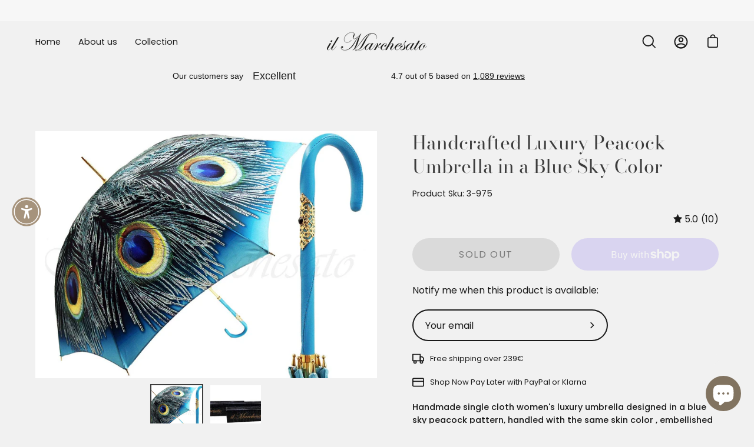

--- FILE ---
content_type: text/html; charset=utf-8
request_url: https://www.ilmarchesato.com/products/handcrafted-luxury-peacock-umbrella-in-a-blue-sky-color
body_size: 72126
content:
<!doctype html>
<html class="no-js no-touch" lang="en">
<head>
  <meta charset="utf-8">
  <meta http-equiv='X-UA-Compatible' content='IE=edge'>
  <meta name="viewport" content="width=device-width, height=device-height, initial-scale=1.0, minimum-scale=1.0">
  <link rel="canonical" href="https://www.ilmarchesato.com/products/handcrafted-luxury-peacock-umbrella-in-a-blue-sky-color" />

  <link rel="preload" as="style" href="//www.ilmarchesato.com/cdn/shop/t/33/assets/theme.css?v=158986896395992046911689237645">
  <link rel="preload" as="script" href="//www.ilmarchesato.com/cdn/shop/t/33/assets/lazysizes.min.js?v=111431644619468174291652886271">
  <link rel="preload" as="script" href="//www.ilmarchesato.com/cdn/shop/t/33/assets/theme.js?v=72375802926234944231655216717">
  <link rel="preload" as="image" href="//www.ilmarchesato.com/cdn/shop/t/33/assets/loading.svg?v=91665432863842511931652886276">

  <link rel="preconnect" href="https://cdn.shopify.com" crossorigin>
  <link rel="preconnect" href="https://fonts.shopify.com" crossorigin>
  <link rel="preconnect" href="https://monorail-edge.shopifysvc.com" crossorigin><link rel="preload" as="image" href="//www.ilmarchesato.com/cdn/shop/files/logo_65x40.png?v=1613513583" data-preload="65x40"><style data-shopify>:root { --loader-image-size: 65px; }html:not(.is-loading) .loading-overlay { opacity: 0; visibility: hidden; pointer-events: none; }
    .loading-overlay { position: fixed; top: 0; left: 0; z-index: 99999; width: 100vw; height: 100vh; display: flex; align-items: center; justify-content: center; background: var(--bg); transition: opacity 0.3s ease-out, visibility 0s linear 0.3s; }
    .loading-overlay .loader__image { width: 65px; height: 65px; }
    .loading-overlay .loader__image--fallback { width: 320px; height: 100%; background: var(--loader-image) no-repeat center center/contain; }
    .loader__image__holder { position: absolute; top: 0; left: 0; width: 100%; height: 100%; font-size: 0; display: flex; align-items: center; justify-content: center; animation: pulse-loading 2s infinite ease-in-out; }
    .loader__image { max-width: 150px; max-height: 150px; object-fit: contain; }
    .loader--line {
      position: relative;
      height: 4px;
      display: block;
      background-color: var(--button-primary-fade);
      border-radius: 2px;
      overflow: hidden;
      width: 100%;
      opacity: 0;
      visibility: hidden;
      transition: opacity .3s ease, visibility 0s linear .3s;
    }

    .loadMore .loader,
    .is-loading .loader {
      visibility: visible;
      opacity: 1;
      transition-delay: 0s;
    }

    .lazyloaded .loader {
      opacity: 0;
      visibility: hidden;
    }

    .loader-indeterminate { background-color: var(--button-primary-bg); }
    .loader-indeterminate::before {
      content: '';
      position: absolute;
      background-color: inherit;
      top: 0;
      left: -35%;
      width: 100%;
      bottom: 0;
      will-change: transform;
      -webkit-animation: indeterminate 2.1s cubic-bezier(0.65, 0.815, 0.735, 0.395) infinite;
      animation: indeterminate 2.1s cubic-bezier(0.65, 0.815, 0.735, 0.395) infinite;
    }

    .loader-indeterminate::after {
      content: '';
      position: absolute;
      background-color: inherit;
      top: 0;
      left: -200%;
      width: 100%;
      bottom: 0;
      will-change: transform;
      -webkit-animation: indeterminate-short 2.1s cubic-bezier(0.165, 0.84, 0.44, 1) infinite;
      animation: indeterminate-short 2.1s cubic-bezier(0.165, 0.84, 0.44, 1) infinite;
      -webkit-animation-delay: 1.15s;
      animation-delay: 1.15s;
    }

    @keyframes indeterminate {
      0% { transform: translateX(0) scale(0.35, 1); }
      60% { transform: translateX(50%) scale(0.9, 1); }
      100% { transform: translateX(100%) scale(0.9, 1); }
    }
    @keyframes indeterminate-short {
      0% { transform: translateX(0) scale(2, 1); }
      60% { transform: translateX(460px) scale(0.01, 1); }
      100% { transform: translateX(460px) scale(0.01, 1); }
    }
    @keyframes pulse-loading {
      0% { opacity: 1; }
      50% { opacity: .25; }
      100% { opacity: 1; }
    }</style><script>
    const loadingAppearance = "once";
    const loaded = sessionStorage.getItem('loaded');

    if (loadingAppearance === 'once') {
      if (loaded === null) {
        sessionStorage.setItem('loaded', true);
        document.documentElement.classList.add('is-loading');
      }
    } else {
      document.documentElement.classList.add('is-loading');
    }
  </script><link rel="shortcut icon" href="//www.ilmarchesato.com/cdn/shop/files/logo_32x32_6ff59dc8-111e-4e98-8e2d-41308f9829a7_32x32.jpg?v=1654001217" type="image/png" />
  <title>Handcrafted Luxury Peacock Umbrella in a Blue Sky Color Umbrella Fashion &ndash; ilMarchesato - Luxury Umbrellas, Canes and Shoehorns</title><meta name="description" content="Handmade single cloth women&#39;s luxury umbrella designed in a blue sky peacock pattern, handled with the same skin color , embellished with a crystal embedded in the gold filigree. Manual opening - 24k gold accessories Length: 93cm (36.6in - diameter: 102cm (40.2in) UV protection: 50+ UPF Material: polyester/leatherHandm"><link rel="preload" as="font" href="//www.ilmarchesato.com/cdn/fonts/poppins/poppins_n4.0ba78fa5af9b0e1a374041b3ceaadf0a43b41362.woff2" type="font/woff2" crossorigin><link rel="preload" as="font" href="//www.ilmarchesato.com/cdn/fonts/bodoni_moda/bodonimoda_n4.025af1859727a91866b3c708393a6dc972156491.woff2" type="font/woff2" crossorigin>

<meta property="og:site_name" content="ilMarchesato - Luxury Umbrellas, Canes and Shoehorns">
<meta property="og:url" content="https://www.ilmarchesato.com/products/handcrafted-luxury-peacock-umbrella-in-a-blue-sky-color">
<meta property="og:title" content="Handcrafted Luxury Peacock Umbrella in a Blue Sky Color Umbrella Fashion">
<meta property="og:type" content="product">
<meta property="og:description" content="Handmade single cloth women&#39;s luxury umbrella designed in a blue sky peacock pattern, handled with the same skin color , embellished with a crystal embedded in the gold filigree. Manual opening - 24k gold accessories Length: 93cm (36.6in - diameter: 102cm (40.2in) UV protection: 50+ UPF Material: polyester/leatherHandm"><meta property="og:image" content="http://www.ilmarchesato.com/cdn/shop/products/3-975.jpg?v=1595060796">
  <meta property="og:image:secure_url" content="https://www.ilmarchesato.com/cdn/shop/products/3-975.jpg?v=1595060796">
  <meta property="og:image:width" content="1200">
  <meta property="og:image:height" content="869"><meta property="og:price:amount" content="169.00">
  <meta property="og:price:currency" content="EUR"><meta name="twitter:card" content="summary_large_image">
<meta name="twitter:title" content="Handcrafted Luxury Peacock Umbrella in a Blue Sky Color Umbrella Fashion">
<meta name="twitter:description" content="Handmade single cloth women&#39;s luxury umbrella designed in a blue sky peacock pattern, handled with the same skin color , embellished with a crystal embedded in the gold filigree. Manual opening - 24k gold accessories Length: 93cm (36.6in - diameter: 102cm (40.2in) UV protection: 50+ UPF Material: polyester/leatherHandm"><style data-shopify>@font-face {
  font-family: "Bodoni Moda";
  font-weight: 400;
  font-style: normal;
  font-display: swap;
  src: url("//www.ilmarchesato.com/cdn/fonts/bodoni_moda/bodonimoda_n4.025af1859727a91866b3c708393a6dc972156491.woff2") format("woff2"),
       url("//www.ilmarchesato.com/cdn/fonts/bodoni_moda/bodonimoda_n4.aebb4417dfed0dc5ec4a330249c3862add089916.woff") format("woff");
}

@font-face {
  font-family: Poppins;
  font-weight: 400;
  font-style: normal;
  font-display: swap;
  src: url("//www.ilmarchesato.com/cdn/fonts/poppins/poppins_n4.0ba78fa5af9b0e1a374041b3ceaadf0a43b41362.woff2") format("woff2"),
       url("//www.ilmarchesato.com/cdn/fonts/poppins/poppins_n4.214741a72ff2596839fc9760ee7a770386cf16ca.woff") format("woff");
}



  @font-face {
  font-family: "Bodoni Moda";
  font-weight: 500;
  font-style: normal;
  font-display: swap;
  src: url("//www.ilmarchesato.com/cdn/fonts/bodoni_moda/bodonimoda_n5.36d0da1db617c453fb46e8089790ab6dc72c2356.woff2") format("woff2"),
       url("//www.ilmarchesato.com/cdn/fonts/bodoni_moda/bodonimoda_n5.40f612bab009769f87511096f185d9228ad3baa3.woff") format("woff");
}






  @font-face {
  font-family: "Bodoni Moda";
  font-weight: 700;
  font-style: normal;
  font-display: swap;
  src: url("//www.ilmarchesato.com/cdn/fonts/bodoni_moda/bodonimoda_n7.837502b3cbe406d2c6f311e87870fa9980b0b36a.woff2") format("woff2"),
       url("//www.ilmarchesato.com/cdn/fonts/bodoni_moda/bodonimoda_n7.c198e1cda930f96f6ae1aa8ef8facc95a64cfd1f.woff") format("woff");
}




  @font-face {
  font-family: Poppins;
  font-weight: 100;
  font-style: normal;
  font-display: swap;
  src: url("//www.ilmarchesato.com/cdn/fonts/poppins/poppins_n1.91f1f2f2f3840810961af59e3a012dcc97d8ef59.woff2") format("woff2"),
       url("//www.ilmarchesato.com/cdn/fonts/poppins/poppins_n1.58d050ae3fe39914ce84b159a8c37ae874d01bfc.woff") format("woff");
}




  @font-face {
  font-family: Poppins;
  font-weight: 500;
  font-style: normal;
  font-display: swap;
  src: url("//www.ilmarchesato.com/cdn/fonts/poppins/poppins_n5.ad5b4b72b59a00358afc706450c864c3c8323842.woff2") format("woff2"),
       url("//www.ilmarchesato.com/cdn/fonts/poppins/poppins_n5.33757fdf985af2d24b32fcd84c9a09224d4b2c39.woff") format("woff");
}




  @font-face {
  font-family: Poppins;
  font-weight: 400;
  font-style: italic;
  font-display: swap;
  src: url("//www.ilmarchesato.com/cdn/fonts/poppins/poppins_i4.846ad1e22474f856bd6b81ba4585a60799a9f5d2.woff2") format("woff2"),
       url("//www.ilmarchesato.com/cdn/fonts/poppins/poppins_i4.56b43284e8b52fc64c1fd271f289a39e8477e9ec.woff") format("woff");
}




  @font-face {
  font-family: Poppins;
  font-weight: 700;
  font-style: italic;
  font-display: swap;
  src: url("//www.ilmarchesato.com/cdn/fonts/poppins/poppins_i7.42fd71da11e9d101e1e6c7932199f925f9eea42d.woff2") format("woff2"),
       url("//www.ilmarchesato.com/cdn/fonts/poppins/poppins_i7.ec8499dbd7616004e21155106d13837fff4cf556.woff") format("woff");
}


:root {--COLOR-BUTTON-PRIMARY-BG: #181818;
  --COLOR-BUTTON-PRIMARY-BG-ALPHA-50: rgba(24, 24, 24, 0.5);
  --COLOR-BUTTON-PRIMARY-FADE: rgba(24, 24, 24, 0.05);
  --COLOR-BUTTON-PRIMARY-TEXT: #fff;
  --COLOR-BUTTON-PRIMARY-TEXT-ALPHA-50: rgba(255, 255, 255, 0.5);
  --COLOR-BUTTON-SECONDARY-BG: #f5f1eb;
  --COLOR-BUTTON-SECONDARY-TEXT: #000;
  --COLOR-BUTTON-SECONDARY-TEXT-ALPHA-50: rgba(255, 255, 255, 0.5);

  --COLOR-HEADING: #3d3d3d;
  --COLOR-TEXT: #181818;
  --COLOR-TEXT-DARKEN: #000000;
  --COLOR-TEXT-LIGHTEN: #4b4b4b;
  --COLOR-TEXT-ALPHA-5: rgba(24, 24, 24, 0.05);
  --COLOR-TEXT-ALPHA-8: rgba(24, 24, 24, 0.08);
  --COLOR-TEXT-ALPHA-10: rgba(24, 24, 24, 0.1);
  --COLOR-TEXT-ALPHA-15: rgba(24, 24, 24, 0.15);
  --COLOR-TEXT-ALPHA-25: rgba(24, 24, 24, 0.25);
  --COLOR-TEXT-ALPHA-50: rgba(24, 24, 24, 0.5);
  --COLOR-TEXT-ALPHA-60: rgba(24, 24, 24, 0.6);
  --COLOR-TEXT-ALPHA-85: rgba(24, 24, 24, 0.85);

  --COLOR-BG: #f1f1f1;
  --COLOR-BG-ALPHA-25: rgba(241, 241, 241, 0.25);
  --COLOR-BG-ALPHA-35: rgba(241, 241, 241, 0.35);
  --COLOR-BG-ALPHA-60: rgba(241, 241, 241, 0.6);
  --COLOR-BG-ALPHA-65: rgba(241, 241, 241, 0.65);
  --COLOR-BG-ALPHA-85: rgba(241, 241, 241, 0.85);
  --COLOR-BG-OVERLAY: rgba(241, 241, 241, 0.75);
  --COLOR-BG-DARKEN: #d7d7d7;
  --COLOR-BG-LIGHTEN-DARKEN: #d7d7d7;
  --COLOR-BG-LIGHTEN-DARKEN-2: #bebebe;
  --COLOR-BG-LIGHTEN-DARKEN-3: #a4a4a4;
  --COLOR-BG-LIGHTEN-DARKEN-4: #8b8b8b;
  --COLOR-BG-LIGHTEN-DARKEN-CONTRAST: #a4a4a4;
  --COLOR-BG-LIGHTEN-DARKEN-CONTRAST-2: #8b8b8b;
  --COLOR-BG-LIGHTEN-DARKEN-CONTRAST-3: #717171;
  --COLOR-BG-LIGHTEN-DARKEN-CONTRAST-4: #585858;

  --COLOR-INPUT-BG: #f1f1f1;

  --COLOR-ACCENT: #a6937c;
  --COLOR-ACCENT-TEXT: #fff;
  --COLOR-ACCENT-ALPHA-50: rgba(166, 147, 124, 0.5);
  --COLOR-ACCENT-ALPHA-30: rgba(166, 147, 124, 0.3);

  --COLOR-TAG-CUSTOM: #181818;
  --COLOR-TAG-SAVING: #b90000;

  --COLOR-BORDER: #3d3d3d;
  --COLOR-BORDER-ALPHA-15: rgba(61, 61, 61, 0.15);
  --COLOR-BORDER-ALPHA-30: rgba(61, 61, 61, 0.3);
  --COLOR-BORDER-ALPHA-50: rgba(61, 61, 61, 0.5);
  --COLOR-BORDER-ALPHA-65: rgba(61, 61, 61, 0.65);
  --COLOR-BORDER-LIGHTEN-DARKEN: #8a8a8a;
  --COLOR-BORDER-HAIRLINE: #e9e9e9;

  --COLOR-WHITE-BLACK: fff;
  --COLOR-BLACK-WHITE: #000;--COLOR-DISABLED-GREY: rgba(24, 24, 24, 0.05);
  --COLOR-DISABLED-GREY-DARKEN: rgba(24, 24, 24, 0.45);
  --COLOR-ERROR: #D02E2E;
  --COLOR-ERROR-BG: #f3cbcb;
  --COLOR-SUCCESS: #56AD6A;
  --COLOR-SUCCESS-BG: #ECFEF0;
  --COLOR-WARN: #ECBD5E;
  --COLOR-TRANSPARENT: rgba(255, 255, 255, 0);
  --COLOR-WHITE: #fff;
  --COLOR-WHITE-ALPHA-50: rgba(255, 255, 255, 0.5);
  --COLOR-WHITE-ALPHA-60: rgba(255, 255, 255, 0.6);
  --COLOR-BLACK: #000;
  --COLOR-BLACK-ALPHA-50: rgba(0, 0, 0, 0.5);
  --COLOR-BLACK-ALPHA-60: rgba(0, 0, 0, 0.6);--FONT-STACK-BODY: Poppins, sans-serif;
  --FONT-STYLE-BODY: normal;
  --FONT-STYLE-BODY-ITALIC: italic;
  --FONT-ADJUST-BODY: 0.9;

  --FONT-WEIGHT-BODY: 400;
  --FONT-WEIGHT-BODY-LIGHT: 100;
  --FONT-WEIGHT-BODY-MEDIUM: 700;
  --FONT-WEIGHT-BODY-BOLD: 500;

  --FONT-STACK-HEADING: "Bodoni Moda", serif;
  --FONT-STYLE-HEADING: normal;
  --FONT-STYLE-HEADING-ITALIC: italic;
  --FONT-ADJUST-HEADING: 1.0;

  --FONT-WEIGHT-HEADING: 400;
  --FONT-WEIGHT-HEADING-LIGHT: 300;
  --FONT-WEIGHT-HEADING-MEDIUM: 700;
  --FONT-WEIGHT-HEADING-BOLD: 500;

  --FONT-STACK-NAV: Poppins, sans-serif;
  --FONT-STYLE-NAV: normal;
  --FONT-STYLE-NAV-ITALIC: italic;
  --FONT-ADJUST-NAV: 0.9;

  --FONT-WEIGHT-NAV: 400;
  --FONT-WEIGHT-NAV-LIGHT: 100;
  --FONT-WEIGHT-NAV-MEDIUM: 700;
  --FONT-WEIGHT-NAV-BOLD: 500;

  --FONT-STACK-BUTTON: Poppins, sans-serif;
  --FONT-STYLE-BUTTON: normal;
  --FONT-STYLE-BUTTON-ITALIC: italic;
  --FONT-ADJUST-BUTTON: 1.0;

  --FONT-WEIGHT-BUTTON: 400;
  --FONT-WEIGHT-BUTTON-MEDIUM: 700;
  --FONT-WEIGHT-BUTTON-BOLD: 500;

  --FONT-STACK-SUBHEADING: Poppins, sans-serif;
  --FONT-STYLE-SUBHEADING: normal;
  --FONT-STYLE-SUBHEADING-ITALIC: italic;
  --FONT-ADJUST-SUBHEADING: 1.0;

  --FONT-WEIGHT-SUBHEADING: 400;
  --FONT-WEIGHT-SUBHEADING-LIGHT: 100;
  --FONT-WEIGHT-SUBHEADING-MEDIUM: 700;
  --FONT-WEIGHT-SUBHEADING-BOLD: 500;

  --LETTER-SPACING-SUBHEADING: 0.0em;
  --LETTER-SPACING-BUTTON: 0.1em;

  --BUTTON-TEXT-CAPS: uppercase;
  --SUBHEADING-TEXT-CAPS: none;--FONT-SIZE-INPUT: 1rem;--RADIUS: 30px;
  --RADIUS-SMALL: 22px;
  --RADIUS-TINY: 14px;
  --RADIUS-BADGE: 3px;
  --RADIUS-CHECKBOX: 3px;
  --RADIUS-TEXTAREA: 8px;--PRODUCT-MEDIA-PADDING-TOP: 70.0%;--SITE-WIDTH: 1440px;
  --SITE-WIDTH-NARROW: 840px;--loading-svg: url( "//www.ilmarchesato.com/cdn/shop/t/33/assets/loading.svg?v=91665432863842511931652886276" );
  --icon-check: url( "//www.ilmarchesato.com/cdn/shop/t/33/assets/icon-check.svg?v=175316081881880408121652886277" );
  --icon-close: url( "//www.ilmarchesato.com/cdn/shop/t/33/assets/icon-close.svg?v=152460236205633315831652886273" );
  --icon-zoom-in: url( "//www.ilmarchesato.com/cdn/shop/t/33/assets/icon-zoom-in.svg?v=157433013461716915331652886279" );
  --icon-zoom-out: url( "//www.ilmarchesato.com/cdn/shop/t/33/assets/icon-zoom-out.svg?v=164909107869959372931652886272" );--collection-sticky-bar-height: 0;
  --collection-image-padding-top: 60%;

  --drawer-width: 400px;
  --drawer-transition: transform 0.4s cubic-bezier(0.46, 0.01, 0.32, 1);--full-height: 100vh;
  --header-height: 60px;
  --content-full: calc(100vh - var(--header-height));
  --announcement-height: 0px;--gutter: 60px;
  --gutter-mobile: 20px;
  --grid-gutter: 20px;--inner: 20px;
  --inner-tablet: 18px;
  --inner-mobile: 16px;--grid: repeat(3, minmax(0, 1fr));
  --grid-tablet: repeat(2, minmax(0, 1fr));
  --grid-mobile: repeat(2, minmax(0, 1fr));
  --megamenu-grid: repeat(4, minmax(0, 1fr));
  --grid-row: 1 / span 3;--scrollbar-width: 0px;--overlay: #000;
  --overlay-opacity: 1;--swatch-size: 40px;

  
  --move-offset: 20px;

  
  --autoplay-speed: 2200ms;

  

    --filter-bg: 1.0;
    --product-filter-bg: 1.0;}</style><link href="//www.ilmarchesato.com/cdn/shop/t/33/assets/theme.css?v=158986896395992046911689237645" rel="stylesheet" type="text/css" media="all" /><script type="text/javascript">
    if (window.MSInputMethodContext && document.documentMode) {
      var scripts = document.getElementsByTagName('script')[0];
      var polyfill = document.createElement("script");
      polyfill.defer = true;
      polyfill.src = "//www.ilmarchesato.com/cdn/shop/t/33/assets/ie11.js?v=164037955086922138091652886274";

      scripts.parentNode.insertBefore(polyfill, scripts);

      document.documentElement.classList.add('ie11');
    } else {
      document.documentElement.className = document.documentElement.className.replace('no-js', 'js');
    }

    let root = '/';
    if (root[root.length - 1] !== '/') {
      root = `${root}/`;
    }

    window.theme = {
      assets: {
        smoothscroll: '//www.ilmarchesato.com/cdn/shop/t/33/assets/smoothscroll.js?v=37906625415260927261652886270',
        no_image: "//www.ilmarchesato.com/cdn/shop/files/logo_1024x.png?v=1613513583",
        swatches: '//www.ilmarchesato.com/cdn/shop/t/33/assets/swatches.json?v=108341084980828767351652886277',
        base: "//www.ilmarchesato.com/cdn/shop/t/33/assets/"
      },
      routes: {
        root: root,
        cart_url: "\/cart",
        cart_add_url: "\/cart\/add",
        cart_change_url: "\/cart\/change",
        shop_url: "https:\/\/www.ilmarchesato.com",
        search_url: "\/search",
        product_recommendations_url: "\/recommendations\/products"
      },
      strings: {
        add_to_cart: "Add to Cart",
        cart_acceptance_error: "You must accept our terms and conditions.",
        cart_empty: "Your cart is currently empty.",
        cart_price: "Price",
        cart_quantity: "Quantity",
        cart_items_one: "{{ count }} item",
        cart_items_many: "{{ count }} items",
        cart_title: "Cart",
        cart_total: "Total",
        continue_shopping: "Continue Shopping",
        free: "Free",
        limit_error: "Sorry, looks like we don\u0026#39;t have enough of this product.",
        no_results: "No results found",
        preorder: "Pre-Order",
        remove: "Remove",
        results_one: " result",
        results_other: " results",
        sale_badge_text: "Sale",
        saving_badge: "Save {{ discount }}",
        saving_up_to_badge: "Save up to {{ discount }}",
        sold_out: "Sold Out",
        subscription: "Subscription",
        unavailable: "Unavailable",
        unit_price_label: "Unit price",
        unit_price_separator: "per",
        view_all: "View All",
        zero_qty_error: "Quantity must be greater than 0.",
        delete_confirm: "Are you sure you wish to delete this address?"
      },
      icons: {
        plus: '<svg aria-hidden="true" focusable="false" role="presentation" class="icon icon-toggle-plus" viewBox="0 0 19 20"><path d="M10.725 11.02h6.671c.566 0 1.03-.506 1.03-1.072 0-.565-.464-1.07-1.03-1.07h-6.67V2.27c0-.565-.506-1.029-1.072-1.029-.566 0-1.071.464-1.071 1.03v6.605h-6.63c-.566 0-1.029.506-1.029 1.071 0 .566.463 1.072 1.029 1.072h6.63v6.695c0 .566.505 1.03 1.07 1.03.566 0 1.072-.464 1.072-1.03V11.02z"/></svg>',
        minus: '<svg aria-hidden="true" focusable="false" role="presentation" class="icon icon-toggle-minus" viewBox="0 0 19 20"><path d="M10.725 11.02h6.671c.566 0 1.03-.506 1.03-1.072 0-.565-.464-1.07-1.03-1.07H1.953c-.566 0-1.029.505-1.029 1.07 0 .566.463 1.072 1.029 1.072h8.772z"/></svg>',
        close: '<svg aria-hidden="true" focusable="false" role="presentation" class="icon icon-close" viewBox="0 0 25 25"><path d="M11.374 12.167L1.236 22.304a1.09 1.09 0 001.543 1.543L12.917 13.71l10.137 10.138a1.09 1.09 0 001.543-1.543L14.46 12.167 24.597 2.029A1.09 1.09 0 0023.054.486L12.917 10.624 2.779.486A1.09 1.09 0 001.236 2.03l10.138 10.138z"/></svg>',
        closeSmall: '<svg aria-hidden="true" focusable="false" role="presentation" class="icon icon-close-small" viewBox="0 0 20 20"><path d="M15.89 14.696l-4.734-4.734 4.717-4.717c.4-.4.37-1.085-.03-1.485s-1.085-.43-1.485-.03L9.641 8.447 4.97 3.776c-.4-.4-1.085-.37-1.485.03s-.43 1.085-.03 1.485l4.671 4.671-4.688 4.688c-.4.4-.37 1.085.03 1.485s1.085.43 1.485.03l4.688-4.687 4.734 4.734c.4.4 1.085.37 1.485-.03s.43-1.085.03-1.485z"/></svg>'
      },
      settings: {
        animations: false,
        cartType: "drawer",
        enableAcceptTerms: false,
        enableInfinityScroll: false,
        enablePaymentButton: true,
        gridImageSize: "contain",
        gridImageAspectRatio: 0.7,
        mobileMenuBehaviour: "trigger",
        productGridHover: "none",
        savingBadgeType: "percentage",
        showBadge: true,
        showSoldBadge: true,
        showSavingBadge: true,
        quickButton: "buy",
      },
      sizes: {
        mobile: 480,
        small: 768,
        large: 1024,
        widescreen: 1440
      },
      moneyFormat: "\u003cspan class=money\u003e€{{amount}}\u003c\/span\u003e",
      info: {
        name: 'Palo Alto'
      },
      version: '4.1.1'
    };
    window.lazySizesConfig = window.lazySizesConfig || {};
    window.lazySizesConfig.preloadAfterLoad = true;
    window.PaloAlto = window.PaloAlto || {};
    window.slate = window.slate || {};
    window.isHeaderTransparent = false;
    window.initialHeaderHeight = 60;
    window.lastWindowWidth = window.innerWidth || document.documentElement.clientWidth;
  </script>
  <script src="//www.ilmarchesato.com/cdn/shop/t/33/assets/lazysizes.min.js?v=111431644619468174291652886271" async="async"></script><script src="//www.ilmarchesato.com/cdn/shop/t/33/assets/theme.js?v=72375802926234944231655216717" defer="defer"></script>

  <script>window.performance && window.performance.mark && window.performance.mark('shopify.content_for_header.start');</script><meta name="google-site-verification" content="aa98OVNsBBY3QuaWN7LTI-VHyN9XU_1BICOs3G9FtxU">
<meta id="shopify-digital-wallet" name="shopify-digital-wallet" content="/18398053/digital_wallets/dialog">
<meta name="shopify-checkout-api-token" content="4804e43c8318d837275fd82128a3320c">
<meta id="in-context-paypal-metadata" data-shop-id="18398053" data-venmo-supported="false" data-environment="production" data-locale="en_US" data-paypal-v4="true" data-currency="EUR">
<link rel="alternate" hreflang="x-default" href="https://www.ilmarchesato.com/products/handcrafted-luxury-peacock-umbrella-in-a-blue-sky-color">
<link rel="alternate" hreflang="it" href="https://www.ilmarchesato.com/it/products/handcrafted-luxury-peacock-umbrella-in-a-blue-sky-color">
<link rel="alternate" type="application/json+oembed" href="https://www.ilmarchesato.com/products/handcrafted-luxury-peacock-umbrella-in-a-blue-sky-color.oembed">
<script async="async" src="/checkouts/internal/preloads.js?locale=en-IT"></script>
<link rel="preconnect" href="https://shop.app" crossorigin="anonymous">
<script async="async" src="https://shop.app/checkouts/internal/preloads.js?locale=en-IT&shop_id=18398053" crossorigin="anonymous"></script>
<script id="apple-pay-shop-capabilities" type="application/json">{"shopId":18398053,"countryCode":"IT","currencyCode":"EUR","merchantCapabilities":["supports3DS"],"merchantId":"gid:\/\/shopify\/Shop\/18398053","merchantName":"ilMarchesato - Luxury Umbrellas, Canes and Shoehorns","requiredBillingContactFields":["postalAddress","email","phone"],"requiredShippingContactFields":["postalAddress","email","phone"],"shippingType":"shipping","supportedNetworks":["visa","maestro","masterCard","amex"],"total":{"type":"pending","label":"ilMarchesato - Luxury Umbrellas, Canes and Shoehorns","amount":"1.00"},"shopifyPaymentsEnabled":true,"supportsSubscriptions":true}</script>
<script id="shopify-features" type="application/json">{"accessToken":"4804e43c8318d837275fd82128a3320c","betas":["rich-media-storefront-analytics"],"domain":"www.ilmarchesato.com","predictiveSearch":true,"shopId":18398053,"locale":"en"}</script>
<script>var Shopify = Shopify || {};
Shopify.shop = "il-marchesato.myshopify.com";
Shopify.locale = "en";
Shopify.currency = {"active":"EUR","rate":"1.0"};
Shopify.country = "IT";
Shopify.theme = {"name":"Palo Alto","id":132759355646,"schema_name":"Palo Alto","schema_version":"4.1.1","theme_store_id":777,"role":"main"};
Shopify.theme.handle = "null";
Shopify.theme.style = {"id":null,"handle":null};
Shopify.cdnHost = "www.ilmarchesato.com/cdn";
Shopify.routes = Shopify.routes || {};
Shopify.routes.root = "/";</script>
<script type="module">!function(o){(o.Shopify=o.Shopify||{}).modules=!0}(window);</script>
<script>!function(o){function n(){var o=[];function n(){o.push(Array.prototype.slice.apply(arguments))}return n.q=o,n}var t=o.Shopify=o.Shopify||{};t.loadFeatures=n(),t.autoloadFeatures=n()}(window);</script>
<script>
  window.ShopifyPay = window.ShopifyPay || {};
  window.ShopifyPay.apiHost = "shop.app\/pay";
  window.ShopifyPay.redirectState = null;
</script>
<script id="shop-js-analytics" type="application/json">{"pageType":"product"}</script>
<script defer="defer" async type="module" src="//www.ilmarchesato.com/cdn/shopifycloud/shop-js/modules/v2/client.init-shop-cart-sync_DGjqyID6.en.esm.js"></script>
<script defer="defer" async type="module" src="//www.ilmarchesato.com/cdn/shopifycloud/shop-js/modules/v2/chunk.common_CM5e3XYf.esm.js"></script>
<script type="module">
  await import("//www.ilmarchesato.com/cdn/shopifycloud/shop-js/modules/v2/client.init-shop-cart-sync_DGjqyID6.en.esm.js");
await import("//www.ilmarchesato.com/cdn/shopifycloud/shop-js/modules/v2/chunk.common_CM5e3XYf.esm.js");

  window.Shopify.SignInWithShop?.initShopCartSync?.({"fedCMEnabled":true,"windoidEnabled":true});

</script>
<script>
  window.Shopify = window.Shopify || {};
  if (!window.Shopify.featureAssets) window.Shopify.featureAssets = {};
  window.Shopify.featureAssets['shop-js'] = {"shop-cart-sync":["modules/v2/client.shop-cart-sync_DS_n0f7A.en.esm.js","modules/v2/chunk.common_CM5e3XYf.esm.js"],"shop-button":["modules/v2/client.shop-button_CNT-NO5k.en.esm.js","modules/v2/chunk.common_CM5e3XYf.esm.js"],"init-fed-cm":["modules/v2/client.init-fed-cm_iCBVkvTB.en.esm.js","modules/v2/chunk.common_CM5e3XYf.esm.js"],"shop-cash-offers":["modules/v2/client.shop-cash-offers_Bicqpat5.en.esm.js","modules/v2/chunk.common_CM5e3XYf.esm.js","modules/v2/chunk.modal_Dl937Oy4.esm.js"],"avatar":["modules/v2/client.avatar_BTnouDA3.en.esm.js"],"init-windoid":["modules/v2/client.init-windoid_BqfVjynn.en.esm.js","modules/v2/chunk.common_CM5e3XYf.esm.js"],"init-shop-email-lookup-coordinator":["modules/v2/client.init-shop-email-lookup-coordinator_CrkkCzDo.en.esm.js","modules/v2/chunk.common_CM5e3XYf.esm.js"],"shop-toast-manager":["modules/v2/client.shop-toast-manager_HMMtSVHE.en.esm.js","modules/v2/chunk.common_CM5e3XYf.esm.js"],"pay-button":["modules/v2/client.pay-button_B57g7222.en.esm.js","modules/v2/chunk.common_CM5e3XYf.esm.js"],"shop-login-button":["modules/v2/client.shop-login-button_CZKuy_To.en.esm.js","modules/v2/chunk.common_CM5e3XYf.esm.js","modules/v2/chunk.modal_Dl937Oy4.esm.js"],"init-shop-cart-sync":["modules/v2/client.init-shop-cart-sync_DGjqyID6.en.esm.js","modules/v2/chunk.common_CM5e3XYf.esm.js"],"init-customer-accounts":["modules/v2/client.init-customer-accounts_CxJ7KIEv.en.esm.js","modules/v2/client.shop-login-button_CZKuy_To.en.esm.js","modules/v2/chunk.common_CM5e3XYf.esm.js","modules/v2/chunk.modal_Dl937Oy4.esm.js"],"init-shop-for-new-customer-accounts":["modules/v2/client.init-shop-for-new-customer-accounts_BDK66bKM.en.esm.js","modules/v2/client.shop-login-button_CZKuy_To.en.esm.js","modules/v2/chunk.common_CM5e3XYf.esm.js","modules/v2/chunk.modal_Dl937Oy4.esm.js"],"lead-capture":["modules/v2/client.lead-capture_QF_QcTqn.en.esm.js","modules/v2/chunk.common_CM5e3XYf.esm.js","modules/v2/chunk.modal_Dl937Oy4.esm.js"],"shop-follow-button":["modules/v2/client.shop-follow-button_Cgw6zD7w.en.esm.js","modules/v2/chunk.common_CM5e3XYf.esm.js","modules/v2/chunk.modal_Dl937Oy4.esm.js"],"checkout-modal":["modules/v2/client.checkout-modal_r-P2WYUC.en.esm.js","modules/v2/chunk.common_CM5e3XYf.esm.js","modules/v2/chunk.modal_Dl937Oy4.esm.js"],"init-customer-accounts-sign-up":["modules/v2/client.init-customer-accounts-sign-up_fcc8iru1.en.esm.js","modules/v2/client.shop-login-button_CZKuy_To.en.esm.js","modules/v2/chunk.common_CM5e3XYf.esm.js","modules/v2/chunk.modal_Dl937Oy4.esm.js"],"shop-login":["modules/v2/client.shop-login_CJN-CB3q.en.esm.js","modules/v2/chunk.common_CM5e3XYf.esm.js","modules/v2/chunk.modal_Dl937Oy4.esm.js"],"payment-terms":["modules/v2/client.payment-terms_C8iL647G.en.esm.js","modules/v2/chunk.common_CM5e3XYf.esm.js","modules/v2/chunk.modal_Dl937Oy4.esm.js"]};
</script>
<script>(function() {
  var isLoaded = false;
  function asyncLoad() {
    if (isLoaded) return;
    isLoaded = true;
    var urls = ["https:\/\/ecommplugins-scripts.trustpilot.com\/v2.1\/js\/header.min.js?settings=eyJrZXkiOiJwbktQM0RiMG9OY0hkaGdRIiwicyI6InNrdSJ9\u0026v=2.5\u0026shop=il-marchesato.myshopify.com","https:\/\/ecommplugins-trustboxsettings.trustpilot.com\/il-marchesato.myshopify.com.js?settings=1693571458545\u0026shop=il-marchesato.myshopify.com","https:\/\/widget.trustpilot.com\/bootstrap\/v5\/tp.widget.sync.bootstrap.min.js?shop=il-marchesato.myshopify.com","https:\/\/cdn.shopify.com\/s\/files\/1\/0683\/1371\/0892\/files\/splmn-shopify-prod-August-31.min.js?v=1693985059\u0026shop=il-marchesato.myshopify.com","https:\/\/cdn.hextom.com\/js\/freeshippingbar.js?shop=il-marchesato.myshopify.com","https:\/\/dr4qe3ddw9y32.cloudfront.net\/awin-shopify-integration-code.js?aid=120383\u0026v=shopifyApp_5.2.3\u0026ts=1759756931952\u0026shop=il-marchesato.myshopify.com"];
    for (var i = 0; i < urls.length; i++) {
      var s = document.createElement('script');
      s.type = 'text/javascript';
      s.async = true;
      s.src = urls[i];
      var x = document.getElementsByTagName('script')[0];
      x.parentNode.insertBefore(s, x);
    }
  };
  if(window.attachEvent) {
    window.attachEvent('onload', asyncLoad);
  } else {
    window.addEventListener('load', asyncLoad, false);
  }
})();</script>
<script id="__st">var __st={"a":18398053,"offset":3600,"reqid":"9a5385dc-26b9-40fe-89bd-520f7b6cca10-1766048981","pageurl":"www.ilmarchesato.com\/products\/handcrafted-luxury-peacock-umbrella-in-a-blue-sky-color","u":"e11594d95827","p":"product","rtyp":"product","rid":10590173198};</script>
<script>window.ShopifyPaypalV4VisibilityTracking = true;</script>
<script id="captcha-bootstrap">!function(){'use strict';const t='contact',e='account',n='new_comment',o=[[t,t],['blogs',n],['comments',n],[t,'customer']],c=[[e,'customer_login'],[e,'guest_login'],[e,'recover_customer_password'],[e,'create_customer']],r=t=>t.map((([t,e])=>`form[action*='/${t}']:not([data-nocaptcha='true']) input[name='form_type'][value='${e}']`)).join(','),a=t=>()=>t?[...document.querySelectorAll(t)].map((t=>t.form)):[];function s(){const t=[...o],e=r(t);return a(e)}const i='password',u='form_key',d=['recaptcha-v3-token','g-recaptcha-response','h-captcha-response',i],f=()=>{try{return window.sessionStorage}catch{return}},m='__shopify_v',_=t=>t.elements[u];function p(t,e,n=!1){try{const o=window.sessionStorage,c=JSON.parse(o.getItem(e)),{data:r}=function(t){const{data:e,action:n}=t;return t[m]||n?{data:e,action:n}:{data:t,action:n}}(c);for(const[e,n]of Object.entries(r))t.elements[e]&&(t.elements[e].value=n);n&&o.removeItem(e)}catch(o){console.error('form repopulation failed',{error:o})}}const l='form_type',E='cptcha';function T(t){t.dataset[E]=!0}const w=window,h=w.document,L='Shopify',v='ce_forms',y='captcha';let A=!1;((t,e)=>{const n=(g='f06e6c50-85a8-45c8-87d0-21a2b65856fe',I='https://cdn.shopify.com/shopifycloud/storefront-forms-hcaptcha/ce_storefront_forms_captcha_hcaptcha.v1.5.2.iife.js',D={infoText:'Protected by hCaptcha',privacyText:'Privacy',termsText:'Terms'},(t,e,n)=>{const o=w[L][v],c=o.bindForm;if(c)return c(t,g,e,D).then(n);var r;o.q.push([[t,g,e,D],n]),r=I,A||(h.body.append(Object.assign(h.createElement('script'),{id:'captcha-provider',async:!0,src:r})),A=!0)});var g,I,D;w[L]=w[L]||{},w[L][v]=w[L][v]||{},w[L][v].q=[],w[L][y]=w[L][y]||{},w[L][y].protect=function(t,e){n(t,void 0,e),T(t)},Object.freeze(w[L][y]),function(t,e,n,w,h,L){const[v,y,A,g]=function(t,e,n){const i=e?o:[],u=t?c:[],d=[...i,...u],f=r(d),m=r(i),_=r(d.filter((([t,e])=>n.includes(e))));return[a(f),a(m),a(_),s()]}(w,h,L),I=t=>{const e=t.target;return e instanceof HTMLFormElement?e:e&&e.form},D=t=>v().includes(t);t.addEventListener('submit',(t=>{const e=I(t);if(!e)return;const n=D(e)&&!e.dataset.hcaptchaBound&&!e.dataset.recaptchaBound,o=_(e),c=g().includes(e)&&(!o||!o.value);(n||c)&&t.preventDefault(),c&&!n&&(function(t){try{if(!f())return;!function(t){const e=f();if(!e)return;const n=_(t);if(!n)return;const o=n.value;o&&e.removeItem(o)}(t);const e=Array.from(Array(32),(()=>Math.random().toString(36)[2])).join('');!function(t,e){_(t)||t.append(Object.assign(document.createElement('input'),{type:'hidden',name:u})),t.elements[u].value=e}(t,e),function(t,e){const n=f();if(!n)return;const o=[...t.querySelectorAll(`input[type='${i}']`)].map((({name:t})=>t)),c=[...d,...o],r={};for(const[a,s]of new FormData(t).entries())c.includes(a)||(r[a]=s);n.setItem(e,JSON.stringify({[m]:1,action:t.action,data:r}))}(t,e)}catch(e){console.error('failed to persist form',e)}}(e),e.submit())}));const S=(t,e)=>{t&&!t.dataset[E]&&(n(t,e.some((e=>e===t))),T(t))};for(const o of['focusin','change'])t.addEventListener(o,(t=>{const e=I(t);D(e)&&S(e,y())}));const B=e.get('form_key'),M=e.get(l),P=B&&M;t.addEventListener('DOMContentLoaded',(()=>{const t=y();if(P)for(const e of t)e.elements[l].value===M&&p(e,B);[...new Set([...A(),...v().filter((t=>'true'===t.dataset.shopifyCaptcha))])].forEach((e=>S(e,t)))}))}(h,new URLSearchParams(w.location.search),n,t,e,['guest_login'])})(!0,!0)}();</script>
<script integrity="sha256-52AcMU7V7pcBOXWImdc/TAGTFKeNjmkeM1Pvks/DTgc=" data-source-attribution="shopify.loadfeatures" defer="defer" src="//www.ilmarchesato.com/cdn/shopifycloud/storefront/assets/storefront/load_feature-81c60534.js" crossorigin="anonymous"></script>
<script crossorigin="anonymous" defer="defer" src="//www.ilmarchesato.com/cdn/shopifycloud/storefront/assets/shopify_pay/storefront-65b4c6d7.js?v=20250812"></script>
<script data-source-attribution="shopify.dynamic_checkout.dynamic.init">var Shopify=Shopify||{};Shopify.PaymentButton=Shopify.PaymentButton||{isStorefrontPortableWallets:!0,init:function(){window.Shopify.PaymentButton.init=function(){};var t=document.createElement("script");t.src="https://www.ilmarchesato.com/cdn/shopifycloud/portable-wallets/latest/portable-wallets.en.js",t.type="module",document.head.appendChild(t)}};
</script>
<script data-source-attribution="shopify.dynamic_checkout.buyer_consent">
  function portableWalletsHideBuyerConsent(e){var t=document.getElementById("shopify-buyer-consent"),n=document.getElementById("shopify-subscription-policy-button");t&&n&&(t.classList.add("hidden"),t.setAttribute("aria-hidden","true"),n.removeEventListener("click",e))}function portableWalletsShowBuyerConsent(e){var t=document.getElementById("shopify-buyer-consent"),n=document.getElementById("shopify-subscription-policy-button");t&&n&&(t.classList.remove("hidden"),t.removeAttribute("aria-hidden"),n.addEventListener("click",e))}window.Shopify?.PaymentButton&&(window.Shopify.PaymentButton.hideBuyerConsent=portableWalletsHideBuyerConsent,window.Shopify.PaymentButton.showBuyerConsent=portableWalletsShowBuyerConsent);
</script>
<script>
  function portableWalletsCleanup(e){e&&e.src&&console.error("Failed to load portable wallets script "+e.src);var t=document.querySelectorAll("shopify-accelerated-checkout .shopify-payment-button__skeleton, shopify-accelerated-checkout-cart .wallet-cart-button__skeleton"),e=document.getElementById("shopify-buyer-consent");for(let e=0;e<t.length;e++)t[e].remove();e&&e.remove()}function portableWalletsNotLoadedAsModule(e){e instanceof ErrorEvent&&"string"==typeof e.message&&e.message.includes("import.meta")&&"string"==typeof e.filename&&e.filename.includes("portable-wallets")&&(window.removeEventListener("error",portableWalletsNotLoadedAsModule),window.Shopify.PaymentButton.failedToLoad=e,"loading"===document.readyState?document.addEventListener("DOMContentLoaded",window.Shopify.PaymentButton.init):window.Shopify.PaymentButton.init())}window.addEventListener("error",portableWalletsNotLoadedAsModule);
</script>

<script type="module" src="https://www.ilmarchesato.com/cdn/shopifycloud/portable-wallets/latest/portable-wallets.en.js" onError="portableWalletsCleanup(this)" crossorigin="anonymous"></script>
<script nomodule>
  document.addEventListener("DOMContentLoaded", portableWalletsCleanup);
</script>

<script id='scb4127' type='text/javascript' async='' src='https://www.ilmarchesato.com/cdn/shopifycloud/privacy-banner/storefront-banner.js'></script><link id="shopify-accelerated-checkout-styles" rel="stylesheet" media="screen" href="https://www.ilmarchesato.com/cdn/shopifycloud/portable-wallets/latest/accelerated-checkout-backwards-compat.css" crossorigin="anonymous">
<style id="shopify-accelerated-checkout-cart">
        #shopify-buyer-consent {
  margin-top: 1em;
  display: inline-block;
  width: 100%;
}

#shopify-buyer-consent.hidden {
  display: none;
}

#shopify-subscription-policy-button {
  background: none;
  border: none;
  padding: 0;
  text-decoration: underline;
  font-size: inherit;
  cursor: pointer;
}

#shopify-subscription-policy-button::before {
  box-shadow: none;
}

      </style>

<script>window.performance && window.performance.mark && window.performance.mark('shopify.content_for_header.end');</script>
    
  
  <script type="text/javascript">
    (function(c,l,a,r,i,t,y){
        c[a]=c[a]||function(){(c[a].q=c[a].q||[]).push(arguments)};
        t=l.createElement(r);t.async=1;t.src="https://www.clarity.ms/tag/"+i;
        y=l.getElementsByTagName(r)[0];y.parentNode.insertBefore(t,y);
    })(window, document, "clarity", "script", "chdnu0k2cn");
</script>
    

 <script>
 let ps_apiURI = "https://swift-api.perfectapps.io/api";
 let ps_storeUrl = "https://swift.perfectapps.io";
 let ps_productId = "10590173198";
 </script> 
  
 

<!-- Google tag (gtag.js) -->
<script async src="https://www.googletagmanager.com/gtag/js?id=G-KNVXY1V756"></script>
<script>
  window.dataLayer = window.dataLayer || [];
  function gtag(){dataLayer.push(arguments);}
  gtag('js', new Date());

  gtag('config', 'G-KNVXY1V756');
  gtag('config', 'AW-707990545');
</script>


<!-- Google Tag Manager -->
<script>(function(w,d,s,l,i){w[l]=w[l]||[];w[l].push({'gtm.start':
new Date().getTime(),event:'gtm.js'});var f=d.getElementsByTagName(s)[0],
j=d.createElement(s),dl=l!='dataLayer'?'&l='+l:'';j.async=true;j.src=
'https://www.googletagmanager.com/gtm.js?id='+i+dl;f.parentNode.insertBefore(j,f);
})(window,document,'script','dataLayer','GTM-5MNF3J');</script>
<!-- End Google Tag Manager -->

<!-- Event snippet for Google Shopping App Add To Cart (1) conversion page -->
<script>
  gtag('event', 'conversion', {
      'send_to': 'AW-707990545/Hd9nCM3MrM4aEJGozNEC',
      'value': 1.0,
      'currency': 'EUR'
  });
</script>


 <!-- BEGIN app block: shopify://apps/bss-b2b-solution/blocks/config-header/451233f2-9631-4c49-8b6f-057e4ebcde7f -->

<script id="bss-b2b-config-data">
  	if (typeof BSS_B2B == 'undefined') {
  		var BSS_B2B = {};
	}

	
        BSS_B2B.storeId = 22018;
        BSS_B2B.currentPlan = "false";
        BSS_B2B.planCode = "advanced";
        BSS_B2B.shopModules = JSON.parse('[{"code":"qb","status":0},{"code":"cp","status":1},{"code":"act","status":1},{"code":"form","status":1},{"code":"tax_exempt","status":1},{"code":"amo","status":0},{"code":"mc","status":0},{"code":"public_api","status":0},{"code":"dc","status":0},{"code":"cart_note","status":0},{"code":"mo","status":0},{"code":"tax_display","status":0},{"code":"sr","status":1},{"code":"bogo","status":0},{"code":"qi","status":0},{"code":"ef","status":0},{"code":"pl","status":0}]');
        BSS_B2B.version = 3;
        var bssB2bApiServer = "https://b2b-solution-api.bsscommerce.com";
        var bssB2bCmsUrl = "https://b2b-solution.bsscommerce.com";
        var bssGeoServiceUrl = "https://geo-ip-service.bsscommerce.com";
        var bssB2bCheckoutUrl = "https://b2b-solution-checkout.bsscommerce.com";
    

	
		BSS_B2B.integrationApp = null;
	

	
		BSS_B2B.advancedSetting = {"shop_id":22018,"checkout_customization":{"discountTitle":"B2B-PRICES","useShopifyDiscount":false}};
	

	
		
		
		BSS_B2B.configData = [].concat([{"i":2150216194,"n":"B2B Prices","at":4,"ct":"B2B","mct":0,"pct":0,"xpct":0,"dt":2,"dv":"50.00","sd":"2025-02-06T15:10:34.000Z","ed":"2025-02-06T15:10:34.000Z","st":"16:10:00","et":"16:10:00","ef":0,"eed":0,"t":"D6wGljoj/fZkxCK7aFYc2MRzmHJem2kb2SQwrRpKbP0="},{"i":2150536054,"n":"B2B FIRAT","at":4,"ct":"FIRAT","mct":0,"pct":0,"xpct":0,"dt":2,"dv":"41.00","sd":"2025-04-16T13:12:17.000Z","ed":"2025-04-16T13:12:17.000Z","st":"15:12:00","et":"15:12:00","ef":0,"eed":0,"t":"l8AMqFDLgrCMAZHhZoaDbLqSfAiX2s7POu4Xvfyxz54="}],[],[],[],[],[],[],[],[],[],);
		BSS_B2B.cpSettings = {"cpType":0,"default_price_color":"#000000","price_applied_cp_color":"#000000"};
		BSS_B2B.customPricingSettings = null;
	
	
	
	
	
	
	
	
	
		
			BSS_B2B.srSettings = {"srType":0};
		
		BSS_B2B.srRules = [{"id":2713,"name":"B2B Shipping (prices will be determined based on the order of confirmation)","apply_to":4,"customer_ids":"","customer_tags":"B2B","product_condition_type":0,"product_ids":"","product_collections":"","product_tags":"","qty_table":[{"id":3069,"rule_id":2713,"qty_from":1,"qty_to":"1000","discount_type":1,"discount_value":0,"createdAt":"2025-02-06T15:36:21.000Z","updatedAt":"2025-02-06T15:36:21.000Z"}],"amount_table":[],"weight_table":[],"exclude_from":0,"exc_customer_tags":"","rule_setting":0,"enable_total_sr":0,"enable_total_sr_per_customer":0,"total_sr":0,"total_sr_per_customer":0,"total_remaining_sr":0,"exc_customers":"","exc_specific_products":"","exc_product_collections":"","exc_product_tags":"","exc_product_type":0}];
	
	
	
		
		
		
        	BSS_B2B.vatTranslations = {"form_header_text":"EU VAT ID","form_subtitle_text":"(VAT will be deducted at payment step)","form_error_message":"Please enter a valid EU VAT ID (e.g. DK123..., FR123...)","form_success_message":"Your VAT ID has been successfully validated.","form_validate_country_code_message":"Your country is not eligible for VAT Exemption in this store.","form_header_text_gst":"India GST Identification Number","form_subtitle_text_gst":"(India GST will be deducted at payment step)","form_error_message_gst":"Please enter a valid India GST Identification Number","form_success_message_gst":"Your India GST Identification Number has been successfully validated.","form_header_text_abn":"ABN Registration Number","form_subtitle_text_abn":"(ABN will be deducted at payment step)","form_error_message_abn":"Please enter a valid ABN Registration Number","form_success_message_abn":"Your ABN Registration Number has been successfully validated.","form_header_text_uk":"UK VAT Registration Number","form_subtitle_text_uk":"(UK VAT will be deducted at payment step)","form_error_message_uk":"Please enter a valid UK VAT Registration Number","form_success_message_uk":"Your UK VAT Registration Number has been successfully validated.","form_header_text_us_ein":"US EIN Registration Number","form_subtitle_text_us_ein":"(US Tax will be deducted at payment step)","form_error_message_us_ein":"Please enter a valid US EIN Number.","form_success_message_us_ein":"Your EIN Number has been successfully validated."};
		
        BSS_B2B.allVatCountries = [{"tax":0,"code":"AF"},{"tax":0,"code":"AX"},{"tax":0,"code":"AL"},{"tax":0,"code":"DZ"},{"tax":0,"code":"AD"},{"tax":0,"code":"AO"},{"tax":0,"code":"AI"},{"tax":0,"code":"AG"},{"tax":0,"code":"AR"},{"tax":0,"code":"AM"},{"tax":0,"code":"AW"},{"tax":0,"code":"AU"},{"tax":0.2,"code":"AT"},{"tax":0,"code":"AZ"},{"tax":0,"code":"BS"},{"tax":0,"code":"BH"},{"tax":0,"code":"BD"},{"tax":0,"code":"BB"},{"tax":0,"code":"BY"},{"tax":0.21,"code":"BE"},{"tax":0,"code":"BZ"},{"tax":0,"code":"BJ"},{"tax":0,"code":"BM"},{"tax":0,"code":"BT"},{"tax":0,"code":"BO"},{"tax":0,"code":"BA"},{"tax":0,"code":"BW"},{"tax":0,"code":"BV"},{"tax":0,"code":"BR"},{"tax":0,"code":"IO"},{"tax":0,"code":"BN"},{"tax":0.2,"code":"BG"},{"tax":0,"code":"BF"},{"tax":0,"code":"BI"},{"tax":0,"code":"KH"},{"tax":0,"code":"CA"},{"tax":0,"code":"CV"},{"tax":0,"code":"BQ"},{"tax":0,"code":"KY"},{"tax":0,"code":"CF"},{"tax":0,"code":"TD"},{"tax":0,"code":"CL"},{"tax":0,"code":"CN"},{"tax":0,"code":"CX"},{"tax":0,"code":"CC"},{"tax":0,"code":"CO"},{"tax":0,"code":"KM"},{"tax":0,"code":"CG"},{"tax":0,"code":"CD"},{"tax":0,"code":"CK"},{"tax":0,"code":"CR"},{"tax":0.25,"code":"HR"},{"tax":0,"code":"CU"},{"tax":0,"code":"CW"},{"tax":0.19,"code":"CY"},{"tax":0.21,"code":"CZ"},{"tax":0,"code":"CI"},{"tax":0.25,"code":"DK"},{"tax":0,"code":"DJ"},{"tax":0,"code":"DM"},{"tax":0,"code":"DO"},{"tax":0,"code":"EC"},{"tax":0,"code":"EG"},{"tax":0,"code":"SV"},{"tax":0,"code":"GQ"},{"tax":0,"code":"ER"},{"tax":0.22,"code":"EE"},{"tax":0,"code":"SZ"},{"tax":0,"code":"ET"},{"tax":0,"code":"FK"},{"tax":0,"code":"FO"},{"tax":0,"code":"FJ"},{"tax":0.255,"code":"FI"},{"tax":0.2,"code":"FR"},{"tax":0,"code":"GF"},{"tax":0,"code":"PF"},{"tax":0,"code":"TF"},{"tax":0,"code":"GA"},{"tax":0,"code":"GM"},{"tax":0,"code":"GE"},{"tax":0.19,"code":"DE"},{"tax":0,"code":"GH"},{"tax":0,"code":"GI"},{"tax":0.24,"code":"GR"},{"tax":0,"code":"GL"},{"tax":0,"code":"GD"},{"tax":0,"code":"GP"},{"tax":0,"code":"GT"},{"tax":0,"code":"GG"},{"tax":0,"code":"GN"},{"tax":0,"code":"GW"},{"tax":0,"code":"GY"},{"tax":0,"code":"HT"},{"tax":0,"code":"HM"},{"tax":0,"code":"VA"},{"tax":0,"code":"HN"},{"tax":0,"code":"HK"},{"tax":0.27,"code":"HU"},{"tax":0,"code":"IS"},{"tax":0,"code":"IN"},{"tax":0,"code":"ID"},{"tax":0,"code":"IR"},{"tax":0,"code":"IQ"},{"tax":0.23,"code":"IE"},{"tax":0,"code":"IM"},{"tax":0,"code":"IL"},{"tax":0.22,"code":"IT"},{"tax":0,"code":"JM"},{"tax":0,"code":"JP"},{"tax":0,"code":"JE"},{"tax":0,"code":"JO"},{"tax":0,"code":"KZ"},{"tax":0,"code":"KE"},{"tax":0,"code":"KI"},{"tax":0,"code":"KP"},{"tax":0,"code":"XK"},{"tax":0,"code":"KW"},{"tax":0,"code":"KG"},{"tax":0,"code":"LA"},{"tax":0.21,"code":"LV"},{"tax":0,"code":"LB"},{"tax":0,"code":"LS"},{"tax":0,"code":"LR"},{"tax":0,"code":"LY"},{"tax":0,"code":"LI"},{"tax":0.21,"code":"LT"},{"tax":0.17,"code":"LU"},{"tax":0,"code":"MO"},{"tax":0,"code":"MG"},{"tax":0,"code":"MW"},{"tax":0,"code":"MY"},{"tax":0,"code":"MV"},{"tax":0,"code":"ML"},{"tax":0.18,"code":"MT"},{"tax":0,"code":"MQ"},{"tax":0,"code":"MR"},{"tax":0,"code":"MU"},{"tax":0,"code":"YT"},{"tax":0,"code":"MX"},{"tax":0,"code":"MD"},{"tax":0,"code":"MC"},{"tax":0,"code":"MN"},{"tax":0,"code":"ME"},{"tax":0,"code":"MS"},{"tax":0,"code":"MA"},{"tax":0,"code":"MZ"},{"tax":0,"code":"MM"},{"tax":0,"code":"NA"},{"tax":0,"code":"NR"},{"tax":0,"code":"NP"},{"tax":0.21,"code":"NL"},{"tax":0,"code":"AN"},{"tax":0,"code":"NC"},{"tax":0,"code":"NZ"},{"tax":0,"code":"NI"},{"tax":0,"code":"NE"},{"tax":0,"code":"NG"},{"tax":0,"code":"NU"},{"tax":0,"code":"NF"},{"tax":0,"code":"MK"},{"tax":0,"code":"NO"},{"tax":0,"code":"OM"},{"tax":0,"code":"PK"},{"tax":0,"code":"PS"},{"tax":0,"code":"PA"},{"tax":0,"code":"PG"},{"tax":0,"code":"PY"},{"tax":0,"code":"PE"},{"tax":0,"code":"PH"},{"tax":0,"code":"PN"},{"tax":0.23,"code":"PL"},{"tax":0.23,"code":"PT"},{"tax":0,"code":"QA"},{"tax":0,"code":"CM"},{"tax":0,"code":"RE"},{"tax":0.19,"code":"RO"},{"tax":0,"code":"RU"},{"tax":0,"code":"RW"},{"tax":0,"code":"BL"},{"tax":0,"code":"SH"},{"tax":0,"code":"KN"},{"tax":0,"code":"LC"},{"tax":0,"code":"MF"},{"tax":0,"code":"PM"},{"tax":0,"code":"WS"},{"tax":0,"code":"SM"},{"tax":0,"code":"ST"},{"tax":0,"code":"SA"},{"tax":0,"code":"SN"},{"tax":0,"code":"RS"},{"tax":0,"code":"SC"},{"tax":0,"code":"SL"},{"tax":0,"code":"SG"},{"tax":0,"code":"SX"},{"tax":0.23,"code":"SK"},{"tax":0.22,"code":"SI"},{"tax":0,"code":"SB"},{"tax":0,"code":"SO"},{"tax":0,"code":"ZA"},{"tax":0,"code":"GS"},{"tax":0,"code":"KR"},{"tax":0,"code":"SS"},{"tax":0.21,"code":"ES"},{"tax":0,"code":"LK"},{"tax":0,"code":"VC"},{"tax":0,"code":"SD"},{"tax":0,"code":"SR"},{"tax":0,"code":"SJ"},{"tax":0.25,"code":"SE"},{"tax":0,"code":"CH"},{"tax":0,"code":"SY"},{"tax":0,"code":"TW"},{"tax":0,"code":"TJ"},{"tax":0,"code":"TZ"},{"tax":0,"code":"TH"},{"tax":0,"code":"TL"},{"tax":0,"code":"TG"},{"tax":0,"code":"TK"},{"tax":0,"code":"TO"},{"tax":0,"code":"TT"},{"tax":0,"code":"TN"},{"tax":0,"code":"TR"},{"tax":0,"code":"TM"},{"tax":0,"code":"TC"},{"tax":0,"code":"TV"},{"tax":0,"code":"UG"},{"tax":0,"code":"UA"},{"tax":0,"code":"AE"},{"tax":0,"code":"GB"},{"tax":0,"code":"US"},{"tax":0,"code":"UM"},{"tax":0,"code":"UY"},{"tax":0,"code":"UZ"},{"tax":0,"code":"VU"},{"tax":0,"code":"VE"},{"tax":0,"code":"VN"},{"tax":0,"code":"VG"},{"tax":0,"code":"WF"},{"tax":0,"code":"EH"},{"tax":0,"code":"YE"},{"tax":0,"code":"ZM"},{"tax":0,"code":"ZW"}];
        BSS_B2B.vatSetting = {"show_vat_apply_to":3,"show_vat_customer_tags":"B2B","show_vat_customer_ids":"","is_required_vat":0,"auto_exempt_tax":1,"auto_redirect_to_checkout":0,"enable_select_eu_vat_countries":0,"selected_eu_vat_countries":"AT,BE,BG,CY,CZ,DE,DK,EE,EL,ES,FI,FR,HR,HU,IE,IT,LT,LU,LV,MT,NL,PL,PT,RO,SE,SI,SK,XI","enable_eu_vat":1,"enable_uk_vat":1,"enable_gst":0,"enable_us_ein":0,"enable_abn":0};
        BSS_B2B.vatExemptSelectedOriginal = 0;
        BSS_B2B.vatExemptSelected = 0;
        BSS_B2B.vatAutoExempt = 1;
	
	
	
		BSS_B2B.rfGeneralSettings = {"form_success_notification":"Created wholesaler successfully","sent_email_success_notification":"We have sent an email to {email}, please click on the included link to verify your email address","form_edit_success_notification":"Edited wholesaler successfully","form_fail_notification":"Created wholesaler failed","form_edit_fail_notification":"Edited wholesaler failed","vat_valid":"VALID VAT NUMBER","vat_not_valid":"EU VAT is not valid. Please re-enter","customer_exist":"Customer email already exists","required_field":"This field is required","password_too_short":"Password is too short (minimum is 5 characters)","password_invalid_with_spaces":"Password cannot start or end with spaces","password_error_label":"Password must include:","min_password":"At least {number} characters","at_least_number":"At least one number","at_least_special":"At least one special character","mixture_upper_lower":"At least one uppercase letter","email_format":"Must be email format","email_contain_invalid_domain":"Email contains an invalid domain name","error_created_account_on_shopify":"Error when creating account on Shopify","loadingForm":"Loading...","create":"Create","phone_is_invalid":"Phone number is invalid","phone_has_already_been_taken":"Phone has already been taken","country_invalid":"Country is not valid. Please choose country again","complete_reCapcha_task":"Please complete reCAPTCHA task","abn_valid":"This ABN is registered to","abn_not_valid":"ABN is not valid. Please re-enter","gst_valid":"VALID India GST NUMBER","gst_not_valid":"India GST number is not valid. Please re-enter","uk_valid":"VALID UK VAT NUMBER","uk_not_valid":"UK VAT number is not valid. Please re-enter","us_ein_valid":"VALID US EIN NUMBER","us_ein_not_valid":"US EIN number is not valid. Please re-enter","text_color_success":"#bb813a","text_color_failed":"#cc0000","submit_button_color":"#a6937c","registration_forms":"None","email_is_invalid":"Email is invalid","complete_privacy_policy":"Please accept the privacy policy","default_form_title":"Create account","submit_button":"SUBMIT","registerPage_url":"/account/register"};
	
	
</script>






<script id="bss-b2b-customize">
	
</script>

<style type="text/css">
                .shopify-payment-button__button, .shopify-payment-button__more-options{
                    display: none !important;
                }
                .bss-b2b-btn-buyitnow { display: block !important; }
                meta[itemprop="price"] { display: none !important; }
                </style><style></style><style></style>


	
		<style id="bss-b2b-price-style">
			[bss-b2b-variant-price],
			[bss-b2b-product-price],
			[bss-b2b-cart-item-key][bss-b2b-item-original-price],
			[bss-b2b-cart-item-key][bss-b2b-final-line-price],
			[bss-b2b-cart-item-key] [bss-b2b-item-original-price],
			[bss-b2b-cart-item-key] [bss-b2b-final-line-price],
			[bss-b2b-cart-total-price] {
				visibility: hidden;
			}
		</style>
	


<script id="bss-b2b-store-data" type="application/json">
{
  "shop": {
    "domain": "www.ilmarchesato.com",
    "permanent_domain": "il-marchesato.myshopify.com",
    "url": "https://www.ilmarchesato.com",
    "secure_url": "https://www.ilmarchesato.com",
    "money_format": "\u003cspan class=money\u003e€{{amount}}\u003c\/span\u003e",
    "currency": "EUR",
    "cart_current_currency": "EUR",
    "multi_currencies": [
        
            "AED",
        
            "AFN",
        
            "ALL",
        
            "AMD",
        
            "ANG",
        
            "AUD",
        
            "AWG",
        
            "AZN",
        
            "BAM",
        
            "BBD",
        
            "BDT",
        
            "BGN",
        
            "BIF",
        
            "BND",
        
            "BOB",
        
            "BSD",
        
            "BWP",
        
            "BZD",
        
            "CAD",
        
            "CDF",
        
            "CHF",
        
            "CNY",
        
            "CRC",
        
            "CVE",
        
            "CZK",
        
            "DJF",
        
            "DKK",
        
            "DOP",
        
            "DZD",
        
            "EGP",
        
            "ETB",
        
            "EUR",
        
            "FJD",
        
            "FKP",
        
            "GBP",
        
            "GMD",
        
            "GNF",
        
            "GTQ",
        
            "GYD",
        
            "HKD",
        
            "HNL",
        
            "HUF",
        
            "IDR",
        
            "ILS",
        
            "INR",
        
            "ISK",
        
            "JMD",
        
            "JPY",
        
            "KES",
        
            "KGS",
        
            "KHR",
        
            "KMF",
        
            "KRW",
        
            "KYD",
        
            "KZT",
        
            "LAK",
        
            "LBP",
        
            "LKR",
        
            "MAD",
        
            "MDL",
        
            "MKD",
        
            "MMK",
        
            "MNT",
        
            "MOP",
        
            "MUR",
        
            "MVR",
        
            "MWK",
        
            "MYR",
        
            "NGN",
        
            "NIO",
        
            "NPR",
        
            "NZD",
        
            "PEN",
        
            "PGK",
        
            "PHP",
        
            "PKR",
        
            "PLN",
        
            "PYG",
        
            "QAR",
        
            "RON",
        
            "RSD",
        
            "RWF",
        
            "SAR",
        
            "SBD",
        
            "SEK",
        
            "SGD",
        
            "SHP",
        
            "SLL",
        
            "STD",
        
            "THB",
        
            "TJS",
        
            "TOP",
        
            "TTD",
        
            "TWD",
        
            "TZS",
        
            "UAH",
        
            "UGX",
        
            "USD",
        
            "UYU",
        
            "UZS",
        
            "VND",
        
            "VUV",
        
            "WST",
        
            "XAF",
        
            "XCD",
        
            "XOF",
        
            "XPF",
        
            "YER"
        
    ]
  },
  "customer": {
    "id": null,
    "tags": null,
    "tax_exempt": null,
    "first_name": null,
    "last_name": null,
    "phone": null,
    "email": "",
	"country_code": "",
	"addresses": [
		
	]
  },
  "cart": {"note":null,"attributes":{},"original_total_price":0,"total_price":0,"total_discount":0,"total_weight":0.0,"item_count":0,"items":[],"requires_shipping":false,"currency":"EUR","items_subtotal_price":0,"cart_level_discount_applications":[],"checkout_charge_amount":0},
  "line_item_products": [],
  "template": "product",
  "product": "[base64]\/[base64]",
  "product_collections": [
    
  ],
  "collection": null,
  "collections": [
    
  ],
  "taxes_included": true
}
</script>




	<script src="https://cdn.shopify.com/extensions/019b2afe-3e80-7fb7-9047-c9cd13de615e/version_ec199681-2025-12-17_13h27m/assets/bss-b2b-state.js" defer="defer"></script>



	<script src="https://cdn.shopify.com/extensions/019b2afe-3e80-7fb7-9047-c9cd13de615e/version_ec199681-2025-12-17_13h27m/assets/bss-b2b-phone.js" defer="defer"></script>
	<script src="https://cdn.shopify.com/extensions/019b2afe-3e80-7fb7-9047-c9cd13de615e/version_ec199681-2025-12-17_13h27m/assets/bss-b2b-rf-js.js" defer="defer"></script>




<script src="https://cdn.shopify.com/extensions/019b2afe-3e80-7fb7-9047-c9cd13de615e/version_ec199681-2025-12-17_13h27m/assets/bss-b2b-decode.js" async></script>
<script src="https://cdn.shopify.com/extensions/019b2afe-3e80-7fb7-9047-c9cd13de615e/version_ec199681-2025-12-17_13h27m/assets/bss-b2b-integrate.js" defer="defer"></script>


	

	

	
		<script src="https://cdn.shopify.com/extensions/019b2afe-3e80-7fb7-9047-c9cd13de615e/version_ec199681-2025-12-17_13h27m/assets/bss-b2b-chunk-cp.js" defer="defer"></script>
	

	

	

	

	

	

	

	

	
		<script src="https://cdn.shopify.com/extensions/019b2afe-3e80-7fb7-9047-c9cd13de615e/version_ec199681-2025-12-17_13h27m/assets/bss-b2b-chunk-sr.js" defer="defer"></script>
	

	
		<script src="https://cdn.shopify.com/extensions/019b2afe-3e80-7fb7-9047-c9cd13de615e/version_ec199681-2025-12-17_13h27m/assets/bss-b2b-chunk-te.js" defer="defer"></script>
	

	

	<script src="https://cdn.shopify.com/extensions/019b2afe-3e80-7fb7-9047-c9cd13de615e/version_ec199681-2025-12-17_13h27m/assets/bss-b2b-v3.js" defer="defer"></script>



<!-- END app block --><script src="https://cdn.shopify.com/extensions/7bc9bb47-adfa-4267-963e-cadee5096caf/inbox-1252/assets/inbox-chat-loader.js" type="text/javascript" defer="defer"></script>
<script src="https://cdn.shopify.com/extensions/1f805629-c1d3-44c5-afa0-f2ef641295ef/booster-page-speed-optimizer-1/assets/speed-embed.js" type="text/javascript" defer="defer"></script>
<script src="https://cdn.shopify.com/extensions/019b2745-c123-7096-b080-70db4981d16e/my-app-112/assets/sdk.js" type="text/javascript" defer="defer"></script>
<link href="https://cdn.shopify.com/extensions/019b2745-c123-7096-b080-70db4981d16e/my-app-112/assets/sdk.css" rel="stylesheet" type="text/css" media="all">
<script src="https://cdn.shopify.com/extensions/019b216e-5c7f-7be3-b9d9-d00a942f3cf0/option-cli3-368/assets/gpomain.js" type="text/javascript" defer="defer"></script>
<link href="https://cdn.shopify.com/extensions/019b2afe-3e80-7fb7-9047-c9cd13de615e/version_ec199681-2025-12-17_13h27m/assets/config-header.css" rel="stylesheet" type="text/css" media="all">
<link href="https://monorail-edge.shopifysvc.com" rel="dns-prefetch">
<script>(function(){if ("sendBeacon" in navigator && "performance" in window) {try {var session_token_from_headers = performance.getEntriesByType('navigation')[0].serverTiming.find(x => x.name == '_s').description;} catch {var session_token_from_headers = undefined;}var session_cookie_matches = document.cookie.match(/_shopify_s=([^;]*)/);var session_token_from_cookie = session_cookie_matches && session_cookie_matches.length === 2 ? session_cookie_matches[1] : "";var session_token = session_token_from_headers || session_token_from_cookie || "";function handle_abandonment_event(e) {var entries = performance.getEntries().filter(function(entry) {return /monorail-edge.shopifysvc.com/.test(entry.name);});if (!window.abandonment_tracked && entries.length === 0) {window.abandonment_tracked = true;var currentMs = Date.now();var navigation_start = performance.timing.navigationStart;var payload = {shop_id: 18398053,url: window.location.href,navigation_start,duration: currentMs - navigation_start,session_token,page_type: "product"};window.navigator.sendBeacon("https://monorail-edge.shopifysvc.com/v1/produce", JSON.stringify({schema_id: "online_store_buyer_site_abandonment/1.1",payload: payload,metadata: {event_created_at_ms: currentMs,event_sent_at_ms: currentMs}}));}}window.addEventListener('pagehide', handle_abandonment_event);}}());</script>
<script id="web-pixels-manager-setup">(function e(e,d,r,n,o){if(void 0===o&&(o={}),!Boolean(null===(a=null===(i=window.Shopify)||void 0===i?void 0:i.analytics)||void 0===a?void 0:a.replayQueue)){var i,a;window.Shopify=window.Shopify||{};var t=window.Shopify;t.analytics=t.analytics||{};var s=t.analytics;s.replayQueue=[],s.publish=function(e,d,r){return s.replayQueue.push([e,d,r]),!0};try{self.performance.mark("wpm:start")}catch(e){}var l=function(){var e={modern:/Edge?\/(1{2}[4-9]|1[2-9]\d|[2-9]\d{2}|\d{4,})\.\d+(\.\d+|)|Firefox\/(1{2}[4-9]|1[2-9]\d|[2-9]\d{2}|\d{4,})\.\d+(\.\d+|)|Chrom(ium|e)\/(9{2}|\d{3,})\.\d+(\.\d+|)|(Maci|X1{2}).+ Version\/(15\.\d+|(1[6-9]|[2-9]\d|\d{3,})\.\d+)([,.]\d+|)( \(\w+\)|)( Mobile\/\w+|) Safari\/|Chrome.+OPR\/(9{2}|\d{3,})\.\d+\.\d+|(CPU[ +]OS|iPhone[ +]OS|CPU[ +]iPhone|CPU IPhone OS|CPU iPad OS)[ +]+(15[._]\d+|(1[6-9]|[2-9]\d|\d{3,})[._]\d+)([._]\d+|)|Android:?[ /-](13[3-9]|1[4-9]\d|[2-9]\d{2}|\d{4,})(\.\d+|)(\.\d+|)|Android.+Firefox\/(13[5-9]|1[4-9]\d|[2-9]\d{2}|\d{4,})\.\d+(\.\d+|)|Android.+Chrom(ium|e)\/(13[3-9]|1[4-9]\d|[2-9]\d{2}|\d{4,})\.\d+(\.\d+|)|SamsungBrowser\/([2-9]\d|\d{3,})\.\d+/,legacy:/Edge?\/(1[6-9]|[2-9]\d|\d{3,})\.\d+(\.\d+|)|Firefox\/(5[4-9]|[6-9]\d|\d{3,})\.\d+(\.\d+|)|Chrom(ium|e)\/(5[1-9]|[6-9]\d|\d{3,})\.\d+(\.\d+|)([\d.]+$|.*Safari\/(?![\d.]+ Edge\/[\d.]+$))|(Maci|X1{2}).+ Version\/(10\.\d+|(1[1-9]|[2-9]\d|\d{3,})\.\d+)([,.]\d+|)( \(\w+\)|)( Mobile\/\w+|) Safari\/|Chrome.+OPR\/(3[89]|[4-9]\d|\d{3,})\.\d+\.\d+|(CPU[ +]OS|iPhone[ +]OS|CPU[ +]iPhone|CPU IPhone OS|CPU iPad OS)[ +]+(10[._]\d+|(1[1-9]|[2-9]\d|\d{3,})[._]\d+)([._]\d+|)|Android:?[ /-](13[3-9]|1[4-9]\d|[2-9]\d{2}|\d{4,})(\.\d+|)(\.\d+|)|Mobile Safari.+OPR\/([89]\d|\d{3,})\.\d+\.\d+|Android.+Firefox\/(13[5-9]|1[4-9]\d|[2-9]\d{2}|\d{4,})\.\d+(\.\d+|)|Android.+Chrom(ium|e)\/(13[3-9]|1[4-9]\d|[2-9]\d{2}|\d{4,})\.\d+(\.\d+|)|Android.+(UC? ?Browser|UCWEB|U3)[ /]?(15\.([5-9]|\d{2,})|(1[6-9]|[2-9]\d|\d{3,})\.\d+)\.\d+|SamsungBrowser\/(5\.\d+|([6-9]|\d{2,})\.\d+)|Android.+MQ{2}Browser\/(14(\.(9|\d{2,})|)|(1[5-9]|[2-9]\d|\d{3,})(\.\d+|))(\.\d+|)|K[Aa][Ii]OS\/(3\.\d+|([4-9]|\d{2,})\.\d+)(\.\d+|)/},d=e.modern,r=e.legacy,n=navigator.userAgent;return n.match(d)?"modern":n.match(r)?"legacy":"unknown"}(),u="modern"===l?"modern":"legacy",c=(null!=n?n:{modern:"",legacy:""})[u],f=function(e){return[e.baseUrl,"/wpm","/b",e.hashVersion,"modern"===e.buildTarget?"m":"l",".js"].join("")}({baseUrl:d,hashVersion:r,buildTarget:u}),m=function(e){var d=e.version,r=e.bundleTarget,n=e.surface,o=e.pageUrl,i=e.monorailEndpoint;return{emit:function(e){var a=e.status,t=e.errorMsg,s=(new Date).getTime(),l=JSON.stringify({metadata:{event_sent_at_ms:s},events:[{schema_id:"web_pixels_manager_load/3.1",payload:{version:d,bundle_target:r,page_url:o,status:a,surface:n,error_msg:t},metadata:{event_created_at_ms:s}}]});if(!i)return console&&console.warn&&console.warn("[Web Pixels Manager] No Monorail endpoint provided, skipping logging."),!1;try{return self.navigator.sendBeacon.bind(self.navigator)(i,l)}catch(e){}var u=new XMLHttpRequest;try{return u.open("POST",i,!0),u.setRequestHeader("Content-Type","text/plain"),u.send(l),!0}catch(e){return console&&console.warn&&console.warn("[Web Pixels Manager] Got an unhandled error while logging to Monorail."),!1}}}}({version:r,bundleTarget:l,surface:e.surface,pageUrl:self.location.href,monorailEndpoint:e.monorailEndpoint});try{o.browserTarget=l,function(e){var d=e.src,r=e.async,n=void 0===r||r,o=e.onload,i=e.onerror,a=e.sri,t=e.scriptDataAttributes,s=void 0===t?{}:t,l=document.createElement("script"),u=document.querySelector("head"),c=document.querySelector("body");if(l.async=n,l.src=d,a&&(l.integrity=a,l.crossOrigin="anonymous"),s)for(var f in s)if(Object.prototype.hasOwnProperty.call(s,f))try{l.dataset[f]=s[f]}catch(e){}if(o&&l.addEventListener("load",o),i&&l.addEventListener("error",i),u)u.appendChild(l);else{if(!c)throw new Error("Did not find a head or body element to append the script");c.appendChild(l)}}({src:f,async:!0,onload:function(){if(!function(){var e,d;return Boolean(null===(d=null===(e=window.Shopify)||void 0===e?void 0:e.analytics)||void 0===d?void 0:d.initialized)}()){var d=window.webPixelsManager.init(e)||void 0;if(d){var r=window.Shopify.analytics;r.replayQueue.forEach((function(e){var r=e[0],n=e[1],o=e[2];d.publishCustomEvent(r,n,o)})),r.replayQueue=[],r.publish=d.publishCustomEvent,r.visitor=d.visitor,r.initialized=!0}}},onerror:function(){return m.emit({status:"failed",errorMsg:"".concat(f," has failed to load")})},sri:function(e){var d=/^sha384-[A-Za-z0-9+/=]+$/;return"string"==typeof e&&d.test(e)}(c)?c:"",scriptDataAttributes:o}),m.emit({status:"loading"})}catch(e){m.emit({status:"failed",errorMsg:(null==e?void 0:e.message)||"Unknown error"})}}})({shopId: 18398053,storefrontBaseUrl: "https://www.ilmarchesato.com",extensionsBaseUrl: "https://extensions.shopifycdn.com/cdn/shopifycloud/web-pixels-manager",monorailEndpoint: "https://monorail-edge.shopifysvc.com/unstable/produce_batch",surface: "storefront-renderer",enabledBetaFlags: ["2dca8a86"],webPixelsConfigList: [{"id":"2473623875","configuration":"{\"advertiserId\":\"120383\",\"shopDomain\":\"il-marchesato.myshopify.com\",\"appVersion\":\"shopifyApp_5.2.3\"}","eventPayloadVersion":"v1","runtimeContext":"STRICT","scriptVersion":"12028261640958a57505ca3bca7d4e66","type":"APP","apiClientId":2887701,"privacyPurposes":["ANALYTICS","MARKETING"],"dataSharingAdjustments":{"protectedCustomerApprovalScopes":["read_customer_personal_data"]}},{"id":"1086816579","configuration":"{\"config\":\"{\\\"google_tag_ids\\\":[\\\"G-KNVXY1V756\\\",\\\"AW-707990545\\\",\\\"GT-MR8SZPW\\\"],\\\"target_country\\\":\\\"IT\\\",\\\"gtag_events\\\":[{\\\"type\\\":\\\"search\\\",\\\"action_label\\\":[\\\"G-KNVXY1V756\\\",\\\"AW-707990545\\\/rlhICNbMrM4aEJGozNEC\\\"]},{\\\"type\\\":\\\"begin_checkout\\\",\\\"action_label\\\":[\\\"G-KNVXY1V756\\\",\\\"AW-707990545\\\/7qM2CMrMrM4aEJGozNEC\\\"]},{\\\"type\\\":\\\"view_item\\\",\\\"action_label\\\":[\\\"G-KNVXY1V756\\\",\\\"AW-707990545\\\/Eid4CNPMrM4aEJGozNEC\\\",\\\"MC-6V8P6LREC3\\\",\\\"AW-707990545\\\/G5q9CIHEja0BEJGozNEC\\\"]},{\\\"type\\\":\\\"purchase\\\",\\\"action_label\\\":[\\\"G-KNVXY1V756\\\",\\\"AW-707990545\\\/DvoCCMfMrM4aEJGozNEC\\\",\\\"MC-6V8P6LREC3\\\"]},{\\\"type\\\":\\\"page_view\\\",\\\"action_label\\\":[\\\"G-KNVXY1V756\\\",\\\"AW-707990545\\\/yDbKCNDMrM4aEJGozNEC\\\",\\\"MC-6V8P6LREC3\\\",\\\"AW-707990545\\\/Ift6CPvDja0BEJGozNEC\\\"]},{\\\"type\\\":\\\"add_payment_info\\\",\\\"action_label\\\":[\\\"G-KNVXY1V756\\\",\\\"AW-707990545\\\/Ock2CNnMrM4aEJGozNEC\\\"]},{\\\"type\\\":\\\"add_to_cart\\\",\\\"action_label\\\":[\\\"G-KNVXY1V756\\\",\\\"AW-707990545\\\/Hd9nCM3MrM4aEJGozNEC\\\"]}],\\\"enable_monitoring_mode\\\":false}\"}","eventPayloadVersion":"v1","runtimeContext":"OPEN","scriptVersion":"b2a88bafab3e21179ed38636efcd8a93","type":"APP","apiClientId":1780363,"privacyPurposes":[],"dataSharingAdjustments":{"protectedCustomerApprovalScopes":["read_customer_address","read_customer_email","read_customer_name","read_customer_personal_data","read_customer_phone"]}},{"id":"778568003","configuration":"{\"myshopifyDomain\":\"il-marchesato.myshopify.com\"}","eventPayloadVersion":"v1","runtimeContext":"STRICT","scriptVersion":"23b97d18e2aa74363140dc29c9284e87","type":"APP","apiClientId":2775569,"privacyPurposes":["ANALYTICS","MARKETING","SALE_OF_DATA"],"dataSharingAdjustments":{"protectedCustomerApprovalScopes":["read_customer_address","read_customer_email","read_customer_name","read_customer_phone","read_customer_personal_data"]}},{"id":"396296515","configuration":"{\"pixel_id\":\"207869410852289\",\"pixel_type\":\"facebook_pixel\",\"metaapp_system_user_token\":\"-\"}","eventPayloadVersion":"v1","runtimeContext":"OPEN","scriptVersion":"ca16bc87fe92b6042fbaa3acc2fbdaa6","type":"APP","apiClientId":2329312,"privacyPurposes":["ANALYTICS","MARKETING","SALE_OF_DATA"],"dataSharingAdjustments":{"protectedCustomerApprovalScopes":["read_customer_address","read_customer_email","read_customer_name","read_customer_personal_data","read_customer_phone"]}},{"id":"154304835","configuration":"{\"tagID\":\"2613117476858\"}","eventPayloadVersion":"v1","runtimeContext":"STRICT","scriptVersion":"18031546ee651571ed29edbe71a3550b","type":"APP","apiClientId":3009811,"privacyPurposes":["ANALYTICS","MARKETING","SALE_OF_DATA"],"dataSharingAdjustments":{"protectedCustomerApprovalScopes":["read_customer_address","read_customer_email","read_customer_name","read_customer_personal_data","read_customer_phone"]}},{"id":"shopify-app-pixel","configuration":"{}","eventPayloadVersion":"v1","runtimeContext":"STRICT","scriptVersion":"0450","apiClientId":"shopify-pixel","type":"APP","privacyPurposes":["ANALYTICS","MARKETING"]},{"id":"shopify-custom-pixel","eventPayloadVersion":"v1","runtimeContext":"LAX","scriptVersion":"0450","apiClientId":"shopify-pixel","type":"CUSTOM","privacyPurposes":["ANALYTICS","MARKETING"]}],isMerchantRequest: false,initData: {"shop":{"name":"ilMarchesato - Luxury Umbrellas, Canes and Shoehorns","paymentSettings":{"currencyCode":"EUR"},"myshopifyDomain":"il-marchesato.myshopify.com","countryCode":"IT","storefrontUrl":"https:\/\/www.ilmarchesato.com"},"customer":null,"cart":null,"checkout":null,"productVariants":[{"price":{"amount":169.0,"currencyCode":"EUR"},"product":{"title":"Handcrafted Luxury Peacock Umbrella in a Blue Sky Color","vendor":"IL MARCHESATO","id":"10590173198","untranslatedTitle":"Handcrafted Luxury Peacock Umbrella in a Blue Sky Color","url":"\/products\/handcrafted-luxury-peacock-umbrella-in-a-blue-sky-color","type":"WOMEN'S CLASSIC UMBRELLA"},"id":"40507114062","image":{"src":"\/\/www.ilmarchesato.com\/cdn\/shop\/products\/3-975.jpg?v=1595060796"},"sku":"3-975","title":"Default Title","untranslatedTitle":"Default Title"}],"purchasingCompany":null},},"https://www.ilmarchesato.com/cdn","ae1676cfwd2530674p4253c800m34e853cb",{"modern":"","legacy":""},{"shopId":"18398053","storefrontBaseUrl":"https:\/\/www.ilmarchesato.com","extensionBaseUrl":"https:\/\/extensions.shopifycdn.com\/cdn\/shopifycloud\/web-pixels-manager","surface":"storefront-renderer","enabledBetaFlags":"[\"2dca8a86\"]","isMerchantRequest":"false","hashVersion":"ae1676cfwd2530674p4253c800m34e853cb","publish":"custom","events":"[[\"page_viewed\",{}],[\"product_viewed\",{\"productVariant\":{\"price\":{\"amount\":169.0,\"currencyCode\":\"EUR\"},\"product\":{\"title\":\"Handcrafted Luxury Peacock Umbrella in a Blue Sky Color\",\"vendor\":\"IL MARCHESATO\",\"id\":\"10590173198\",\"untranslatedTitle\":\"Handcrafted Luxury Peacock Umbrella in a Blue Sky Color\",\"url\":\"\/products\/handcrafted-luxury-peacock-umbrella-in-a-blue-sky-color\",\"type\":\"WOMEN'S CLASSIC UMBRELLA\"},\"id\":\"40507114062\",\"image\":{\"src\":\"\/\/www.ilmarchesato.com\/cdn\/shop\/products\/3-975.jpg?v=1595060796\"},\"sku\":\"3-975\",\"title\":\"Default Title\",\"untranslatedTitle\":\"Default Title\"}}]]"});</script><script>
  window.ShopifyAnalytics = window.ShopifyAnalytics || {};
  window.ShopifyAnalytics.meta = window.ShopifyAnalytics.meta || {};
  window.ShopifyAnalytics.meta.currency = 'EUR';
  var meta = {"product":{"id":10590173198,"gid":"gid:\/\/shopify\/Product\/10590173198","vendor":"IL MARCHESATO","type":"WOMEN'S CLASSIC UMBRELLA","variants":[{"id":40507114062,"price":16900,"name":"Handcrafted Luxury Peacock Umbrella in a Blue Sky Color","public_title":null,"sku":"3-975"}],"remote":false},"page":{"pageType":"product","resourceType":"product","resourceId":10590173198}};
  for (var attr in meta) {
    window.ShopifyAnalytics.meta[attr] = meta[attr];
  }
</script>
<script class="analytics">
  (function () {
    var customDocumentWrite = function(content) {
      var jquery = null;

      if (window.jQuery) {
        jquery = window.jQuery;
      } else if (window.Checkout && window.Checkout.$) {
        jquery = window.Checkout.$;
      }

      if (jquery) {
        jquery('body').append(content);
      }
    };

    var hasLoggedConversion = function(token) {
      if (token) {
        return document.cookie.indexOf('loggedConversion=' + token) !== -1;
      }
      return false;
    }

    var setCookieIfConversion = function(token) {
      if (token) {
        var twoMonthsFromNow = new Date(Date.now());
        twoMonthsFromNow.setMonth(twoMonthsFromNow.getMonth() + 2);

        document.cookie = 'loggedConversion=' + token + '; expires=' + twoMonthsFromNow;
      }
    }

    var trekkie = window.ShopifyAnalytics.lib = window.trekkie = window.trekkie || [];
    if (trekkie.integrations) {
      return;
    }
    trekkie.methods = [
      'identify',
      'page',
      'ready',
      'track',
      'trackForm',
      'trackLink'
    ];
    trekkie.factory = function(method) {
      return function() {
        var args = Array.prototype.slice.call(arguments);
        args.unshift(method);
        trekkie.push(args);
        return trekkie;
      };
    };
    for (var i = 0; i < trekkie.methods.length; i++) {
      var key = trekkie.methods[i];
      trekkie[key] = trekkie.factory(key);
    }
    trekkie.load = function(config) {
      trekkie.config = config || {};
      trekkie.config.initialDocumentCookie = document.cookie;
      var first = document.getElementsByTagName('script')[0];
      var script = document.createElement('script');
      script.type = 'text/javascript';
      script.onerror = function(e) {
        var scriptFallback = document.createElement('script');
        scriptFallback.type = 'text/javascript';
        scriptFallback.onerror = function(error) {
                var Monorail = {
      produce: function produce(monorailDomain, schemaId, payload) {
        var currentMs = new Date().getTime();
        var event = {
          schema_id: schemaId,
          payload: payload,
          metadata: {
            event_created_at_ms: currentMs,
            event_sent_at_ms: currentMs
          }
        };
        return Monorail.sendRequest("https://" + monorailDomain + "/v1/produce", JSON.stringify(event));
      },
      sendRequest: function sendRequest(endpointUrl, payload) {
        // Try the sendBeacon API
        if (window && window.navigator && typeof window.navigator.sendBeacon === 'function' && typeof window.Blob === 'function' && !Monorail.isIos12()) {
          var blobData = new window.Blob([payload], {
            type: 'text/plain'
          });

          if (window.navigator.sendBeacon(endpointUrl, blobData)) {
            return true;
          } // sendBeacon was not successful

        } // XHR beacon

        var xhr = new XMLHttpRequest();

        try {
          xhr.open('POST', endpointUrl);
          xhr.setRequestHeader('Content-Type', 'text/plain');
          xhr.send(payload);
        } catch (e) {
          console.log(e);
        }

        return false;
      },
      isIos12: function isIos12() {
        return window.navigator.userAgent.lastIndexOf('iPhone; CPU iPhone OS 12_') !== -1 || window.navigator.userAgent.lastIndexOf('iPad; CPU OS 12_') !== -1;
      }
    };
    Monorail.produce('monorail-edge.shopifysvc.com',
      'trekkie_storefront_load_errors/1.1',
      {shop_id: 18398053,
      theme_id: 132759355646,
      app_name: "storefront",
      context_url: window.location.href,
      source_url: "//www.ilmarchesato.com/cdn/s/trekkie.storefront.4b0d51228c8d1703f19d66468963c9de55bf59b0.min.js"});

        };
        scriptFallback.async = true;
        scriptFallback.src = '//www.ilmarchesato.com/cdn/s/trekkie.storefront.4b0d51228c8d1703f19d66468963c9de55bf59b0.min.js';
        first.parentNode.insertBefore(scriptFallback, first);
      };
      script.async = true;
      script.src = '//www.ilmarchesato.com/cdn/s/trekkie.storefront.4b0d51228c8d1703f19d66468963c9de55bf59b0.min.js';
      first.parentNode.insertBefore(script, first);
    };
    trekkie.load(
      {"Trekkie":{"appName":"storefront","development":false,"defaultAttributes":{"shopId":18398053,"isMerchantRequest":null,"themeId":132759355646,"themeCityHash":"18309394753168787688","contentLanguage":"en","currency":"EUR","eventMetadataId":"ce5fb9c9-a649-4802-aebc-0b2c363e3479"},"isServerSideCookieWritingEnabled":true,"monorailRegion":"shop_domain","enabledBetaFlags":["65f19447"]},"Session Attribution":{},"S2S":{"facebookCapiEnabled":true,"source":"trekkie-storefront-renderer","apiClientId":580111}}
    );

    var loaded = false;
    trekkie.ready(function() {
      if (loaded) return;
      loaded = true;

      window.ShopifyAnalytics.lib = window.trekkie;

      var originalDocumentWrite = document.write;
      document.write = customDocumentWrite;
      try { window.ShopifyAnalytics.merchantGoogleAnalytics.call(this); } catch(error) {};
      document.write = originalDocumentWrite;

      window.ShopifyAnalytics.lib.page(null,{"pageType":"product","resourceType":"product","resourceId":10590173198,"shopifyEmitted":true});

      var match = window.location.pathname.match(/checkouts\/(.+)\/(thank_you|post_purchase)/)
      var token = match? match[1]: undefined;
      if (!hasLoggedConversion(token)) {
        setCookieIfConversion(token);
        window.ShopifyAnalytics.lib.track("Viewed Product",{"currency":"EUR","variantId":40507114062,"productId":10590173198,"productGid":"gid:\/\/shopify\/Product\/10590173198","name":"Handcrafted Luxury Peacock Umbrella in a Blue Sky Color","price":"169.00","sku":"3-975","brand":"IL MARCHESATO","variant":null,"category":"WOMEN'S CLASSIC UMBRELLA","nonInteraction":true,"remote":false},undefined,undefined,{"shopifyEmitted":true});
      window.ShopifyAnalytics.lib.track("monorail:\/\/trekkie_storefront_viewed_product\/1.1",{"currency":"EUR","variantId":40507114062,"productId":10590173198,"productGid":"gid:\/\/shopify\/Product\/10590173198","name":"Handcrafted Luxury Peacock Umbrella in a Blue Sky Color","price":"169.00","sku":"3-975","brand":"IL MARCHESATO","variant":null,"category":"WOMEN'S CLASSIC UMBRELLA","nonInteraction":true,"remote":false,"referer":"https:\/\/www.ilmarchesato.com\/products\/handcrafted-luxury-peacock-umbrella-in-a-blue-sky-color"});
      }
    });


        var eventsListenerScript = document.createElement('script');
        eventsListenerScript.async = true;
        eventsListenerScript.src = "//www.ilmarchesato.com/cdn/shopifycloud/storefront/assets/shop_events_listener-3da45d37.js";
        document.getElementsByTagName('head')[0].appendChild(eventsListenerScript);

})();</script>
  <script>
  if (!window.ga || (window.ga && typeof window.ga !== 'function')) {
    window.ga = function ga() {
      (window.ga.q = window.ga.q || []).push(arguments);
      if (window.Shopify && window.Shopify.analytics && typeof window.Shopify.analytics.publish === 'function') {
        window.Shopify.analytics.publish("ga_stub_called", {}, {sendTo: "google_osp_migration"});
      }
      console.error("Shopify's Google Analytics stub called with:", Array.from(arguments), "\nSee https://help.shopify.com/manual/promoting-marketing/pixels/pixel-migration#google for more information.");
    };
    if (window.Shopify && window.Shopify.analytics && typeof window.Shopify.analytics.publish === 'function') {
      window.Shopify.analytics.publish("ga_stub_initialized", {}, {sendTo: "google_osp_migration"});
    }
  }
</script>
<script
  defer
  src="https://www.ilmarchesato.com/cdn/shopifycloud/perf-kit/shopify-perf-kit-2.1.2.min.js"
  data-application="storefront-renderer"
  data-shop-id="18398053"
  data-render-region="gcp-us-east1"
  data-page-type="product"
  data-theme-instance-id="132759355646"
  data-theme-name="Palo Alto"
  data-theme-version="4.1.1"
  data-monorail-region="shop_domain"
  data-resource-timing-sampling-rate="10"
  data-shs="true"
  data-shs-beacon="true"
  data-shs-export-with-fetch="true"
  data-shs-logs-sample-rate="1"
  data-shs-beacon-endpoint="https://www.ilmarchesato.com/api/collect"
></script>
</head><body   id="handcrafted-luxury-peacock-umbrella-in-a-blue-sky-color-umbrella-fashion" class="template-product  no-outline" data-animations="false"><div class="loading-overlay"><style data-shopify>:root { --loader-image: url(//www.ilmarchesato.com/cdn/shop/files/logo_65x40.png?v=1613513583); }
        @media screen and (-webkit-min-device-pixel-ratio: 2),
          screen and (min-resolution: 192dpi),
          screen and (min-resolution: 2dppx) {
          :root { --loader-image: url(//www.ilmarchesato.com/cdn/shop/files/logo_130x80.png?v=1613513583); }
        }</style><div class="loader loader--image">
      <div class="loader__image__holder"><img class="loader__image"
            srcset="//www.ilmarchesato.com/cdn/shop/files/logo_50x.png?v=1613513583 50w,
                    //www.ilmarchesato.com/cdn/shop/files/logo_100x.png?v=1613513583 100w,
                    //www.ilmarchesato.com/cdn/shop/files/logo_150x.png?v=1613513583 150w,
                    //www.ilmarchesato.com/cdn/shop/files/logo_200x.png?v=1613513583 200w,
                    //www.ilmarchesato.com/cdn/shop/files/logo_250x.png?v=1613513583 250w,
                    //www.ilmarchesato.com/cdn/shop/files/logo_300x.png?v=1613513583 300w"
            src="//www.ilmarchesato.com/cdn/shop/files/logo_65x40.png?v=1613513583"
            loading="eager"
            width="65"
            height="40"
            alt=""></div>
      </div>
    </div>
  </div><a class="in-page-link skip-link" href="#MainContent">Skip to content</a><div id="shopify-section-announcement-bar" class="shopify-section"><div data-section-type="announcement-bar" data-section-id="announcement-bar" id="Announcement--announcement-bar" data-announcement-wrapper>
  <div class="ie11-error-message">
    <p>This site has limited support for your browser. We recommend switching to Edge, Chrome, Safari, or Firefox.</p>
  </div><style data-shopify>#Announcement--announcement-bar .top-bar {
        --bg: #f7f7f7;
        --text: #545454;
        --adjust-body: calc(var(--FONT-ADJUST-BODY) * 1.0);
        --padding: 10px;
      }
      #Announcement--announcement-bar .flickity-enabled .ticker--animated,
      #Announcement--announcement-bar .top-bar__ticker { padding: 0 25px; }

      /* Prevent CLS on page load */
      :root { --announcement-height: calc(.75rem * var(--FONT-ADJUST-BODY) * 1.0 * 1.5 + calc(10px * 2)); }</style><div class="top-bar" data-bar><div class="top-bar__slider"
          data-slider
          data-slider-speed="7000">
            <div data-slide="b173c9c4-fbaf-499f-bde7-e4635a5ff5f0"
      data-slide-index="0"
      data-block-id="b173c9c4-fbaf-499f-bde7-e4635a5ff5f0"
      
class="top-bar__slide"
>
                  <div data-ticker-frame class="top-bar__message">
                    <div data-ticker-scale class="top-bar__scale">
                      <div data-ticker-text class="top-bar__text">
                        <span><div id="fsb_placeholder"></div></span>
                      </div>
                    </div>
                  </div>
                </div>
        </div></div></div>


</div><div id="shopify-section-header" class="shopify-section header--sticky"><div id="nav-drawer" class="drawer drawer--right" role="navigation" style="--highlight: #d02e2e;" data-drawer>
  <div class="drawer__header"><div class="drawer__title"><a href="/" class="drawer__logo"><img
        class="drawer__logo-image lazyload"
        src="//www.ilmarchesato.com/cdn/shop/files/logo-ilmarchesato_small.png?v=1654001990"
        data-src="//www.ilmarchesato.com/cdn/shop/files/logo-ilmarchesato_{width}x.png?v=1654001990"
        data-widths= "[180, 360, 540, 720, 900, 1080, 1296, 1512, 1728, 2048, 2450, 2700, 3000, 3350, 3750, 4100]"
        data-aspectratio="4.375"
        data-sizes="auto"
        height="38.857142857142854px"
        alt="ilMarchesato Logo Luxury Umbrellas Handmade in Italy">
      <noscript>
        <img src="//www.ilmarchesato.com/cdn/shop/files/logo-ilmarchesato_512x.png?v=1654001990" alt="ilMarchesato Logo Luxury Umbrellas Handmade in Italy">
      </noscript>
    </a></div><button type="button" class="drawer__close-button" aria-controls="nav-drawer" data-drawer-toggle>
      <span class="visually-hidden">Close</span><svg aria-hidden="true" focusable="false" role="presentation" class="icon icon-close-small" viewBox="0 0 20 20"><path d="M15.89 14.696l-4.734-4.734 4.717-4.717c.4-.4.37-1.085-.03-1.485s-1.085-.43-1.485-.03L9.641 8.447 4.97 3.776c-.4-.4-1.085-.37-1.485.03s-.43 1.085-.03 1.485l4.671 4.671-4.688 4.688c-.4.4-.37 1.085.03 1.485s1.085.43 1.485.03l4.688-4.687 4.734 4.734c.4.4 1.085.37 1.485-.03s.43-1.085.03-1.485z"/></svg></button>
  </div><ul class="mobile-nav"><li class="mobile-menu__item mobile-menu__item--level-1">
          <a href="/" class="mobile-navlink mobile-navlink--level-1">
            Home
          </a>
        </li><li class="mobile-menu__item mobile-menu__item--level-1 mobile-menu__item--has-items" aria-haspopup="true">
          <a href="/pages/luxury-umbrella-makers-since-1978" class="mobile-navlink mobile-navlink--level-1 mobile-navlink--trigger" data-nav-link-mobile>About us</a>
          <button type="button" class="mobile-nav__trigger mobile-nav__trigger--level-1" aria-controls="MobileNav--about-us-1" data-collapsible-trigger><svg aria-hidden="true" focusable="false" role="presentation" class="icon icon-toggle-plus" viewBox="0 0 19 20"><path d="M10.725 11.02h6.671c.566 0 1.03-.506 1.03-1.072 0-.565-.464-1.07-1.03-1.07h-6.67V2.27c0-.565-.506-1.029-1.072-1.029-.566 0-1.071.464-1.071 1.03v6.605h-6.63c-.566 0-1.029.506-1.029 1.071 0 .566.463 1.072 1.029 1.072h6.63v6.695c0 .566.505 1.03 1.07 1.03.566 0 1.072-.464 1.072-1.03V11.02z"/></svg><svg aria-hidden="true" focusable="false" role="presentation" class="icon icon-toggle-minus" viewBox="0 0 19 20"><path d="M10.725 11.02h6.671c.566 0 1.03-.506 1.03-1.072 0-.565-.464-1.07-1.03-1.07H1.953c-.566 0-1.029.505-1.029 1.07 0 .566.463 1.072 1.029 1.072h8.772z"/></svg><span class="fallback-text">See More</span>
          </button>
          <div class="mobile-dropdown" id="MobileNav--about-us-1" data-collapsible-container>
            <ul class="mobile-nav__sublist" data-collapsible-content><li class="mobile-menu__item mobile-menu__item--level-2" >
                  <a href="/pages/luxury-umbrella-makers-since-1978" class="mobile-navlink mobile-navlink--level-2" data-nav-link-mobile>Our Story</a></li><li class="mobile-menu__item mobile-menu__item--level-2" >
                  <a href="/pages/love-page-discover-what-our-customers-adore-about-ilmarchesato" class="mobile-navlink mobile-navlink--level-2" data-nav-link-mobile>Discover Our Reviews</a></li><li class="mobile-menu__item mobile-menu__item--level-2" >
                  <a href="/pages/processing" class="mobile-navlink mobile-navlink--level-2" data-nav-link-mobile>Processing</a></li><li class="mobile-menu__item mobile-menu__item--level-2" >
                  <a href="/pages/excellence" class="mobile-navlink mobile-navlink--level-2" data-nav-link-mobile>Excellence</a></li><li class="mobile-menu__item mobile-menu__item--level-2" >
                  <a href="/pages/contact" class="mobile-navlink mobile-navlink--level-2" data-nav-link-mobile>Where we are</a></li><li class="mobile-menu__item mobile-menu__item--level-2" >
                  <a href="/pages/contact-1" class="mobile-navlink mobile-navlink--level-2" data-nav-link-mobile>Contact us</a></li></ul>
          </div>
        </li><li class="mobile-menu__item mobile-menu__item--level-1 mobile-menu__item--has-items" aria-haspopup="true">
          <a href="/collections/luxury-umbrellas-with-swarovski-crystals-and-enamelled-animal-handles" class="mobile-navlink mobile-navlink--level-1 mobile-navlink--trigger" data-nav-link-mobile>Collection</a>
          <button type="button" class="mobile-nav__trigger mobile-nav__trigger--level-1" aria-controls="MobileNav--collection-2" data-collapsible-trigger><svg aria-hidden="true" focusable="false" role="presentation" class="icon icon-toggle-plus" viewBox="0 0 19 20"><path d="M10.725 11.02h6.671c.566 0 1.03-.506 1.03-1.072 0-.565-.464-1.07-1.03-1.07h-6.67V2.27c0-.565-.506-1.029-1.072-1.029-.566 0-1.071.464-1.071 1.03v6.605h-6.63c-.566 0-1.029.506-1.029 1.071 0 .566.463 1.072 1.029 1.072h6.63v6.695c0 .566.505 1.03 1.07 1.03.566 0 1.072-.464 1.072-1.03V11.02z"/></svg><svg aria-hidden="true" focusable="false" role="presentation" class="icon icon-toggle-minus" viewBox="0 0 19 20"><path d="M10.725 11.02h6.671c.566 0 1.03-.506 1.03-1.072 0-.565-.464-1.07-1.03-1.07H1.953c-.566 0-1.029.505-1.029 1.07 0 .566.463 1.072 1.029 1.072h8.772z"/></svg><span class="fallback-text">See More</span>
          </button>
          <div class="mobile-dropdown" id="MobileNav--collection-2" data-collapsible-container>
            <ul class="mobile-nav__sublist" data-collapsible-content><li class="mobile-menu__item mobile-menu__item--level-2" >
                  <a href="/collections/il-marchesato-double-cloth-womens-umbrellas-collection" class="mobile-navlink mobile-navlink--level-2" data-nav-link-mobile>Women&#39;s Premium</a></li><li class="mobile-menu__item mobile-menu__item--level-2" >
                  <a href="/collections/luxury-umbrellas-with-swarovski-crystals-and-enamelled-animal-handles" class="mobile-navlink mobile-navlink--level-2" data-nav-link-mobile>Women&#39;s Deluxe</a></li><li class="mobile-menu__item mobile-menu__item--level-2" >
                  <a href="/collections/womens-classic-umbrellas" class="mobile-navlink mobile-navlink--level-2" data-nav-link-mobile>Women&#39;s Classic</a></li><li class="mobile-menu__item mobile-menu__item--level-2 mobile-menu__item--has-items" aria-haspopup="true">
                  <a href="/collections/womens-folding-umbrellas" class="mobile-navlink mobile-navlink--level-2 mobile-navlink--trigger" data-nav-link-mobile>Women&#39;s Folding</a><button type="button" class="mobile-nav__trigger mobile-nav__trigger--level-2" aria-controls="MobileNav--collection-womens-folding-3" data-collapsible-trigger><svg aria-hidden="true" focusable="false" role="presentation" class="icon icon-toggle-plus" viewBox="0 0 19 20"><path d="M10.725 11.02h6.671c.566 0 1.03-.506 1.03-1.072 0-.565-.464-1.07-1.03-1.07h-6.67V2.27c0-.565-.506-1.029-1.072-1.029-.566 0-1.071.464-1.071 1.03v6.605h-6.63c-.566 0-1.029.506-1.029 1.071 0 .566.463 1.072 1.029 1.072h6.63v6.695c0 .566.505 1.03 1.07 1.03.566 0 1.072-.464 1.072-1.03V11.02z"/></svg><svg aria-hidden="true" focusable="false" role="presentation" class="icon icon-toggle-minus" viewBox="0 0 19 20"><path d="M10.725 11.02h6.671c.566 0 1.03-.506 1.03-1.072 0-.565-.464-1.07-1.03-1.07H1.953c-.566 0-1.029.505-1.029 1.07 0 .566.463 1.072 1.029 1.072h8.772z"/></svg><span class="fallback-text">See More</span>
                    </button><div class="mobile-dropdown" id="MobileNav--collection-womens-folding-3" data-collapsible-container>
                      <ul class="mobile-nav__sub-sublist" data-collapsible-content><li class="mobile-menu__item mobile-menu__item--level-3">
                            <a href="/collections/womens-deluxe-folding" class="mobile-navlink mobile-navlink--level-3">W Deluxe Folding</a>
                          </li><li class="mobile-menu__item mobile-menu__item--level-3">
                            <a href="/collections/womens-premium-folding" class="mobile-navlink mobile-navlink--level-3">W Premium Folding</a>
                          </li><li class="mobile-menu__item mobile-menu__item--level-3">
                            <a href="/collections/womens-classic-foldin" class="mobile-navlink mobile-navlink--level-3">W Classic Folding</a>
                          </li></ul>
                    </div></li><li class="mobile-menu__item mobile-menu__item--level-2" >
                  <a href="/collections/mens-premium-collection" class="mobile-navlink mobile-navlink--level-2" data-nav-link-mobile>Men&#39;s Premium</a></li><li class="mobile-menu__item mobile-menu__item--level-2" >
                  <a href="/collections/luxury-man-umbrella" class="mobile-navlink mobile-navlink--level-2" data-nav-link-mobile>Men&#39;s Classic</a></li><li class="mobile-menu__item mobile-menu__item--level-2" >
                  <a href="/collections/mens-folding-umbrellas" class="mobile-navlink mobile-navlink--level-2" data-nav-link-mobile>Men&#39;s folding</a></li><li class="mobile-menu__item mobile-menu__item--level-2 mobile-menu__item--has-items" aria-haspopup="true">
                  <a href="/collections/luxury-walking-canes" class="mobile-navlink mobile-navlink--level-2 mobile-navlink--trigger" data-nav-link-mobile>Walking Sticks</a><button type="button" class="mobile-nav__trigger mobile-nav__trigger--level-2" aria-controls="MobileNav--collection-walking-sticks-7" data-collapsible-trigger><svg aria-hidden="true" focusable="false" role="presentation" class="icon icon-toggle-plus" viewBox="0 0 19 20"><path d="M10.725 11.02h6.671c.566 0 1.03-.506 1.03-1.072 0-.565-.464-1.07-1.03-1.07h-6.67V2.27c0-.565-.506-1.029-1.072-1.029-.566 0-1.071.464-1.071 1.03v6.605h-6.63c-.566 0-1.029.506-1.029 1.071 0 .566.463 1.072 1.029 1.072h6.63v6.695c0 .566.505 1.03 1.07 1.03.566 0 1.072-.464 1.072-1.03V11.02z"/></svg><svg aria-hidden="true" focusable="false" role="presentation" class="icon icon-toggle-minus" viewBox="0 0 19 20"><path d="M10.725 11.02h6.671c.566 0 1.03-.506 1.03-1.072 0-.565-.464-1.07-1.03-1.07H1.953c-.566 0-1.029.505-1.029 1.07 0 .566.463 1.072 1.029 1.072h8.772z"/></svg><span class="fallback-text">See More</span>
                    </button><div class="mobile-dropdown" id="MobileNav--collection-walking-sticks-7" data-collapsible-container>
                      <ul class="mobile-nav__sub-sublist" data-collapsible-content><li class="mobile-menu__item mobile-menu__item--level-3">
                            <a href="/collections/24k-gold-plated-walking-sticks" class="mobile-navlink mobile-navlink--level-3">24K Gold-Plated Canes</a>
                          </li><li class="mobile-menu__item mobile-menu__item--level-3">
                            <a href="/collections/animal-head-walking-sticks" class="mobile-navlink mobile-navlink--level-3">925 Silver-Plated Canes</a>
                          </li></ul>
                    </div></li><li class="mobile-menu__item mobile-menu__item--level-2 mobile-menu__item--has-items" aria-haspopup="true">
                  <a href="/collections/luxury-shoehorns-by-il-marchesato-handmade-in-italy" class="mobile-navlink mobile-navlink--level-2 mobile-navlink--trigger" data-nav-link-mobile>Shoehorns</a><button type="button" class="mobile-nav__trigger mobile-nav__trigger--level-2" aria-controls="MobileNav--collection-shoehorns-8" data-collapsible-trigger><svg aria-hidden="true" focusable="false" role="presentation" class="icon icon-toggle-plus" viewBox="0 0 19 20"><path d="M10.725 11.02h6.671c.566 0 1.03-.506 1.03-1.072 0-.565-.464-1.07-1.03-1.07h-6.67V2.27c0-.565-.506-1.029-1.072-1.029-.566 0-1.071.464-1.071 1.03v6.605h-6.63c-.566 0-1.029.506-1.029 1.071 0 .566.463 1.072 1.029 1.072h6.63v6.695c0 .566.505 1.03 1.07 1.03.566 0 1.072-.464 1.072-1.03V11.02z"/></svg><svg aria-hidden="true" focusable="false" role="presentation" class="icon icon-toggle-minus" viewBox="0 0 19 20"><path d="M10.725 11.02h6.671c.566 0 1.03-.506 1.03-1.072 0-.565-.464-1.07-1.03-1.07H1.953c-.566 0-1.029.505-1.029 1.07 0 .566.463 1.072 1.029 1.072h8.772z"/></svg><span class="fallback-text">See More</span>
                    </button><div class="mobile-dropdown" id="MobileNav--collection-shoehorns-8" data-collapsible-container>
                      <ul class="mobile-nav__sub-sublist" data-collapsible-content><li class="mobile-menu__item mobile-menu__item--level-3">
                            <a href="/collections/24k-gold-plated-shoehorn" class="mobile-navlink mobile-navlink--level-3">24K Gold Plated Shoehorn</a>
                          </li><li class="mobile-menu__item mobile-menu__item--level-3">
                            <a href="/collections/925-silver-plated-shoehorn" class="mobile-navlink mobile-navlink--level-3">925 Silver Plated Shoehorn</a>
                          </li><li class="mobile-menu__item mobile-menu__item--level-3">
                            <a href="/collections/enameled-shoehorns" class="mobile-navlink mobile-navlink--level-3">Enamelled Shoehorn</a>
                          </li></ul>
                    </div></li><li class="mobile-menu__item mobile-menu__item--level-2" >
                  <a href="/collections/seat-umbrella" class="mobile-navlink mobile-navlink--level-2" data-nav-link-mobile>Seat umbrella</a></li><li class="mobile-menu__item mobile-menu__item--level-2" >
                  <a href="/collections/parasol-umbrellas" class="mobile-navlink mobile-navlink--level-2" data-nav-link-mobile>Parasols</a></li><li class="mobile-menu__item mobile-menu__item--level-2" >
                  <a href="/collections/embroidery-initial-letters" class="mobile-navlink mobile-navlink--level-2" data-nav-link-mobile>Custom Embroidery</a></li><li class="mobile-menu__item mobile-menu__item--level-2" >
                  <a href="/products/gift-card-by-ilmarchesato" class="mobile-navlink mobile-navlink--level-2" data-nav-link-mobile>Gift Card</a></li></ul>
          </div>
        </li></ul><ul class="mobile-nav mobile-nav--bottom"><li class="mobile-menu__item"><a href="https://www.ilmarchesato.com/customer_authentication/redirect?locale=en&region_country=IT" class="mobile-navlink mobile-navlink--small" id="customer_login_link">Log in</a></li>
          <li class="mobile-menu__item"><a href="https://account.ilmarchesato.com?locale=en" class="mobile-navlink mobile-navlink--small" id="customer_register_link">Create account</a></li><li class="mobile-menu__item"><a href="/search" class="mobile-navlink mobile-navlink--small">Search</a></li></ul></div>
<div id="cart-drawer" class="cart-drawer" data-cart-drawer>
  <template data-cart-drawer-template>
    
      <div class="cart__message cart__message--custom text-light" data-cart-bar>
        <p>More than 5,000 happy customers are satisfied with our Luxury Umbrellas! We are rated Excellent on Trustpilot.</p>
      </div>
    
    <div class="cart-drawer__head">
      <h3>Cart<span class="cart-drawer__item-qty hidden" data-cart-items-qty>0 items</span></h3>

      <a href="#cart-drawer" class="cart-drawer__close" data-cart-drawer-toggle aria-label="Close Cart"><svg aria-hidden="true" focusable="false" role="presentation" class="icon icon-close-small" viewBox="0 0 20 20"><path d="M15.89 14.696l-4.734-4.734 4.717-4.717c.4-.4.37-1.085-.03-1.485s-1.085-.43-1.485-.03L9.641 8.447 4.97 3.776c-.4-.4-1.085-.37-1.485.03s-.43 1.085-.03 1.485l4.671 4.671-4.688 4.688c-.4.4-.37 1.085.03 1.485s1.085.43 1.485.03l4.688-4.687 4.734 4.734c.4.4 1.085.37 1.485-.03s.43-1.085.03-1.485z"/></svg></a>

      <div class="loader loader--line"><div class="loader-indeterminate"></div></div>
    </div>

    <div class="cart-drawer__body" data-cart-drawer-body><div class="cart__errors cart__errors-dropdown" data-cart-errors>
        <p class="cart__errors__heading">Sorry, looks like we don&#39;t have enough of this product.</p>

        <p class="cart__errors__content" data-error-message></p>

        <button type="button" class="cart__errors__close" data-cart-error-close aria-label="Dismiss Cart"><svg aria-hidden="true" focusable="false" role="presentation" class="icon icon-close-small" viewBox="0 0 20 20"><path d="M15.89 14.696l-4.734-4.734 4.717-4.717c.4-.4.37-1.085-.03-1.485s-1.085-.43-1.485-.03L9.641 8.447 4.97 3.776c-.4-.4-1.085-.37-1.485.03s-.43 1.085-.03 1.485l4.671 4.671-4.688 4.688c-.4.4-.37 1.085.03 1.485s1.085.43 1.485.03l4.688-4.687 4.734 4.734c.4.4 1.085.37 1.485-.03s.43-1.085.03-1.485z"/></svg></button>
      </div>

      <div class="cart-drawer__items hidden" data-items-holder></div>

      <div class="cart-drawer__empty-message" data-empty-message>Your cart is currently empty.<div class="cart-drawer__empty-message__buttons"><a href="/" class="btn btn--secondary btn--small">Home</a><a href="/pages/luxury-umbrella-makers-since-1978" class="btn btn--secondary btn--small">About us</a><a href="/collections/luxury-umbrellas-with-swarovski-crystals-and-enamelled-animal-handles" class="btn btn--secondary btn--small">Collection</a></div>
      </div>
    </div>

    <div class="cart-drawer__foot cart__foot hidden" data-foot-holder>
      <div class="cart__pair hidden" data-cart-widget data-pair-products-holder>
        <div data-pair-products></div>
      </div>

      <form action="/cart" method="post" novalidate data-cart-form><div class="cart__widget__wrapper"><div class="cart__widget" data-cart-widget>
            <button
              class="cart__widget__title"
              type="button"
              data-collapsible-trigger
              aria-expanded="false"
              aria-controls="notes">Add order notes</button>

            <div id="notes" aria-hidden="true" data-collapsible-container>
              <div class="cart__widget__content" data-collapsible-content>
                <label for="note">Special instructions for seller</label>

                <textarea id="note" name="note" class="cart__field cart__field--textarea" aria-label="Special instructions for seller"></textarea>
              </div>
            </div>
          </div><div class="cart__widget" data-cart-widget>
            <button
              class="cart__widget__title"
              type="button"
              data-collapsible-trigger
              aria-expanded="false"
              aria-controls="gift-notes">Is this a gift?</button>

            <div id="gift-notes" aria-hidden="true" data-collapsible-container>
              <div class="cart__widget__content" data-collapsible-content><label for="gift-note">Add a note for recipient</label>

                <textarea id="gift-note" name="attributes[Gift note]" class="cart__field cart__field--textarea" aria-label="Add a note for recipient"></textarea>
              </div>
            </div>
          </div></div><div class="cart__foot-inner">
          <div class="cart__total hidden" data-cart-original-total>
            <span>Items</span>

            <span data-cart-original-total-price>Free
</span>
          </div>

          <div class="cart__discounts hidden" data-cart-discounts-holder></div>

          <div class="cart__buttons-wrapper"><p class="cart__errors__content" data-terms-error-message></p>

            <div class="cart__buttons" data-cart-checkout-buttons>
              <fieldset class="cart__buttons__fieldset" data-cart-checkout-button>

                <button type="submit" name="checkout" class="cart__checkout btn">Checkout<span class="cart__total__money" data-cart-total bss-b2b-cart-total-price>Free
</span>
                </button><div class="additional-checkout-buttons additional-checkout-buttons--vertical" data-additional-checkout-button><div class="dynamic-checkout__content" id="dynamic-checkout-cart" data-shopify="dynamic-checkout-cart"> <shopify-accelerated-checkout-cart wallet-configs="[{&quot;name&quot;:&quot;shop_pay&quot;,&quot;wallet_params&quot;:{&quot;shopId&quot;:18398053,&quot;merchantName&quot;:&quot;ilMarchesato - Luxury Umbrellas, Canes and Shoehorns&quot;,&quot;personalized&quot;:true}},{&quot;name&quot;:&quot;paypal&quot;,&quot;wallet_params&quot;:{&quot;shopId&quot;:18398053,&quot;countryCode&quot;:&quot;IT&quot;,&quot;merchantName&quot;:&quot;ilMarchesato - Luxury Umbrellas, Canes and Shoehorns&quot;,&quot;phoneRequired&quot;:true,&quot;companyRequired&quot;:false,&quot;shippingType&quot;:&quot;shipping&quot;,&quot;shopifyPaymentsEnabled&quot;:true,&quot;hasManagedSellingPlanState&quot;:null,&quot;requiresBillingAgreement&quot;:false,&quot;merchantId&quot;:&quot;3ZQ44TCYNVY9J&quot;,&quot;sdkUrl&quot;:&quot;https://www.paypal.com/sdk/js?components=buttons\u0026commit=false\u0026currency=EUR\u0026locale=en_US\u0026client-id=AfUEYT7nO4BwZQERn9Vym5TbHAG08ptiKa9gm8OARBYgoqiAJIjllRjeIMI4g294KAH1JdTnkzubt1fr\u0026merchant-id=3ZQ44TCYNVY9J\u0026intent=authorize&quot;}}]" access-token="4804e43c8318d837275fd82128a3320c" buyer-country="IT" buyer-locale="en" buyer-currency="EUR" shop-id="18398053" cart-id="3a43ebcf3f3e9b2ab4bbfe37cb2701bd" > <div class="wallet-button-wrapper"> <ul class='wallet-cart-grid wallet-cart-grid--skeleton' role="list" data-shopify-buttoncontainer="true"> <li data-testid='grid-cell' class='wallet-cart-button-container'><div class='wallet-cart-button wallet-cart-button__skeleton' role='button' disabled aria-hidden='true'>&nbsp</div></li><li data-testid='grid-cell' class='wallet-cart-button-container'><div class='wallet-cart-button wallet-cart-button__skeleton' role='button' disabled aria-hidden='true'>&nbsp</div></li> </ul> </div> </shopify-accelerated-checkout-cart> <small id="shopify-buyer-consent" class="hidden" aria-hidden="true" data-consent-type="subscription"> One or more of the items in your cart is a recurring or deferred purchase. By continuing, I agree to the <span id="shopify-subscription-policy-button">cancellation policy</span> and authorize you to charge my payment method at the prices, frequency and dates listed on this page until my order is fulfilled or I cancel, if permitted. </small> </div></div></fieldset>
            </div>
          </div>

          <p class="cart__text">Shipping costs calculated at checkout.</p>
        </div>
      </form>
    </div>
  </template>
</div><style data-shopify>:root {
    --header-height: 68.85714285714285px;
  }#PageContainer { --header-height: 0px; }</style><header class="site-header site-header--relative site-header--nav-left site-header--transparent site-header--loading" role="banner"
  data-site-header
  data-section-id="header"
  data-height="68.85714285714285"
  data-section-type="header"
  data-transparent="true"
  data-text-color="white"
  data-position="relative"
  data-nav-alignment="left"
  data-header-height>
  <div class="wrapper" data-wrapper><style data-shopify>@media screen and (min-width: 768px) {
    .logo__image-link { height: 39px; }
  }
  .logo__image-link, .drawer__logo-image { width: 170px; }
  .has-scrolled .logo__image-link { width: 170px; height: 39px; }</style><h1 class="logo" data-logo><a href="/" aria-label="ilMarchesato - Luxury Umbrellas, Canes and Shoehorns" class="logo__image-link logo__image-link--other"><img
        class="lazyload logo__image"
        src="//www.ilmarchesato.com/cdn/shop/t/33/assets/blank_1x1.gif?v=50849316544257392421652886278"
        data-src="//www.ilmarchesato.com/cdn/shop/files/logo-ilmarchesato_{width}x.png?v=1654001990"
        data-widths= "[50,60,70,80,90,100,110,120,130,140,150,160,170,180,200,220,240,260,280,300,320,340,360,380,400,420,440,460,480,500]"
        data-aspectratio="4.375"
        data-sizes="auto"
        loading="lazy"
        width="170"
        height="38.857142857142854"
        alt="ilMarchesato Logo Luxury Umbrellas Handmade in Italy">
      <noscript>
        <img src="//www.ilmarchesato.com/cdn/shop/files/logo-ilmarchesato_1024x.png?v=1654001990" class="logo__image" alt="ilMarchesato Logo Luxury Umbrellas Handmade in Italy">
      </noscript>
      <span class="logo__image-push" style="padding-top: 22.9%"></span>
    </a><a href="/" aria-label="ilMarchesato - Luxury Umbrellas, Canes and Shoehorns" class="logo__image-link logo__image-link--home"><img
        class="lazyload logo__image"
        src="//www.ilmarchesato.com/cdn/shop/t/33/assets/blank_1x1.gif?v=50849316544257392421652886278"
        data-src="//www.ilmarchesato.com/cdn/shop/files/logo-ilmarchesato_white_{width}x.png?v=1654001990"
        data-widths= "[50, 100, 150, 200, 250, 300, 350, 400, 500, 700, 800]"
        data-aspectratio="4.375"
        data-sizes="auto"
        loading="lazy"
        width="170"
        height="38.857142857142854"
        alt="ilMarchesato Logo White Luxury Umbrellas Handmade in Italy">
      <noscript>
        <img src="//www.ilmarchesato.com/cdn/shop/files/logo-ilmarchesato_white_1024x.png?v=1654001990" class="logo__image" alt="ilMarchesato Logo White Luxury Umbrellas Handmade in Italy">
      </noscript>
      <span class="logo__image-push" style="padding-top: 22.9%"></span>
    </a></h1>
    <!-- /partials/site-nav.liquid --><nav id="NavStandard" class="nav nav--default nav--weight-normal" role="navigation" data-nav style="--highlight: #d02e2e;">
  <div class="menu__item menu__item--compress">
    <a href="/search" class="navlink navlink--icon" aria-label="Search" data-nav-search-open>
      <span class="visually-hidden">Open search bar</span><svg aria-hidden="true" focusable="false" role="presentation" class="icon icon-search" viewBox="0 0 22 22"><path d="M9.625 2a7.625 7.625 0 100 15.25 7.625 7.625 0 000-15.25zm0 1.5a6.125 6.125 0 110 12.25 6.125 6.125 0 010-12.25z"/><path d="M15.148 13.947l4.213 4.213a.687.687 0 11-.972.972l-4.213-4.213a.688.688 0 01.972-.972z"/></svg></a>

    <a href="/cart" class="navlink navlink--icon cart__toggle cart__toggle cart__toggle--animation" aria-controls="cart-drawer" aria-expanded="false" data-focus-element data-cart-drawer-toggle>
      <span class="visually-hidden">Open cart</span><svg aria-hidden="true" focusable="false" role="presentation" class="icon icon-shopping-bag" viewBox="0 0 24 24"><path d="M17 5.25H7A2.75 2.75 0 004.25 8v10A2.75 2.75 0 007 20.75h10A2.75 2.75 0 0019.75 18V8A2.75 2.75 0 0017 5.25zM7 6.75h10c.69 0 1.25.56 1.25 1.25v10c0 .69-.56 1.25-1.25 1.25H7c-.69 0-1.25-.56-1.25-1.25V8c0-.69.56-1.25 1.25-1.25z"/><path d="M12 1.25a3.75 3.75 0 013.745 3.55l.005.2v1.186h-1.5V5a2.25 2.25 0 00-4.495-.154L9.75 5v1.186h-1.5V5A3.75 3.75 0 0112 1.25z"/><circle class="cart-indicator" cx="12" cy="13" r="2"/></svg></a>

    <button type="button" class="icon-fallback-text navlink navlink--icon js-drawer-open" aria-controls="nav-drawer" data-drawer-toggle>
      <span class="visually-hidden">Open navigation menu</span><svg aria-hidden="true" focusable="false" role="presentation" class="icon icon--wide icon-hamburger" viewBox="0 0 28 18"><path d="M26.32 15.75H1.68c-.927 0-1.68.504-1.68 1.125S.752 18 1.68 18h24.64c.927 0 1.68-.504 1.68-1.125s-.753-1.125-1.68-1.125zm0-7.875H1.68C.753 7.875 0 8.379 0 9s.752 1.125 1.68 1.125h24.64c.927 0 1.68-.504 1.68-1.125s-.753-1.125-1.68-1.125zm0-7.875H1.68C.753 0 0 .504 0 1.125S.752 2.25 1.68 2.25h24.64c.927 0 1.68-.504 1.68-1.125S27.247 0 26.32 0z"/></svg></button>
  </div><div class="menu__item child"
  data-nav-item
  >
  <a href="/" data-top-link class="navlink navlink--toplevel">
    <span class="navtext">Home</span>
  </a></div><div class="menu__item parent"
  data-nav-item
  
    aria-haspopup="true"
    aria-expanded="false"
    data-hover-disclosure-toggle="dropdown-5ae734a85459010720d7cf6b25cefa88"
    aria-controls="dropdown-5ae734a85459010720d7cf6b25cefa88"
  >
  <a href="/pages/luxury-umbrella-makers-since-1978" data-top-link class="navlink navlink--toplevel">
    <span class="navtext">About us</span>
  </a><div class="header__dropdown"
      data-hover-disclosure
      id="dropdown-5ae734a85459010720d7cf6b25cefa88">
      <div class="header__dropdown__wrapper">
        <div class="header__dropdown__inner">
<a href="/pages/luxury-umbrella-makers-since-1978" data-stagger class="navlink navlink--child">
                <span class="navtext">Our Story</span>
              </a><a href="/pages/love-page-discover-what-our-customers-adore-about-ilmarchesato" data-stagger class="navlink navlink--child">
                <span class="navtext">Discover Our Reviews</span>
              </a><a href="/pages/processing" data-stagger class="navlink navlink--child">
                <span class="navtext">Processing</span>
              </a><a href="/pages/excellence" data-stagger class="navlink navlink--child">
                <span class="navtext">Excellence</span>
              </a><a href="/pages/contact" data-stagger class="navlink navlink--child">
                <span class="navtext">Where we are</span>
              </a><a href="/pages/contact-1" data-stagger class="navlink navlink--child">
                <span class="navtext">Contact us</span>
              </a></div>
      </div>
    </div></div><div class="menu__item grandparent kids-10 no-images"
  data-nav-item
  
    aria-haspopup="true"
    aria-expanded="false"
    data-hover-disclosure-toggle="dropdown-da3543955bcfcd8e284d663f07c3d3c9"
    aria-controls="dropdown-da3543955bcfcd8e284d663f07c3d3c9"
  >
  <a href="/collections/luxury-umbrellas-with-swarovski-crystals-and-enamelled-animal-handles" data-top-link class="navlink navlink--toplevel">
    <span class="navtext">Collection</span>
  </a><div class="header__dropdown"
      data-hover-disclosure
      id="dropdown-da3543955bcfcd8e284d663f07c3d3c9">
      <div class="header__dropdown__wrapper">
        <div class="header__dropdown__inner"><div class="header__grandparent__links"><div class="dropdown__family"><a href="/collections/il-marchesato-double-cloth-womens-umbrellas-collection" data-stagger-first class="navlink navlink--child navlink--image">
<div class="image__fill fade-in-image"style="padding-top: 70.0%;"><div class="background-size-cover lazyload"
      style="background-position: ;"
      data-bgset="//www.ilmarchesato.com/cdn/shop/collections/5-374_c482b846-2a05-49a2-a712-72333191bdad_180x.jpg?v=1698075775 180w 138h,
  //www.ilmarchesato.com/cdn/shop/collections/5-374_c482b846-2a05-49a2-a712-72333191bdad_360x.jpg?v=1698075775 360w 275h,
  //www.ilmarchesato.com/cdn/shop/collections/5-374_c482b846-2a05-49a2-a712-72333191bdad_540x.jpg?v=1698075775 540w 413h,
  //www.ilmarchesato.com/cdn/shop/collections/5-374_c482b846-2a05-49a2-a712-72333191bdad_720x.jpg?v=1698075775 720w 550h,
  //www.ilmarchesato.com/cdn/shop/collections/5-374_c482b846-2a05-49a2-a712-72333191bdad_900x.jpg?v=1698075775 900w 688h,
  //www.ilmarchesato.com/cdn/shop/collections/5-374_c482b846-2a05-49a2-a712-72333191bdad_1080x.jpg?v=1698075775 1080w 825h,
  //www.ilmarchesato.com/cdn/shop/collections/5-374_c482b846-2a05-49a2-a712-72333191bdad_1296x.jpg?v=1698075775 1296w 990h,
  //www.ilmarchesato.com/cdn/shop/collections/5-374_c482b846-2a05-49a2-a712-72333191bdad_1512x.jpg?v=1698075775 1512w 1155h,
  //www.ilmarchesato.com/cdn/shop/collections/5-374_c482b846-2a05-49a2-a712-72333191bdad_1728x.jpg?v=1698075775 1728w 1321h,
  //www.ilmarchesato.com/cdn/shop/collections/5-374_c482b846-2a05-49a2-a712-72333191bdad_1950x.jpg?v=1698075775 1950w 1490h,
  //www.ilmarchesato.com/cdn/shop/collections/5-374_c482b846-2a05-49a2-a712-72333191bdad_2100x.jpg?v=1698075775 2100w 1605h,
  //www.ilmarchesato.com/cdn/shop/collections/5-374_c482b846-2a05-49a2-a712-72333191bdad_2260x.jpg?v=1698075775 2260w 1727h,
  //www.ilmarchesato.com/cdn/shop/collections/5-374_c482b846-2a05-49a2-a712-72333191bdad_2450x.jpg?v=1698075775 2450w 1872h,
  
  
  
  
  
  //www.ilmarchesato.com/cdn/shop/collections/5-374_c482b846-2a05-49a2-a712-72333191bdad.jpg?v=1698075775 2680w 2048h"
      role="img"
      aria-label="Woman Luxury Umrellas"></div>
    <noscript>
      <img src="//www.ilmarchesato.com/cdn/shop/collections/5-374_c482b846-2a05-49a2-a712-72333191bdad_720x.jpg?v=1698075775" alt="Woman Luxury Umrellas" class="responsive-wide-image"/>
    </noscript></div>
<span class="navtext">Women&#39;s Premium</span>
                      </a></div><div class="dropdown__family"><a href="/collections/luxury-umbrellas-with-swarovski-crystals-and-enamelled-animal-handles" data-stagger-first class="navlink navlink--child navlink--image">
<div class="image__fill fade-in-image"style="padding-top: 70.0%;"><div class="background-size-cover lazyload"
      style="background-position: ;"
      data-bgset="//www.ilmarchesato.com/cdn/shop/collections/DG59_c397c304-60d0-452a-ade8-e044dd87715c_180x.jpg?v=1656660944 180w 180h,
  //www.ilmarchesato.com/cdn/shop/collections/DG59_c397c304-60d0-452a-ade8-e044dd87715c_360x.jpg?v=1656660944 360w 360h,
  //www.ilmarchesato.com/cdn/shop/collections/DG59_c397c304-60d0-452a-ade8-e044dd87715c_540x.jpg?v=1656660944 540w 540h,
  //www.ilmarchesato.com/cdn/shop/collections/DG59_c397c304-60d0-452a-ade8-e044dd87715c_720x.jpg?v=1656660944 720w 720h,
  //www.ilmarchesato.com/cdn/shop/collections/DG59_c397c304-60d0-452a-ade8-e044dd87715c_900x.jpg?v=1656660944 900w 900h,
  
  
  
  
  
  
  
  
  
  
  
  
  
  //www.ilmarchesato.com/cdn/shop/collections/DG59_c397c304-60d0-452a-ade8-e044dd87715c.jpg?v=1656660944 1080w 1080h"
      role="img"
      aria-label="LUXURY ENAMELED DOUBLE CLOTH PEACOCK UMBRELLA"></div>
    <noscript>
      <img src="//www.ilmarchesato.com/cdn/shop/collections/DG59_c397c304-60d0-452a-ade8-e044dd87715c_720x.jpg?v=1656660944" alt="LUXURY ENAMELED DOUBLE CLOTH PEACOCK UMBRELLA" class="responsive-wide-image"/>
    </noscript></div>
<span class="navtext">Women&#39;s Deluxe</span>
                      </a></div><div class="dropdown__family"><a href="/collections/womens-classic-umbrellas" data-stagger-first class="navlink navlink--child navlink--image">
<div class="image__fill fade-in-image"style="padding-top: 70.0%;"><div class="background-size-cover lazyload"
      style="background-position: ;"
      data-bgset="//www.ilmarchesato.com/cdn/shop/collections/3-960_b23e346e-c965-4663-99e9-df27bf8cb20c_180x.jpg?v=1656661213 180w 180h,
  //www.ilmarchesato.com/cdn/shop/collections/3-960_b23e346e-c965-4663-99e9-df27bf8cb20c_360x.jpg?v=1656661213 360w 360h,
  //www.ilmarchesato.com/cdn/shop/collections/3-960_b23e346e-c965-4663-99e9-df27bf8cb20c_540x.jpg?v=1656661213 540w 540h,
  //www.ilmarchesato.com/cdn/shop/collections/3-960_b23e346e-c965-4663-99e9-df27bf8cb20c_720x.jpg?v=1656661213 720w 720h,
  //www.ilmarchesato.com/cdn/shop/collections/3-960_b23e346e-c965-4663-99e9-df27bf8cb20c_900x.jpg?v=1656661213 900w 900h,
  
  
  
  
  
  
  
  
  
  
  
  
  
  //www.ilmarchesato.com/cdn/shop/collections/3-960_b23e346e-c965-4663-99e9-df27bf8cb20c.jpg?v=1656661213 1080w 1080h"
      role="img"
      aria-label="AWESOME LADIES UMBRELLA BAROQUE DESIGN"></div>
    <noscript>
      <img src="//www.ilmarchesato.com/cdn/shop/collections/3-960_b23e346e-c965-4663-99e9-df27bf8cb20c_720x.jpg?v=1656661213" alt="AWESOME LADIES UMBRELLA BAROQUE DESIGN" class="responsive-wide-image"/>
    </noscript></div>
<span class="navtext">Women&#39;s Classic</span>
                      </a></div><div class="dropdown__family"><a href="/collections/womens-folding-umbrellas" data-stagger-first class="navlink navlink--child navlink--image">
<div class="image__fill fade-in-image"style="padding-top: 70.0%;"><div class="background-size-cover lazyload"
      style="background-position: ;"
      data-bgset="//www.ilmarchesato.com/cdn/shop/collections/ML3_180x.jpg?v=1698075856 180w 138h,
  //www.ilmarchesato.com/cdn/shop/collections/ML3_360x.jpg?v=1698075856 360w 275h,
  //www.ilmarchesato.com/cdn/shop/collections/ML3_540x.jpg?v=1698075856 540w 413h,
  //www.ilmarchesato.com/cdn/shop/collections/ML3_720x.jpg?v=1698075856 720w 550h,
  //www.ilmarchesato.com/cdn/shop/collections/ML3_900x.jpg?v=1698075856 900w 688h,
  //www.ilmarchesato.com/cdn/shop/collections/ML3_1080x.jpg?v=1698075856 1080w 825h,
  //www.ilmarchesato.com/cdn/shop/collections/ML3_1296x.jpg?v=1698075856 1296w 990h,
  //www.ilmarchesato.com/cdn/shop/collections/ML3_1512x.jpg?v=1698075856 1512w 1155h,
  //www.ilmarchesato.com/cdn/shop/collections/ML3_1728x.jpg?v=1698075856 1728w 1321h,
  //www.ilmarchesato.com/cdn/shop/collections/ML3_1950x.jpg?v=1698075856 1950w 1490h,
  //www.ilmarchesato.com/cdn/shop/collections/ML3_2100x.jpg?v=1698075856 2100w 1605h,
  //www.ilmarchesato.com/cdn/shop/collections/ML3_2260x.jpg?v=1698075856 2260w 1727h,
  //www.ilmarchesato.com/cdn/shop/collections/ML3_2450x.jpg?v=1698075856 2450w 1872h,
  
  
  
  
  
  //www.ilmarchesato.com/cdn/shop/collections/ML3.jpg?v=1698075856 2680w 2048h"
      role="img"
      aria-label="Woman Luxury Folding Umrellas"></div>
    <noscript>
      <img src="//www.ilmarchesato.com/cdn/shop/collections/ML3_720x.jpg?v=1698075856" alt="Woman Luxury Folding Umrellas" class="responsive-wide-image"/>
    </noscript></div>
<span class="navtext">Women&#39;s Folding</span>
                      </a><a href="/collections/womens-deluxe-folding" data-stagger-second class="navlink navlink--grandchild ">
                          <span class="navtext">W Deluxe Folding</span>
                        </a><a href="/collections/womens-premium-folding" data-stagger-second class="navlink navlink--grandchild ">
                          <span class="navtext">W Premium Folding</span>
                        </a><a href="/collections/womens-classic-foldin" data-stagger-second class="navlink navlink--grandchild ">
                          <span class="navtext">W Classic Folding</span>
                        </a></div><div class="dropdown__family"><a href="/collections/mens-premium-collection" data-stagger-first class="navlink navlink--child navlink--image">
<div class="image__fill fade-in-image"style="padding-top: 70.0%;"><div class="background-size-cover lazyload"
      style="background-position: ;"
      data-bgset="//www.ilmarchesato.com/cdn/shop/collections/4-512_180x.jpg?v=1656662500 180w 180h,
  //www.ilmarchesato.com/cdn/shop/collections/4-512_360x.jpg?v=1656662500 360w 360h,
  //www.ilmarchesato.com/cdn/shop/collections/4-512_540x.jpg?v=1656662500 540w 540h,
  //www.ilmarchesato.com/cdn/shop/collections/4-512_720x.jpg?v=1656662500 720w 720h,
  //www.ilmarchesato.com/cdn/shop/collections/4-512_900x.jpg?v=1656662500 900w 900h,
  
  
  
  
  
  
  
  
  
  
  
  
  
  //www.ilmarchesato.com/cdn/shop/collections/4-512.jpg?v=1656662500 1080w 1080h"
      role="img"
      aria-label="Men&#39;s Premium Collection - IL MARCHESATO LUXURY UMBRELLAS, CANES AND SHOEHORNS"></div>
    <noscript>
      <img src="//www.ilmarchesato.com/cdn/shop/collections/4-512_720x.jpg?v=1656662500" alt="Men&#39;s Premium Collection - IL MARCHESATO LUXURY UMBRELLAS, CANES AND SHOEHORNS" class="responsive-wide-image"/>
    </noscript></div>
<span class="navtext">Men&#39;s Premium</span>
                      </a></div><div class="dropdown__family"><a href="/collections/luxury-man-umbrella" data-stagger-first class="navlink navlink--child navlink--image">
<div class="image__fill fade-in-image"style="padding-top: 70.0%;"><div class="background-size-cover lazyload"
      style="background-position: ;"
      data-bgset="//www.ilmarchesato.com/cdn/shop/collections/4-Black-T3_a5bf8134-59c8-4880-9b41-eb131bf8226b_180x.jpg?v=1656664214 180w 180h,
  //www.ilmarchesato.com/cdn/shop/collections/4-Black-T3_a5bf8134-59c8-4880-9b41-eb131bf8226b_360x.jpg?v=1656664214 360w 360h,
  //www.ilmarchesato.com/cdn/shop/collections/4-Black-T3_a5bf8134-59c8-4880-9b41-eb131bf8226b_540x.jpg?v=1656664214 540w 540h,
  //www.ilmarchesato.com/cdn/shop/collections/4-Black-T3_a5bf8134-59c8-4880-9b41-eb131bf8226b_720x.jpg?v=1656664214 720w 720h,
  //www.ilmarchesato.com/cdn/shop/collections/4-Black-T3_a5bf8134-59c8-4880-9b41-eb131bf8226b_900x.jpg?v=1656664214 900w 900h,
  
  
  
  
  
  
  
  
  
  
  
  
  
  //www.ilmarchesato.com/cdn/shop/collections/4-Black-T3_a5bf8134-59c8-4880-9b41-eb131bf8226b.jpg?v=1656664214 1080w 1080h"
      role="img"
      aria-label="CRYSTALS SKULL UMBRELLA"></div>
    <noscript>
      <img src="//www.ilmarchesato.com/cdn/shop/collections/4-Black-T3_a5bf8134-59c8-4880-9b41-eb131bf8226b_720x.jpg?v=1656664214" alt="CRYSTALS SKULL UMBRELLA" class="responsive-wide-image"/>
    </noscript></div>
<span class="navtext">Men&#39;s Classic</span>
                      </a></div><div class="dropdown__family"><a href="/collections/mens-folding-umbrellas" data-stagger-first class="navlink navlink--child navlink--image">
<div class="image__fill fade-in-image"style="padding-top: 70.0%;"><div class="background-size-cover lazyload"
      style="background-position: ;"
      data-bgset="//www.ilmarchesato.com/cdn/shop/collections/15-29_180x.jpg?v=1656677412 180w 180h,
  //www.ilmarchesato.com/cdn/shop/collections/15-29_360x.jpg?v=1656677412 360w 360h,
  //www.ilmarchesato.com/cdn/shop/collections/15-29_540x.jpg?v=1656677412 540w 540h,
  //www.ilmarchesato.com/cdn/shop/collections/15-29_720x.jpg?v=1656677412 720w 720h,
  //www.ilmarchesato.com/cdn/shop/collections/15-29_900x.jpg?v=1656677412 900w 900h,
  
  
  
  
  
  
  
  
  
  
  
  
  
  //www.ilmarchesato.com/cdn/shop/collections/15-29.jpg?v=1656677412 1080w 1080h"
      role="img"
      aria-label="Men&#39;s folding umbrellas - IL MARCHESATO LUXURY UMBRELLAS, CANES AND SHOEHORNS"></div>
    <noscript>
      <img src="//www.ilmarchesato.com/cdn/shop/collections/15-29_720x.jpg?v=1656677412" alt="Men&#39;s folding umbrellas - IL MARCHESATO LUXURY UMBRELLAS, CANES AND SHOEHORNS" class="responsive-wide-image"/>
    </noscript></div>
<span class="navtext">Men&#39;s folding</span>
                      </a></div><div class="dropdown__family"><a href="/collections/luxury-walking-canes" data-stagger-first class="navlink navlink--child navlink--image">
<div class="image__fill fade-in-image"style="padding-top: 70.0%;"><div class="background-size-cover lazyload"
      style="background-position: ;"
      data-bgset="//www.ilmarchesato.com/cdn/shop/collections/BC35-Copia_180x.jpg?v=1656665983 180w 180h,
  //www.ilmarchesato.com/cdn/shop/collections/BC35-Copia_360x.jpg?v=1656665983 360w 360h,
  //www.ilmarchesato.com/cdn/shop/collections/BC35-Copia_540x.jpg?v=1656665983 540w 540h,
  //www.ilmarchesato.com/cdn/shop/collections/BC35-Copia_720x.jpg?v=1656665983 720w 720h,
  //www.ilmarchesato.com/cdn/shop/collections/BC35-Copia_900x.jpg?v=1656665983 900w 900h,
  
  
  
  
  
  
  
  
  
  
  
  
  
  //www.ilmarchesato.com/cdn/shop/collections/BC35-Copia.jpg?v=1656665983 1080w 1080h"
      role="img"
      aria-label="Luxury Walking Cane Encrusted with Swarovski Crystals"></div>
    <noscript>
      <img src="//www.ilmarchesato.com/cdn/shop/collections/BC35-Copia_720x.jpg?v=1656665983" alt="Luxury Walking Cane Encrusted with Swarovski Crystals" class="responsive-wide-image"/>
    </noscript></div>
<span class="navtext">Walking Sticks</span>
                      </a><a href="/collections/24k-gold-plated-walking-sticks" data-stagger-second class="navlink navlink--grandchild ">
                          <span class="navtext">24K Gold-Plated Canes</span>
                        </a><a href="/collections/animal-head-walking-sticks" data-stagger-second class="navlink navlink--grandchild ">
                          <span class="navtext">925 Silver-Plated Canes</span>
                        </a></div><div class="dropdown__family"><a href="/collections/luxury-shoehorns-by-il-marchesato-handmade-in-italy" data-stagger-first class="navlink navlink--child navlink--image">
<div class="image__fill fade-in-image"style="padding-top: 70.0%;"><div class="background-size-cover lazyload"
      style="background-position: ;"
      data-bgset="//www.ilmarchesato.com/cdn/shop/collections/Cobrashoehorn_180x.jpg?v=1697645121 180w 106h,
  //www.ilmarchesato.com/cdn/shop/collections/Cobrashoehorn_360x.jpg?v=1697645121 360w 212h,
  //www.ilmarchesato.com/cdn/shop/collections/Cobrashoehorn_540x.jpg?v=1697645121 540w 318h,
  //www.ilmarchesato.com/cdn/shop/collections/Cobrashoehorn_720x.jpg?v=1697645121 720w 423h,
  //www.ilmarchesato.com/cdn/shop/collections/Cobrashoehorn_900x.jpg?v=1697645121 900w 529h,
  //www.ilmarchesato.com/cdn/shop/collections/Cobrashoehorn_1080x.jpg?v=1697645121 1080w 635h,
  //www.ilmarchesato.com/cdn/shop/collections/Cobrashoehorn_1296x.jpg?v=1697645121 1296w 762h,
  //www.ilmarchesato.com/cdn/shop/collections/Cobrashoehorn_1512x.jpg?v=1697645121 1512w 889h,
  //www.ilmarchesato.com/cdn/shop/collections/Cobrashoehorn_1728x.jpg?v=1697645121 1728w 1016h,
  //www.ilmarchesato.com/cdn/shop/collections/Cobrashoehorn_1950x.jpg?v=1697645121 1950w 1147h,
  
  
  
  
  
  
  
  
  //www.ilmarchesato.com/cdn/shop/collections/Cobrashoehorn.jpg?v=1697645121 2000w 1176h"
      role="img"
      aria-label="Luxury shoehorn"></div>
    <noscript>
      <img src="//www.ilmarchesato.com/cdn/shop/collections/Cobrashoehorn_720x.jpg?v=1697645121" alt="Luxury shoehorn" class="responsive-wide-image"/>
    </noscript></div>
<span class="navtext">Shoehorns</span>
                      </a><a href="/collections/24k-gold-plated-shoehorn" data-stagger-second class="navlink navlink--grandchild ">
                          <span class="navtext">24K Gold Plated Shoehorn</span>
                        </a><a href="/collections/925-silver-plated-shoehorn" data-stagger-second class="navlink navlink--grandchild ">
                          <span class="navtext">925 Silver Plated Shoehorn</span>
                        </a><a href="/collections/enameled-shoehorns" data-stagger-second class="navlink navlink--grandchild ">
                          <span class="navtext">Enamelled Shoehorn</span>
                        </a></div><div class="dropdown__family"><a href="/collections/seat-umbrella" data-stagger-first class="navlink navlink--child navlink--image">
<div class="image__fill fade-in-image"style="padding-top: 70.0%;"><div class="background-size-cover lazyload"
      style="background-position: ;"
      data-bgset="//www.ilmarchesato.com/cdn/shop/collections/11-2_bc783624-2fec-422c-b80c-f9daf8a1d843_180x.jpg?v=1656670038 180w 180h,
  //www.ilmarchesato.com/cdn/shop/collections/11-2_bc783624-2fec-422c-b80c-f9daf8a1d843_360x.jpg?v=1656670038 360w 360h,
  //www.ilmarchesato.com/cdn/shop/collections/11-2_bc783624-2fec-422c-b80c-f9daf8a1d843_540x.jpg?v=1656670038 540w 540h,
  //www.ilmarchesato.com/cdn/shop/collections/11-2_bc783624-2fec-422c-b80c-f9daf8a1d843_720x.jpg?v=1656670038 720w 720h,
  //www.ilmarchesato.com/cdn/shop/collections/11-2_bc783624-2fec-422c-b80c-f9daf8a1d843_900x.jpg?v=1656670038 900w 900h,
  
  
  
  
  
  
  
  
  
  
  
  
  
  //www.ilmarchesato.com/cdn/shop/collections/11-2_bc783624-2fec-422c-b80c-f9daf8a1d843.jpg?v=1656670038 1080w 1080h"
      role="img"
      aria-label="BLACK WATCH COTTON UMBRELLA"></div>
    <noscript>
      <img src="//www.ilmarchesato.com/cdn/shop/collections/11-2_bc783624-2fec-422c-b80c-f9daf8a1d843_720x.jpg?v=1656670038" alt="BLACK WATCH COTTON UMBRELLA" class="responsive-wide-image"/>
    </noscript></div>
<span class="navtext">Seat umbrella</span>
                      </a></div><div class="dropdown__family"><a href="/collections/parasol-umbrellas" data-stagger-first class="navlink navlink--child navlink--image">
<div class="image__fill fade-in-image"style="padding-top: 70.0%;"><div class="background-size-cover lazyload"
      style="background-position: ;"
      data-bgset="//www.ilmarchesato.com/cdn/shop/collections/P100_3_180x.jpg?v=1656676776 180w 180h,
  //www.ilmarchesato.com/cdn/shop/collections/P100_3_360x.jpg?v=1656676776 360w 360h,
  //www.ilmarchesato.com/cdn/shop/collections/P100_3_540x.jpg?v=1656676776 540w 540h,
  //www.ilmarchesato.com/cdn/shop/collections/P100_3_720x.jpg?v=1656676776 720w 720h,
  //www.ilmarchesato.com/cdn/shop/collections/P100_3_900x.jpg?v=1656676776 900w 900h,
  
  
  
  
  
  
  
  
  
  
  
  
  
  //www.ilmarchesato.com/cdn/shop/collections/P100_3.jpg?v=1656676776 1080w 1080h"
      role="img"
      aria-label="PARASOL UMBRELLAS - IL MARCHESATO LUXURY UMBRELLAS, CANES AND SHOEHORNS"></div>
    <noscript>
      <img src="//www.ilmarchesato.com/cdn/shop/collections/P100_3_720x.jpg?v=1656676776" alt="PARASOL UMBRELLAS - IL MARCHESATO LUXURY UMBRELLAS, CANES AND SHOEHORNS" class="responsive-wide-image"/>
    </noscript></div>
<span class="navtext">Parasols</span>
                      </a></div><div class="dropdown__family"><a href="/collections/embroidery-initial-letters" data-stagger-first class="navlink navlink--child navlink--image">
<div class="image__fill fade-in-image"style="padding-top: 70.0%;"><div class="background-size-cover lazyload"
      style="background-position: ;"
      data-bgset="//www.ilmarchesato.com/cdn/shop/collections/Enbroidery_initials_180x.jpg?v=1612548573 180w 113h,
  //www.ilmarchesato.com/cdn/shop/collections/Enbroidery_initials_360x.jpg?v=1612548573 360w 225h,
  //www.ilmarchesato.com/cdn/shop/collections/Enbroidery_initials_540x.jpg?v=1612548573 540w 338h,
  //www.ilmarchesato.com/cdn/shop/collections/Enbroidery_initials_720x.jpg?v=1612548573 720w 450h,
  
  
  
  
  
  
  
  
  
  
  
  
  
  
  //www.ilmarchesato.com/cdn/shop/collections/Enbroidery_initials.jpg?v=1612548573 880w 550h"
      role="img"
      aria-label="Embroidery Initial Letters"></div>
    <noscript>
      <img src="//www.ilmarchesato.com/cdn/shop/collections/Enbroidery_initials_720x.jpg?v=1612548573" alt="Embroidery Initial Letters" class="responsive-wide-image"/>
    </noscript></div>
<span class="navtext">Custom Embroidery</span>
                      </a></div><div class="dropdown__family"><a href="/products/gift-card-by-ilmarchesato" data-stagger-first class="navlink navlink--child navlink--image">
<div class="image__fill fade-in-image"style="padding-top: 70.0%;"><div class="background-size-cover lazyload"
      style="background-position: ;"
      data-bgset="//www.ilmarchesato.com/cdn/shop/products/gift_card_il_marchesato_180x.jpg?v=1671815264 180w 100h,
  //www.ilmarchesato.com/cdn/shop/products/gift_card_il_marchesato_360x.jpg?v=1671815264 360w 199h,
  //www.ilmarchesato.com/cdn/shop/products/gift_card_il_marchesato_540x.jpg?v=1671815264 540w 299h,
  //www.ilmarchesato.com/cdn/shop/products/gift_card_il_marchesato_720x.jpg?v=1671815264 720w 398h,
  //www.ilmarchesato.com/cdn/shop/products/gift_card_il_marchesato_900x.jpg?v=1671815264 900w 498h,
  //www.ilmarchesato.com/cdn/shop/products/gift_card_il_marchesato_1080x.jpg?v=1671815264 1080w 598h,
  //www.ilmarchesato.com/cdn/shop/products/gift_card_il_marchesato_1296x.jpg?v=1671815264 1296w 717h,
  //www.ilmarchesato.com/cdn/shop/products/gift_card_il_marchesato_1512x.jpg?v=1671815264 1512w 837h,
  //www.ilmarchesato.com/cdn/shop/products/gift_card_il_marchesato_1728x.jpg?v=1671815264 1728w 956h,
  //www.ilmarchesato.com/cdn/shop/products/gift_card_il_marchesato_1950x.jpg?v=1671815264 1950w 1079h,
  
  
  
  
  
  
  
  
  //www.ilmarchesato.com/cdn/shop/products/gift_card_il_marchesato.jpg?v=1671815264 1952w 1080h"
      role="img"
      aria-label="Gift Card by ilMarchesato"></div>
    <noscript>
      <img src="//www.ilmarchesato.com/cdn/shop/products/gift_card_il_marchesato_720x.jpg?v=1671815264" alt="Gift Card by ilMarchesato" class="responsive-wide-image"/>
    </noscript></div>
<span class="navtext">Gift Card</span>
                      </a></div>
              </div></div>
      </div>
    </div></div><div class="menu__item menu__item--icons" data-nav-icons><div class="menu__item menu__item--icon">
        <a href="/search" class="navlink navlink--icon" aria-label="Search" data-nav-search-open>
          <span class="visually-hidden">Open search bar</span><svg aria-hidden="true" focusable="false" role="presentation" class="icon icon-search" viewBox="0 0 22 22"><path d="M9.625 2a7.625 7.625 0 100 15.25 7.625 7.625 0 000-15.25zm0 1.5a6.125 6.125 0 110 12.25 6.125 6.125 0 010-12.25z"/><path d="M15.148 13.947l4.213 4.213a.687.687 0 11-.972.972l-4.213-4.213a.688.688 0 01.972-.972z"/></svg></a>
      </div><div class="menu__item menu__item--icon">
        <a href="/account" class="navlink navlink--icon">
          <span class="visually-hidden">My Account</span><svg aria-hidden="true" focusable="false" role="presentation" class="icon icon-user" viewBox="0 0 22 22"><path d="M11 2a9 9 0 100 18 9 9 0 000-18zm0 1.5a7.5 7.5 0 110 15 7.5 7.5 0 010-15z"/><path d="M11 13a8.973 8.973 0 00-6.708 3l-.447.501.448.5A8.978 8.978 0 0011 20a8.973 8.973 0 006.708-3l.447-.501-.448-.5A8.978 8.978 0 0011 13zm.294 1.506c1.757.068 3.4.743 4.685 1.885l.117.108-.117.11A7.468 7.468 0 0111 18.5l-.294-.006a7.469 7.469 0 01-4.685-1.885l-.118-.109.118-.109A7.468 7.468 0 0111 14.5l.294.006zM11 4.917a3.333 3.333 0 100 6.666 3.333 3.333 0 000-6.666zm0 1.5a1.833 1.833 0 110 3.666 1.833 1.833 0 010-3.666z"/></svg></a>
      </div><div class="menu__item menu__item--icon">
      <a href="/cart" class="navlink navlink--icon cart__toggle cart__toggle--animation" aria-controls="cart-drawer" aria-expanded="false" data-focus-element data-cart-drawer-toggle>
        <span class="visually-hidden">Open cart</span><svg aria-hidden="true" focusable="false" role="presentation" class="icon icon-shopping-bag" viewBox="0 0 24 24"><path d="M17 5.25H7A2.75 2.75 0 004.25 8v10A2.75 2.75 0 007 20.75h10A2.75 2.75 0 0019.75 18V8A2.75 2.75 0 0017 5.25zM7 6.75h10c.69 0 1.25.56 1.25 1.25v10c0 .69-.56 1.25-1.25 1.25H7c-.69 0-1.25-.56-1.25-1.25V8c0-.69.56-1.25 1.25-1.25z"/><path d="M12 1.25a3.75 3.75 0 013.745 3.55l.005.2v1.186h-1.5V5a2.25 2.25 0 00-4.495-.154L9.75 5v1.186h-1.5V5A3.75 3.75 0 0112 1.25z"/><circle class="cart-indicator" cx="12" cy="13" r="2"/></svg></a>
    </div>
  </div>
</nav>

<div class="mobile-menu"><a href="/search" class="mobile-menu__button" aria-label="Search" data-nav-search-open>
      <span class="visually-hidden">Open search bar</span><svg aria-hidden="true" focusable="false" role="presentation" class="icon icon-search" viewBox="0 0 22 22"><path d="M9.625 2a7.625 7.625 0 100 15.25 7.625 7.625 0 000-15.25zm0 1.5a6.125 6.125 0 110 12.25 6.125 6.125 0 010-12.25z"/><path d="M15.148 13.947l4.213 4.213a.687.687 0 11-.972.972l-4.213-4.213a.688.688 0 01.972-.972z"/></svg></a><a href="/cart" class="mobile-menu__button cart__toggle cart__toggle--animation" aria-controls="cart-drawer" aria-expanded="false" data-focus-element  data-cart-drawer-toggle>
    <span class="visually-hidden">Open cart</span><svg aria-hidden="true" focusable="false" role="presentation" class="icon icon-shopping-bag" viewBox="0 0 24 24"><path d="M17 5.25H7A2.75 2.75 0 004.25 8v10A2.75 2.75 0 007 20.75h10A2.75 2.75 0 0019.75 18V8A2.75 2.75 0 0017 5.25zM7 6.75h10c.69 0 1.25.56 1.25 1.25v10c0 .69-.56 1.25-1.25 1.25H7c-.69 0-1.25-.56-1.25-1.25V8c0-.69.56-1.25 1.25-1.25z"/><path d="M12 1.25a3.75 3.75 0 013.745 3.55l.005.2v1.186h-1.5V5a2.25 2.25 0 00-4.495-.154L9.75 5v1.186h-1.5V5A3.75 3.75 0 0112 1.25z"/><circle class="cart-indicator" cx="12" cy="13" r="2"/></svg></a>

  <button type="button" class="mobile-menu__button js-drawer-open" aria-controls="nav-drawer" data-drawer-toggle>
    <span class="visually-hidden">Open navigation menu</span><svg aria-hidden="true" focusable="false" role="presentation" class="icon icon--wide icon-hamburger" viewBox="0 0 28 18"><path d="M26.32 15.75H1.68c-.927 0-1.68.504-1.68 1.125S.752 18 1.68 18h24.64c.927 0 1.68-.504 1.68-1.125s-.753-1.125-1.68-1.125zm0-7.875H1.68C.753 7.875 0 8.379 0 9s.752 1.125 1.68 1.125h24.64c.927 0 1.68-.504 1.68-1.125s-.753-1.125-1.68-1.125zm0-7.875H1.68C.753 0 0 .504 0 1.125S.752 2.25 1.68 2.25h24.64c.927 0 1.68-.504 1.68-1.125S27.247 0 26.32 0z"/></svg></button>
</div>
  </div><div class="nav-search" aria-expanded="false" data-nav-search>
  <button class="nav-search__close" data-nav-search-close>
    <span class="visually-hidden">Close search bar</span><svg aria-hidden="true" focusable="false" role="presentation" class="icon icon-close" viewBox="0 0 25 25"><path d="M11.374 12.167L1.236 22.304a1.09 1.09 0 001.543 1.543L12.917 13.71l10.137 10.138a1.09 1.09 0 001.543-1.543L14.46 12.167 24.597 2.029A1.09 1.09 0 0023.054.486L12.917 10.624 2.779.486A1.09 1.09 0 001.236 2.03l10.138 10.138z"/></svg></button>

  <div class="nav-search__scroller" data-nav-search-scroller>
    <div class="nav-search__container" data-nav-search-container>
      <div class="wrapper">
        <form action="/search" method="get" class="search-form" role="search" autocomplete="off" autocorrect="off" autocapitalize="off" spellcheck="false" maxlength="250" data-nav-search-form>
          <div class="nav-search__input-group">
            <label for="search-field" class="visually-hidden">Search text field</label>
            <input class="nav-search__input" name="q" type="search" id="search-field" placeholder="Search our store" value="" data-nav-search-input>
            <input type="hidden" name="type" value="product" data-nav-search-type>
            <button type="submit" class="nav-search__submit"><span class="visually-hidden">Submit your search request</span><svg aria-hidden="true" focusable="false" role="presentation" class="icon icon-search" viewBox="0 0 22 22"><path d="M9.625 2a7.625 7.625 0 100 15.25 7.625 7.625 0 000-15.25zm0 1.5a6.125 6.125 0 110 12.25 6.125 6.125 0 010-12.25z"/><path d="M15.148 13.947l4.213 4.213a.687.687 0 11-.972.972l-4.213-4.213a.688.688 0 01.972-.972z"/></svg></button>
          </div>
        </form><div class="results-popular">
            <p class="results-popular__title">Browse categories</p>
            <ul class="results-popular__links" data-scroll-lock-scrollable><li><a href="/collections/24k-gold-plated-shoehorn" class="results-popular__link" data-popular-search-link>24K Gold Plated Shoehorn</a></li><li><a href="/collections/24k-gold-plated-walking-sticks" class="results-popular__link" data-popular-search-link>24K Gold-Plated Walking Sticks</a></li><li><a href="/collections/925-silver-plated-shoehorn" class="results-popular__link" data-popular-search-link>925 Silver Plated Shoehorn</a></li><li><a href="/collections/animal-head-walking-sticks" class="results-popular__link" data-popular-search-link>925 Silver-Plated Walking Sticks</a></li><li><a href="/collections/il-marchesato-double-cloth-womens-umbrellas-collection" class="results-popular__link" data-popular-search-link>Double Cloth Women's Umbrellas Collection</a></li><li><a href="/collections/embroidery-initial-letters" class="results-popular__link" data-popular-search-link>Embroidery Initial Letters</a></li><li><a href="/collections/enameled-shoehorns" class="results-popular__link" data-popular-search-link>ENAMELED SHOEHORNS</a></li><li><a href="/collections/umbrellas-fall-winter-25-26" class="results-popular__link" data-popular-search-link>Fall Winter 25/26</a></li><li><a href="/collections/gift-card" class="results-popular__link" data-popular-search-link>Gift Card</a></li><li><a href="/collections/gift-guide" class="results-popular__link" data-popular-search-link>Gift Guide</a></li><li><a href="/collections/limited-collection" class="results-popular__link" data-popular-search-link>Limited Collection</a></li><li><a href="/collections/luxury-shoehorns-by-il-marchesato-handmade-in-italy" class="results-popular__link" data-popular-search-link>Luxury Shoehorns Handmade In Italy</a></li><li><a href="/collections/luxury-umbrellas-with-swarovski-crystals-and-enamelled-animal-handles" class="results-popular__link" data-popular-search-link>Luxury Umbrellas with Swarovski Crystals and Enamelled Animal handles</a></li><li><a href="/collections/luxury-walking-canes" class="results-popular__link" data-popular-search-link>Luxury Walking Canes</a></li><li><a href="/collections/luxury-man-umbrella" class="results-popular__link" data-popular-search-link>Men's Classic Collection</a></li><li><a href="/collections/mens-folding-umbrellas" class="results-popular__link" data-popular-search-link>Men's Folding Umbrellas</a></li><li><a href="/collections/mens-premium-collection" class="results-popular__link" data-popular-search-link>Men's Premium Collection</a></li><li><a href="/collections/our-best-sellers" class="results-popular__link" data-popular-search-link>Our Best Sellers</a></li><li><a href="/collections/parasol-umbrellas" class="results-popular__link" data-popular-search-link>Parasol Umbrellas</a></li><li><a href="/collections/red-collection" class="results-popular__link" data-popular-search-link>Red Collection</a></li><li><a href="/collections/seat-umbrella" class="results-popular__link" data-popular-search-link>Seat Umbrellas Fashionable Country Men Umbrella</a></li><li><a href="/collections/womens-classic-foldin" class="results-popular__link" data-popular-search-link>Women's Classic Folding</a></li><li><a href="/collections/womens-classic-umbrellas" class="results-popular__link" data-popular-search-link>Women's Classic Umbrellas</a></li><li><a href="/collections/womens-deluxe-folding" class="results-popular__link" data-popular-search-link>Women's Deluxe Folding</a></li><li><a href="/collections/womens-folding-umbrellas" class="results-popular__link" data-popular-search-link>Women's Folding Umbrellas</a></li><li><a href="/collections/womens-premium-folding" class="results-popular__link" data-popular-search-link>Women's Premium Folding</a></li></ul>
          </div><div id="search-results" class="results" data-nav-search-results>
          <ul class="results__list grid" data-products-wrap>
            
          </ul>

          <div class="pagination pagination--search" data-results-pagination>
            <a href="/search" class="btn">View All</a>
          </div>
        </div>

        <div class="pagination__loading"></div>
      </div>
    </div>
  </div>
</div>

<script product-grid-item-template type="text/x-template">
  <li class="result">
    
      <div class="result__image">
        <a href="{{ it.product.url }}" class="result__image-link" aria-label='{{ it.product.title }}'>
          <div class="product__media__outer">
            <div class="product__media__inner">
              <div class="product__media__container{{@if(it.product.image.layout)}} product__media__container--{{ it.product.image.layout }}{{/if}}" style="--aspect-ratio: {{ it.product.image.aspectRatio }}">
                <div class="result__image-img product__media lazyload fade-in"
                  data-bgset="{{ it.product.image.thumb }}"
                  data-aspectratio="{{ it.product.image.aspectRatio }}"
                  data-sizes="auto"
                  data-product-image>
                </div>

                
<div class="product__badge" data-product-badge>
                      {{@if(it.product.customBadgeText)}}
                        <div class="product__badge__item product__badge__item--custom"><span>{{ it.product.customBadgeText | safe }}</span></div>
                      {{/if}}

                      {{@if(it.product.soldBadgeText)}}
                        <div class="product__badge__item product__badge__item--sold"><span>{{ it.product.soldBadgeText | safe }}</span></div>
                      {{/if}}

                      {{@if(it.product.preorderBadgeText)}}
                        <div class="product__badge__item product__badge__item--custom"><span>{{ it.product.preorderBadgeText | safe }}</span></div>
                      {{/if}}

                      {{@if(it.product.saleBadgeText)}}
                        <div class="product__badge__item product__badge__item--sale"><span>{{ it.product.saleBadgeText | safe }}</span></div>
                      {{/if}}

                      {{@if(it.product.savingBadgeText)}}
                        <div class="product__badge__item product__badge__item--saving"><span>{{ it.product.savingBadgeText | safe }}</span></div>
                      {{/if}}
                    
</div>
              </div>
            </div>
          </div>
        </a>
      </div>
      <p class="result__title">
        <a href="{{ it.product.url }}">{{ it.product.title }}</a>
      </p>
    
  </li>
</script>

<script noresult-item-template type="text/x-template">
  <li class="result result--full">
    
      <p class="result__title">{{ it.item.text }}</p>
    
  </li>
</script><div class="drawer__overlay"></div>
</header>

<script type="application/ld+json">
{
  "@context": "http://schema.org",
  "@type": "Organization",
  "name": "ilMarchesato - Luxury Umbrellas, Canes and Shoehorns","logo": "https:\/\/www.ilmarchesato.com\/cdn\/shop\/files\/logo-ilmarchesato_white_350x.png?v=1654001990","sameAs": [
    null,
    null,
    null,
    null,
    null,
    null,
    null
  ],
  "url": "https:\/\/www.ilmarchesato.com"
}
</script></div><div id="PageContainer" data-page-container>
    <main id="MainContent" class="main-content" role="main" data-main>
      <div id="shopify-section-template--16014676754686__main" class="shopify-section shopify-section--product"><section id="ProductTemplate--template--16014676754686__main"
  class="product-single"
  data-enable-history-state="true"
  data-section-type="product-template"
  data-section-id="template--16014676754686__main">
  <div class="wrapper"><!-- /snippets/product.liquid --><div class="product-single__wrapper product__wrapper--medium" data-section-id="template--16014676754686__main" data-product><div class="product-single__gallery"
      id="ProductPhoto--template--16014676754686__main"
      data-gallery="true"
      data-autoplay-video="false"
      data-product-single-media-group
      >
      <div class="product-single__media-slider" data-product-single-media-slider><div id="FeaturedMedia-template--16014676754686__main-371043729481"
  class="product-single__media-slide"
  data-id="371043729481"
  data-aspectratio="1.380897583429229"
  data-media-id="template--16014676754686__main-371043729481"
  data-type="image"
  
  
  
  data-product-single-media-wrapper><div class="product-single__media product-single__media--image">
      <div class="product-single__media--image-height" style="padding-top: 72.4%;"></div>
      <img class="lazyload"
        src="//www.ilmarchesato.com/cdn/shop/t/33/assets/blank_1x1.gif?v=50849316544257392421652886278"
        data-src="//www.ilmarchesato.com/cdn/shop/products/3-975_{width}x.jpg?v=1595060796"
        data-image-id="371043729481"
        data-widths= "[180, 360, 540, 720, 900, 1080, 1296, 1512, 1728, 2048, 2450, 2700, 3000, 3350, 3750, 4100]"
        data-aspectratio="1.380897583429229"
        data-sizes="auto"
        data-object-fit="contain"
        alt="Handcrafted Luxury Peacock Umbrella in a Blue Sky Color - il-marchesato">
      <noscript>
        <img src="//www.ilmarchesato.com/cdn/shop/products/3-975_2048x2048.jpg?v=1595060796" alt="Handcrafted Luxury Peacock Umbrella in a Blue Sky Color - il-marchesato" id="371043729481">
      </noscript><a href="//www.ilmarchesato.com/cdn/shop/products/3-975_2048x2048.jpg?v=1595060796" class="product-single__media-link" rel="lightbox" data-zoom-wrapper data-image-width="1200" data-image-height="869">
          <span class="visually-hidden">Open image lightbox</span>
        </a></div></div><div id="FeaturedMedia-template--16014676754686__main-5732760223817"
  class="product-single__media-slide media--hidden"
  data-id="5732760223817"
  data-aspectratio="2.1164021164021163"
  data-media-id="template--16014676754686__main-5732760223817"
  data-type="image"
  
  
  
  data-product-single-media-wrapper><div class="product-single__media product-single__media--image">
      <div class="product-single__media--image-height" style="padding-top: 47.3%;"></div>
      <img class="lazyload"
        src="//www.ilmarchesato.com/cdn/shop/t/33/assets/blank_1x1.gif?v=50849316544257392421652886278"
        data-src="//www.ilmarchesato.com/cdn/shop/products/800_110e2af2-6f89-410b-849f-49076b8c6b10_{width}x.jpg?v=1595060800"
        data-image-id="5732760223817"
        data-widths= "[180, 360, 540, 720, 900, 1080, 1296, 1512, 1728, 2048, 2450, 2700, 3000, 3350, 3750, 4100]"
        data-aspectratio="2.1164021164021163"
        data-sizes="auto"
        data-object-fit="contain"
        alt="Handcrafted Luxury Peacock Umbrella in a Blue Sky Color - IL MARCHESATO LUXURY UMBRELLAS, CANES AND SHOEHORNS">
      <noscript>
        <img src="//www.ilmarchesato.com/cdn/shop/products/800_110e2af2-6f89-410b-849f-49076b8c6b10_2048x2048.jpg?v=1595060800" alt="Handcrafted Luxury Peacock Umbrella in a Blue Sky Color - IL MARCHESATO LUXURY UMBRELLAS, CANES AND SHOEHORNS" id="5732760223817">
      </noscript><a href="//www.ilmarchesato.com/cdn/shop/products/800_110e2af2-6f89-410b-849f-49076b8c6b10_2048x2048.jpg?v=1595060800" class="product-single__media-link" rel="lightbox" data-zoom-wrapper data-image-width="800" data-image-height="378">
          <span class="visually-hidden">Open image lightbox</span>
        </a></div></div></div><div class="product-single__thumbnails" id="ProductThumbs" data-product-single-media-thumbs><div class="product-single__thumbnail" data-id="371043729481" data-thumbnail-id="template--16014676754686__main-371043729481">
	<a class="product-single__thumbnail-link" aria-label="Handcrafted Luxury Peacock Umbrella in a Blue Sky Color" href="//www.ilmarchesato.com/cdn/shop/products/3-975_2048x.jpg?v=1595060796">
		<img src="//www.ilmarchesato.com/cdn/shop/t/33/assets/blank_1x1.gif?v=50849316544257392421652886278"
			 class="product-single__thumbnail-img lazyload"
			 data-src="//www.ilmarchesato.com/cdn/shop/products/3-975_{width}x.jpg?v=1595060796"
			 data-widths= "[98, 196, 294, 392, 588]"
			 data-aspectratio="1.380897583429229"
			 data-sizes="auto"
			 width="98"
			 height="98"
			 data-object-fit="cover"
			 alt="Handcrafted Luxury Peacock Umbrella in a Blue Sky Color - il-marchesato">
		<noscript>
			<img src="//www.ilmarchesato.com/cdn/shop/products/3-975_98x.jpg?v=1595060796" alt="Handcrafted Luxury Peacock Umbrella in a Blue Sky Color - il-marchesato" class="product-single__thumbnail-img">
		</noscript></a>
</div><div class="product-single__thumbnail" data-id="5732760223817" data-thumbnail-id="template--16014676754686__main-5732760223817">
	<a class="product-single__thumbnail-link" aria-label="Handcrafted Luxury Peacock Umbrella in a Blue Sky Color" href="//www.ilmarchesato.com/cdn/shop/products/800_110e2af2-6f89-410b-849f-49076b8c6b10_2048x.jpg?v=1595060800">
		<img src="//www.ilmarchesato.com/cdn/shop/t/33/assets/blank_1x1.gif?v=50849316544257392421652886278"
			 class="product-single__thumbnail-img lazyload"
			 data-src="//www.ilmarchesato.com/cdn/shop/products/800_110e2af2-6f89-410b-849f-49076b8c6b10_{width}x.jpg?v=1595060800"
			 data-widths= "[98, 196, 294, 392, 588]"
			 data-aspectratio="2.1164021164021163"
			 data-sizes="auto"
			 width="98"
			 height="98"
			 data-object-fit="cover"
			 alt="Handcrafted Luxury Peacock Umbrella in a Blue Sky Color - IL MARCHESATO LUXURY UMBRELLAS, CANES AND SHOEHORNS">
		<noscript>
			<img src="//www.ilmarchesato.com/cdn/shop/products/800_110e2af2-6f89-410b-849f-49076b8c6b10_98x.jpg?v=1595060800" alt="Handcrafted Luxury Peacock Umbrella in a Blue Sky Color - IL MARCHESATO LUXURY UMBRELLAS, CANES AND SHOEHORNS" class="product-single__thumbnail-img">
		</noscript></a>
</div></div></div><div class="product-single__details"><div class="product__block product__title-and-price" ><h1 class="product__title">Handcrafted Luxury Peacock Umbrella in a Blue Sky Color</h1>
            </div>
<span class="variant-sku product__block product__description rte">Product Sku: 3-975</span>
            <div class="product__block product__price-and-badge">
  <div class="product__price" data-price-wrapper bss-b2b-product-id="10590173198" bss-b2b-product-price bss-b2b-variant-id="40507114062" bss-b2b-variant-price bss-b2b-featured-product="true"><span data-product-price class="product__price--regular"><span class=money>€169.00</span>
</span><s data-compare-price class="product__price--compare"></s><span data-price-off class="product__price--off hidden">
      <span data-price-off-type>Sale</span>
      <em>•</em>
      Save
      <span data-price-off-amount></span>
    </span>
  </div><div class="product__rating" role="img" title="general.accessibility.star_reviews_info 10" aria-label="general.accessibility.star_reviews_info 10"><span class="rating__star" aria-hidden="true">
        <span class="rating__star__full"><svg width="25px" height="25px" viewBox="0 0 25 25" class="icon icon-star icon-star--full"><polygon fill-rule="nonzero" points="16.2212909 8.77064179 12.5128412 0.870224269 8.80343056 8.77064179 0.512841234 10.0374085 6.51243703 16.1862739 5.09643337 24.8702243 12.5128412 20.7696377 19.9292491 24.8702243 18.5122845 16.1862739 24.5128412 10.0374085"></polygon></svg></span>
      </span>
      <span class="product__rating__value">5.0</span><span class="product__rating__count">(10)</span></div></div><div class="product__block product__form__wrapper"  data-form-wrapper><!-- /partials/product-form.liquid --><form method="post" action="/cart/add" id="AddToCartForm--template--16014676754686__main" accept-charset="UTF-8" class="product__form" enctype="multipart/form-data" data-product-form=""><input type="hidden" name="form_type" value="product" /><input type="hidden" name="utf8" value="✓" />
  <input type="hidden" name="id" value="40507114062" data-product-select><input type="hidden" name="quantity" value="1">
  <div class="shop-pay-terms"></div><noscript>
    <select name="id" class="product__form__select" aria-label="Title"><option
          selected="selected"
          disabled="disabled"
          value="40507114062">Default Title</option></select>
  </noscript><div class="product__submit__holder product__submit__holder--spb" data-product-id="10590173198">
    <div class="product__submit__buttons">
      <div class="product__submit__item">
        <button
          type="submit"
          name="add"
          id="AddToCart--template--16014676754686__main"
          class="btn btn--submit product__submit__add"
          data-add-to-cart
          data-focus-element
          disabled="disabled">
          <span data-add-to-cart-text>Sold Out
</span>

          <div class="loader loader--line"><div class="loader-indeterminate"></div></div>
        </button>
      </div><div class="product__submit__item">
          <div data-shopify="payment-button" class="shopify-payment-button"> <shopify-accelerated-checkout recommended="{&quot;name&quot;:&quot;shop_pay&quot;,&quot;wallet_params&quot;:{&quot;shopId&quot;:18398053,&quot;merchantName&quot;:&quot;ilMarchesato - Luxury Umbrellas, Canes and Shoehorns&quot;,&quot;personalized&quot;:true}}" fallback="{&quot;name&quot;:&quot;buy_it_now&quot;,&quot;wallet_params&quot;:{}}" access-token="4804e43c8318d837275fd82128a3320c" buyer-country="IT" buyer-locale="en" buyer-currency="EUR" variant-params="[{&quot;id&quot;:40507114062,&quot;requiresShipping&quot;:true}]" shop-id="18398053" disabled > <div class="shopify-payment-button__button" role="button" disabled aria-hidden="true" style="background-color: transparent; border: none"> <div class="shopify-payment-button__skeleton">&nbsp;</div> </div> <div class="shopify-payment-button__more-options shopify-payment-button__skeleton" role="button" disabled aria-hidden="true">&nbsp;</div> </shopify-accelerated-checkout> <small id="shopify-buyer-consent" class="hidden" aria-hidden="true" data-consent-type="subscription"> This item is a recurring or deferred purchase. By continuing, I agree to the <span id="shopify-subscription-policy-button">cancellation policy</span> and authorize you to charge my payment method at the prices, frequency and dates listed on this page until my order is fulfilled or I cancel, if permitted. </small> </div>
        </div></div>

    <div data-cart-errors-container class="product__form__errors"></div>
  </div><input type="hidden" name="product-id" value="10590173198" /><input type="hidden" name="section-id" value="template--16014676754686__main" /></form><div class="product__notification" data-notification-form><form method="post" action="/contact#NotificationForm--template--16014676754686__main--10590173198" id="NotificationForm--template--16014676754686__main--10590173198" accept-charset="UTF-8" class="contact-form"><input type="hidden" name="form_type" value="customer" /><input type="hidden" name="utf8" value="✓" /><label for="Email--template--16014676754686__main"><p>Notify me when this product is available:</p></label><input type="hidden" name="contact[tags]" value="newsletter, out-of-stock-notification--Handcrafted Luxury Peacock Umbrella in a Blue Sky Color"/>
    <input type="hidden" name="contact[first_name]" value="Newsletter" />
    <input type="hidden" name="contact[last_name]" value="Subscriber" />

    <div class="input-group input-group--inline">
      <div class="input-group__item">
        <input type="email" value="" placeholder="Your email" name="contact[email]" id="Email--template--16014676754686__main" class="input-group__field input-group__field--email" aria-label="Your email" autocorrect="off" autocapitalize="off" required>
      </div>
      <div class="input-group__item--btn">
        <button type="submit" name="subscribe" id="SubscribeSubmit--template--16014676754686__main" class="input-group__btn--icon" value="">
          <span class="visually-hidden">Submit</span><svg aria-hidden="true" focusable="false" role="presentation" class="icon icon-arrow" viewBox="0 0 12 12"><path d="M1.07 3.59a.75.75 0 01.984-.067l.076.067L6.02 7.478l3.89-3.89a.75.75 0 01.984-.066l.077.067a.75.75 0 01.067.984l-.067.076-4.42 4.42a.75.75 0 01-.984.068l-.077-.067-4.42-4.42a.75.75 0 010-1.06z"/></svg></button>
      </div>
    </div></form></div></div><div class="product__block product__icon__row"
              style="--adjust-body: calc(var(--FONT-ADJUST-BODY) * 0.9);"
              >
              <div class="product__icon" style="--icon-size: 20px;"><svg aria-hidden="true" focusable="false" role="presentation" class="icon icon-truck" viewBox="0 0 24 20"><path d="M16 0H1a1 1 0 00-1 1v13a1 1 0 001 1h15a1 1 0 001-1V1a1 1 0 00-1-1zm-1 2v11H2V2h13z"/><path d="M20 5h-4a1 1 0 00-1 1v8a1 1 0 001 1h7a1 1 0 001-1V9a1 1 0 00-.293-.707l-3-3A1 1 0 0020 5zm-.415 2L22 9.415V13h-5V7h2.585zM5.5 13a3.5 3.5 0 100 7 3.5 3.5 0 000-7zm0 2a1.5 1.5 0 110 3 1.5 1.5 0 010-3z"/><path d="M18.5 13a3.5 3.5 0 100 7 3.5 3.5 0 000-7zm0 2a1.5 1.5 0 110 3 1.5 1.5 0 010-3z"/></svg></div><div class="product__icon__text">Free shipping over 239€</div></div><div class="product__block product__icon__row"
              style="--adjust-body: calc(var(--FONT-ADJUST-BODY) * 0.9);"
              >
              <div class="product__icon" style="--icon-size: 20px;"><svg aria-hidden="true" focusable="false" role="presentation" class="icon icon-credit-card" viewBox="0 0 24 18"><path d="M21 0H3a3 3 0 00-3 3v12a3 3 0 003 3h18a3 3 0 003-3V3a3 3 0 00-3-3zM3 2h18a1 1 0 011 1v12a1 1 0 01-1 1H3a1 1 0 01-1-1V3a1 1 0 011-1z"/><path d="M23 6a1 1 0 01.117 1.993L23 8H1a1 1 0 01-.117-1.993L1 6h22z"/></svg></div><div class="product__icon__text">Shop Now Pay Later with PayPal or Klarna</div></div><div class="product__block product__description rte" ><p><strong>Handmade single cloth women's luxury umbrella designed in a blue sky peacock pattern, handled with the same skin color , embellished with a crystal embedded in the gold filigree. </strong><br><span>Manual opening - 24k gold accessories </span><br>Length: 93cm (36.6in - diameter: 102cm (40.2in) <br>UV protection: 50+ UPF <br>Material: polyester/leather<br>Handmade in Italy <br>Gift Box included <br>Worldwide shipping<br></p>
<p><span>Optionally customized with your choice of handles. </span></p>
<p>Copyright il Marchesato. All rights reserved.<br></p></div><div class="product__block" ><div class="share-button">
  <button class="btn btn--text btn--share" data-share-link="https://www.ilmarchesato.com/products/handcrafted-luxury-peacock-umbrella-in-a-blue-sky-color" data-share-button><svg aria-hidden="true" focusable="false" role="presentation" class="icon icon-share" viewBox="0 0 18 22"><path d="M17 10a1 1 0 01.993.883L18 11v8a3 3 0 01-2.824 2.995L15 22H3a3 3 0 01-2.995-2.824L0 19v-8a1 1 0 011.993-.117L2 11v8a1 1 0 00.883.993L3 20h12a1 1 0 00.993-.883L16 19v-8a1 1 0 011-1zM8.293.293A1 1 0 019.613.21l.094.083 4 4a1 1 0 01-1.32 1.497l-.094-.083L9 2.415 5.707 5.707a1 1 0 01-1.32.083l-.094-.083a1 1 0 01-.083-1.32l.083-.094 4-4z"/><path d="M9 0a1 1 0 01.993.883L10 1v13a1 1 0 01-1.993.117L8 14V1a1 1 0 011-1z"/></svg>Share</button>

  <div class="tooltip-default" data-share-button-tooltip>
    <div class="tooltip-default__inner">
      <div class="tooltip-default__arrow"></div>
      <div class="tooltip-default__text">Link copied</div>
    </div>
  </div>
</div></div></div>

  <script type="application/json" id="ProductJson-template--16014676754686__main" data-product-json>{"id":10590173198,"title":"Handcrafted Luxury Peacock Umbrella in a Blue Sky Color","handle":"handcrafted-luxury-peacock-umbrella-in-a-blue-sky-color","description":"\u003cp\u003e\u003cstrong\u003eHandmade single cloth women's luxury umbrella designed in a blue sky peacock pattern, handled with the same skin color , embellished with a crystal embedded in the gold filigree. \u003c\/strong\u003e\u003cbr\u003e\u003cspan\u003eManual opening - 24k gold accessories \u003c\/span\u003e\u003cbr\u003eLength: 93cm (36.6in - diameter: 102cm (40.2in) \u003cbr\u003eUV protection: 50+ UPF \u003cbr\u003eMaterial: polyester\/leather\u003cbr\u003eHandmade in Italy \u003cbr\u003eGift Box included \u003cbr\u003eWorldwide shipping\u003cbr\u003e\u003c\/p\u003e\n\u003cp\u003e\u003cspan\u003eOptionally customized with your choice of handles. \u003c\/span\u003e\u003c\/p\u003e\n\u003cp\u003eCopyright il Marchesato. All rights reserved.\u003cbr\u003e\u003c\/p\u003e","published_at":"2017-05-07T08:02:52+02:00","created_at":"2017-05-07T08:14:45+02:00","vendor":"IL MARCHESATO","type":"WOMEN'S CLASSIC UMBRELLA","tags":["BLUE SKY PEACOCK UMBRELLA","CLASSIC LADIES UMBRELLA","CLASSIC UMBRELLAS MADE IN ITALY","ELEGANT HANDCRAFTED LUXURY UMBRELLAS","ELEGANT UMBRELLAS","FASHION PEACOCK DESIGN UMBRELLA","FASHION UMBRELLA","FASHION UMBRELLAS","FASHIONABLE UMBRELLA","FASHIONABLE UMBRELLAS","HANDMADE UMBRELLA","HIGHT QUALITY UMBRELLAS","IL MARCHESATO","ITALIAN RAIN UMBRELLAS","ITALIAN UMBRELLA","ITALIAN UMBRELLAS","LADIES FASHION UMBRELLA","LADIES UMBRELLA","LADIES UMBRELLAS","LUXURY HANDCRAFTED PEACOCK UMBRELLA","LUXURY HANDCRAFTED UMBRELLAS","MADE IN ITALY","PEACOCK UMBRELLA","SINGLE CANOPY UMBRELLAS","W CLASSIC UMBRELLA","WOMEN DESIGNER UMBRELLA","WOMEN DESIGNER UMBRELLAS","WOMEN’S DESIGNER UMBRELLA","WOMEN’S DESIGNER UMBRELLAS"],"price":16900,"price_min":16900,"price_max":16900,"available":false,"price_varies":false,"compare_at_price":null,"compare_at_price_min":0,"compare_at_price_max":0,"compare_at_price_varies":false,"variants":[{"id":40507114062,"title":"Default Title","option1":"Default Title","option2":null,"option3":null,"sku":"3-975","requires_shipping":true,"taxable":true,"featured_image":null,"available":false,"name":"Handcrafted Luxury Peacock Umbrella in a Blue Sky Color","public_title":null,"options":["Default Title"],"price":16900,"weight":400,"compare_at_price":null,"inventory_quantity":-4,"inventory_management":"shopify","inventory_policy":"deny","barcode":"","requires_selling_plan":false,"selling_plan_allocations":[]}],"images":["\/\/www.ilmarchesato.com\/cdn\/shop\/products\/3-975.jpg?v=1595060796","\/\/www.ilmarchesato.com\/cdn\/shop\/products\/800_110e2af2-6f89-410b-849f-49076b8c6b10.jpg?v=1595060800"],"featured_image":"\/\/www.ilmarchesato.com\/cdn\/shop\/products\/3-975.jpg?v=1595060796","options":["Title"],"media":[{"alt":"Handcrafted Luxury Peacock Umbrella in a Blue Sky Color - il-marchesato","id":371043729481,"position":1,"preview_image":{"aspect_ratio":1.381,"height":869,"width":1200,"src":"\/\/www.ilmarchesato.com\/cdn\/shop\/products\/3-975.jpg?v=1595060796"},"aspect_ratio":1.381,"height":869,"media_type":"image","src":"\/\/www.ilmarchesato.com\/cdn\/shop\/products\/3-975.jpg?v=1595060796","width":1200},{"alt":"Handcrafted Luxury Peacock Umbrella in a Blue Sky Color - IL MARCHESATO LUXURY UMBRELLAS, CANES AND SHOEHORNS","id":5732760223817,"position":2,"preview_image":{"aspect_ratio":2.116,"height":378,"width":800,"src":"\/\/www.ilmarchesato.com\/cdn\/shop\/products\/800_110e2af2-6f89-410b-849f-49076b8c6b10.jpg?v=1595060800"},"aspect_ratio":2.116,"height":378,"media_type":"image","src":"\/\/www.ilmarchesato.com\/cdn\/shop\/products\/800_110e2af2-6f89-410b-849f-49076b8c6b10.jpg?v=1595060800","width":800}],"requires_selling_plan":false,"selling_plan_groups":[],"content":"\u003cp\u003e\u003cstrong\u003eHandmade single cloth women's luxury umbrella designed in a blue sky peacock pattern, handled with the same skin color , embellished with a crystal embedded in the gold filigree. \u003c\/strong\u003e\u003cbr\u003e\u003cspan\u003eManual opening - 24k gold accessories \u003c\/span\u003e\u003cbr\u003eLength: 93cm (36.6in - diameter: 102cm (40.2in) \u003cbr\u003eUV protection: 50+ UPF \u003cbr\u003eMaterial: polyester\/leather\u003cbr\u003eHandmade in Italy \u003cbr\u003eGift Box included \u003cbr\u003eWorldwide shipping\u003cbr\u003e\u003c\/p\u003e\n\u003cp\u003e\u003cspan\u003eOptionally customized with your choice of handles. \u003c\/span\u003e\u003c\/p\u003e\n\u003cp\u003eCopyright il Marchesato. All rights reserved.\u003cbr\u003e\u003c\/p\u003e"}</script>
  <script type="application/json" id="ModelJson-template--16014676754686__main">[]</script>
</div>
</div>
</section><script type="application/ld+json">
{
  "@context": "http://schema.org/",
  "@type": "Product",
  "name": "Handcrafted Luxury Peacock Umbrella in a Blue Sky Color",
  "url": "https:\/\/www.ilmarchesato.com\/products\/handcrafted-luxury-peacock-umbrella-in-a-blue-sky-color","image": [
      "https:\/\/www.ilmarchesato.com\/cdn\/shop\/products\/3-975_1200x.jpg?v=1595060796"
    ],"description": "Handmade single cloth women's luxury umbrella designed in a blue sky peacock pattern, handled with the same skin color , embellished with a crystal embedded in the gold filigree. Manual opening - 24k gold accessories Length: 93cm (36.6in - diameter: 102cm (40.2in) UV protection: 50+ UPF Material: polyester\/leatherHandmade in Italy Gift Box included Worldwide shipping\nOptionally customized with your choice of handles. \nCopyright il Marchesato. All rights reserved.","sku": "3-975","brand": {
    "@type": "Thing",
    "name": "IL MARCHESATO"
  },"gtin8": "","offers": [{
        "@type" : "Offer","sku": "3-975","availability" : "http://schema.org/OutOfStock",
        "price" : 169.0,
        "priceCurrency" : "EUR",
        "url" : "https:\/\/www.ilmarchesato.com\/products\/handcrafted-luxury-peacock-umbrella-in-a-blue-sky-color?variant=40507114062"
      }
]
}
</script>

</div><div id="shopify-section-template--16014676754686__tabs" class="shopify-section"><style data-shopify>#Accordions--template--16014676754686__tabs { --bg: #ffffff; }</style><section data-section-id="template--16014676754686__tabs" id="Accordions--template--16014676754686__tabs" data-section-type="accordions" class="accordions-section text-dark"><div class="accordion__header">
      <div class="wrapper"><h2 class="accordion__heading">Frequently Asked Questions</h2><div class="rte"><p>Not sure about something? <a href="/pages/contact-1" target="_blank" title="Contact">Contact us.</a></p></div></div>
    </div><div class="accordion__content">
      <div class="wrapper">
        <ul class="accordion__list"><li class="accordion__item accordion__item--first"
                aria-haspopup="true"
                
                ><button class="accordion__item__title h3" aria-controls="Accordions-item--0-template--16014676754686__tabs" data-collapsible-trigger>
                  <span class="accordion__item__title__text">How long take an order to be receive?</span><svg aria-hidden="true" focusable="false" role="presentation" class="icon icon-toggle-plus" viewBox="0 0 19 20"><path d="M10.725 11.02h6.671c.566 0 1.03-.506 1.03-1.072 0-.565-.464-1.07-1.03-1.07h-6.67V2.27c0-.565-.506-1.029-1.072-1.029-.566 0-1.071.464-1.071 1.03v6.605h-6.63c-.566 0-1.029.506-1.029 1.071 0 .566.463 1.072 1.029 1.072h6.63v6.695c0 .566.505 1.03 1.07 1.03.566 0 1.072-.464 1.072-1.03V11.02z"/></svg><svg aria-hidden="true" focusable="false" role="presentation" class="icon icon-toggle-minus" viewBox="0 0 19 20"><path d="M10.725 11.02h6.671c.566 0 1.03-.506 1.03-1.072 0-.565-.464-1.07-1.03-1.07H1.953c-.566 0-1.029.505-1.029 1.07 0 .566.463 1.072 1.029 1.072h8.772z"/></svg></button>

                <div class="accordion__item__text-wrapper" id="Accordions-item--0-template--16014676754686__tabs" aria-hidden="true" data-collapsible-container>
                  <div class="accordion__item__text rte" data-collapsible-content><p>EU within 1/2 working days. USA & Canada within 2/3 working days. Rest of World from 3+ days. <a href="https://www.ilmarchesato.com/pages/delivery-rates" target="_blank" title="https://www.ilmarchesato.com/pages/delivery-rates">Find more here.</a></p></div>
                </div>
              </li><li class="accordion__item"
                aria-haspopup="true"
                
                ><button class="accordion__item__title h3" aria-controls="Accordions-item--1-template--16014676754686__tabs" data-collapsible-trigger>
                  <span class="accordion__item__title__text">Can I track my order?</span><svg aria-hidden="true" focusable="false" role="presentation" class="icon icon-toggle-plus" viewBox="0 0 19 20"><path d="M10.725 11.02h6.671c.566 0 1.03-.506 1.03-1.072 0-.565-.464-1.07-1.03-1.07h-6.67V2.27c0-.565-.506-1.029-1.072-1.029-.566 0-1.071.464-1.071 1.03v6.605h-6.63c-.566 0-1.029.506-1.029 1.071 0 .566.463 1.072 1.029 1.072h6.63v6.695c0 .566.505 1.03 1.07 1.03.566 0 1.072-.464 1.072-1.03V11.02z"/></svg><svg aria-hidden="true" focusable="false" role="presentation" class="icon icon-toggle-minus" viewBox="0 0 19 20"><path d="M10.725 11.02h6.671c.566 0 1.03-.506 1.03-1.072 0-.565-.464-1.07-1.03-1.07H1.953c-.566 0-1.029.505-1.029 1.07 0 .566.463 1.072 1.029 1.072h8.772z"/></svg></button>

                <div class="accordion__item__text-wrapper" id="Accordions-item--1-template--16014676754686__tabs" aria-hidden="true" data-collapsible-container>
                  <div class="accordion__item__text rte" data-collapsible-content><p>The system will send to you tracking number and courier link.</p></div>
                </div>
              </li><li class="accordion__item"
                aria-haspopup="true"
                
                ><button class="accordion__item__title h3" aria-controls="Accordions-item--2-template--16014676754686__tabs" data-collapsible-trigger>
                  <span class="accordion__item__title__text">Can I get a refund or exchange?</span><svg aria-hidden="true" focusable="false" role="presentation" class="icon icon-toggle-plus" viewBox="0 0 19 20"><path d="M10.725 11.02h6.671c.566 0 1.03-.506 1.03-1.072 0-.565-.464-1.07-1.03-1.07h-6.67V2.27c0-.565-.506-1.029-1.072-1.029-.566 0-1.071.464-1.071 1.03v6.605h-6.63c-.566 0-1.029.506-1.029 1.071 0 .566.463 1.072 1.029 1.072h6.63v6.695c0 .566.505 1.03 1.07 1.03.566 0 1.072-.464 1.072-1.03V11.02z"/></svg><svg aria-hidden="true" focusable="false" role="presentation" class="icon icon-toggle-minus" viewBox="0 0 19 20"><path d="M10.725 11.02h6.671c.566 0 1.03-.506 1.03-1.072 0-.565-.464-1.07-1.03-1.07H1.953c-.566 0-1.029.505-1.029 1.07 0 .566.463 1.072 1.029 1.072h8.772z"/></svg></button>

                <div class="accordion__item__text-wrapper" id="Accordions-item--2-template--16014676754686__tabs" aria-hidden="true" data-collapsible-container>
                  <div class="accordion__item__text rte" data-collapsible-content><p>Yes, within 14 days of purchase. <a href="https://www.ilmarchesato.com/pages/refund-policy" target="_blank" title="https://www.ilmarchesato.com/pages/refund-policy">Find more here.</a></p></div>
                </div>
              </li><li class="accordion__item"
                aria-haspopup="true"
                
                ><button class="accordion__item__title h3" aria-controls="Accordions-item--3-template--16014676754686__tabs" data-collapsible-trigger>
                  <span class="accordion__item__title__text">Are truly handmade in Italy your goods?</span><svg aria-hidden="true" focusable="false" role="presentation" class="icon icon-toggle-plus" viewBox="0 0 19 20"><path d="M10.725 11.02h6.671c.566 0 1.03-.506 1.03-1.072 0-.565-.464-1.07-1.03-1.07h-6.67V2.27c0-.565-.506-1.029-1.072-1.029-.566 0-1.071.464-1.071 1.03v6.605h-6.63c-.566 0-1.029.506-1.029 1.071 0 .566.463 1.072 1.029 1.072h6.63v6.695c0 .566.505 1.03 1.07 1.03.566 0 1.072-.464 1.072-1.03V11.02z"/></svg><svg aria-hidden="true" focusable="false" role="presentation" class="icon icon-toggle-minus" viewBox="0 0 19 20"><path d="M10.725 11.02h6.671c.566 0 1.03-.506 1.03-1.072 0-.565-.464-1.07-1.03-1.07H1.953c-.566 0-1.029.505-1.029 1.07 0 .566.463 1.072 1.029 1.072h8.772z"/></svg></button>

                <div class="accordion__item__text-wrapper" id="Accordions-item--3-template--16014676754686__tabs" aria-hidden="true" data-collapsible-container>
                  <div class="accordion__item__text rte" data-collapsible-content><p>Yes, entirely handmade in Saluzzo, a small town in Northen Italy. ilMarchesato is a family company founded in 1978. We do not seek massive production.</p></div>
                </div>
              </li><li class="accordion__item"
                aria-haspopup="true"
                
                ><button class="accordion__item__title h3" aria-controls="Accordions-item--4-template--16014676754686__tabs" data-collapsible-trigger>
                  <span class="accordion__item__title__text">Where can I select the height of the walking cane?</span><svg aria-hidden="true" focusable="false" role="presentation" class="icon icon-toggle-plus" viewBox="0 0 19 20"><path d="M10.725 11.02h6.671c.566 0 1.03-.506 1.03-1.072 0-.565-.464-1.07-1.03-1.07h-6.67V2.27c0-.565-.506-1.029-1.072-1.029-.566 0-1.071.464-1.071 1.03v6.605h-6.63c-.566 0-1.029.506-1.029 1.071 0 .566.463 1.072 1.029 1.072h6.63v6.695c0 .566.505 1.03 1.07 1.03.566 0 1.072-.464 1.072-1.03V11.02z"/></svg><svg aria-hidden="true" focusable="false" role="presentation" class="icon icon-toggle-minus" viewBox="0 0 19 20"><path d="M10.725 11.02h6.671c.566 0 1.03-.506 1.03-1.072 0-.565-.464-1.07-1.03-1.07H1.953c-.566 0-1.029.505-1.029 1.07 0 .566.463 1.072 1.029 1.072h8.772z"/></svg></button>

                <div class="accordion__item__text-wrapper" id="Accordions-item--4-template--16014676754686__tabs" aria-hidden="true" data-collapsible-container>
                  <div class="accordion__item__text rte" data-collapsible-content><p>Add an order note in the cart to tell us the height that fit you. Don't sure about that? Contact us.</p></div>
                </div>
              </li><li class="accordion__item"
                aria-haspopup="true"
                
                ><button class="accordion__item__title h3" aria-controls="Accordions-item--5-template--16014676754686__tabs" data-collapsible-trigger>
                  <span class="accordion__item__title__text">Is it possibile to add embroidery initial letters?</span><svg aria-hidden="true" focusable="false" role="presentation" class="icon icon-toggle-plus" viewBox="0 0 19 20"><path d="M10.725 11.02h6.671c.566 0 1.03-.506 1.03-1.072 0-.565-.464-1.07-1.03-1.07h-6.67V2.27c0-.565-.506-1.029-1.072-1.029-.566 0-1.071.464-1.071 1.03v6.605h-6.63c-.566 0-1.029.506-1.029 1.071 0 .566.463 1.072 1.029 1.072h6.63v6.695c0 .566.505 1.03 1.07 1.03.566 0 1.072-.464 1.072-1.03V11.02z"/></svg><svg aria-hidden="true" focusable="false" role="presentation" class="icon icon-toggle-minus" viewBox="0 0 19 20"><path d="M10.725 11.02h6.671c.566 0 1.03-.506 1.03-1.072 0-.565-.464-1.07-1.03-1.07H1.953c-.566 0-1.029.505-1.029 1.07 0 .566.463 1.072 1.029 1.072h8.772z"/></svg></button>

                <div class="accordion__item__text-wrapper" id="Accordions-item--5-template--16014676754686__tabs" aria-hidden="true" data-collapsible-container>
                  <div class="accordion__item__text rte" data-collapsible-content><p>Yes, it is. Add to cart first <a href="/collections/embroidery-initial-letters" target="_blank" title="EMBROIDERY INITIAL LETTERS">this</a>, then add an order note with the initial letters.</p></div>
                </div>
              </li></ul>
      </div>
    </div></section>

</div><div id="shopify-section-template--16014676754686__icons" class="shopify-section">
<style data-shopify>#IconsRow--template--16014676754686__icons {
      --bg: #a6937c
    }#IconsRow--template--16014676754686__icons {
      --text: #ffffff;
      --text-lighten: #ffffff;
    }#IconsRow--template--16014676754686__icons .icon {
    height: 30px;
  }
  #IconsRow--template--16014676754686__icons .icons-row__icon {
    width: 30px;
  }</style><section id="IconsRow--template--16014676754686__icons" class="icons-row" data-section-id="template--16014676754686__icons" data-section-type="icons-row">
  <div class="wrapper">
    <div class="icons-row__wrapper text-center"><div class="icons-row__slider items--3" data-slider><div class="icons-row__item" 
              ><div class="icons-row__icon"><svg aria-hidden="true" focusable="false" role="presentation" class="icon icon-truck" viewBox="0 0 24 20"><path d="M16 0H1a1 1 0 00-1 1v13a1 1 0 001 1h15a1 1 0 001-1V1a1 1 0 00-1-1zm-1 2v11H2V2h13z"/><path d="M20 5h-4a1 1 0 00-1 1v8a1 1 0 001 1h7a1 1 0 001-1V9a1 1 0 00-.293-.707l-3-3A1 1 0 0020 5zm-.415 2L22 9.415V13h-5V7h2.585zM5.5 13a3.5 3.5 0 100 7 3.5 3.5 0 000-7zm0 2a1.5 1.5 0 110 3 1.5 1.5 0 010-3z"/><path d="M18.5 13a3.5 3.5 0 100 7 3.5 3.5 0 000-7zm0 2a1.5 1.5 0 110 3 1.5 1.5 0 010-3z"/></svg></div><h3 class="icons-row__title">Fast Worldwide Shipping</h3><div class="icons-row__text"><p>Express Delivery</p></div></div><div class="icons-row__item" 
              ><div class="icons-row__icon"><svg aria-hidden="true" focusable="false" role="presentation" class="icon icon-credit-card" viewBox="0 0 24 18"><path d="M21 0H3a3 3 0 00-3 3v12a3 3 0 003 3h18a3 3 0 003-3V3a3 3 0 00-3-3zM3 2h18a1 1 0 011 1v12a1 1 0 01-1 1H3a1 1 0 01-1-1V3a1 1 0 011-1z"/><path d="M23 6a1 1 0 01.117 1.993L23 8H1a1 1 0 01-.117-1.993L1 6h22z"/></svg></div><h3 class="icons-row__title">Secure Payments</h3><div class="icons-row__text"><p>Encrypted with SSL Protocol</p></div></div><div class="icons-row__item" 
              ><div class="icons-row__icon"><svg aria-hidden="true" focusable="false" role="presentation" class="icon icon-refresh-ccw" viewBox="0 0 24 20"><path d="M1 1a1 1 0 01.993.883L2 2v5h5a1 1 0 01.993.883L8 8a1 1 0 01-.883.993L7 9H1a1 1 0 01-.993-.883L0 8V2a1 1 0 011-1zM23 11a1 1 0 01.993.883L24 12v6a1 1 0 01-1.993.117L22 18v-5h-5a1 1 0 01-.993-.883L16 12a1 1 0 01.883-.993L17 11h6z"/><path d="M23.729 11.315a1 1 0 01.042 1.322l-.086.092-4.618 4.338a10 10 0 01-16.5-3.733 1 1 0 011.886-.668 8 8 0 005.776 5.134 8.01 8.01 0 007.233-1.963l.213-.206 4.64-4.36a1 1 0 011.414.044zM14.212.25a10 10 0 017.22 6.417 1 1 0 01-1.885.668A8 8 0 0013.771 2.2a8.01 8.01 0 00-7.233 1.963l-.213.206-4.64 4.36A1 1 0 01.229 7.363l.086-.092 4.618-4.338A10 10 0 0114.213.25z"/></svg></div><h3 class="icons-row__title">Return Policy</h3><div class="icons-row__text"><p>within 14 days of purchase</p></div></div></div></div>
  </div>
</section>

</div><div id="shopify-section-template--16014676754686__related" class="shopify-section"><style data-shopify></style><section
  id="RelatedProducts--template--16014676754686__related"
  data-section-type="related-products"
  data-section-id="template--16014676754686__related"
  data-product-id="10590173198"
  data-limit="6"
  data-columns="3">

  <div class="related-products" data-related-products><div class="related__placeholder"></div></div>

</section>


</div><div id="shopify-section-template--16014676754686__1656085082bd7a78ac" class="shopify-section shopify-section--marquee"><div data-section-type="marquee" data-section-id="template--16014676754686__1656085082bd7a78ac" id="Marquee--template--16014676754686__1656085082bd7a78ac" data-announcement-wrapper><style data-shopify>#Marquee--template--16014676754686__1656085082bd7a78ac .top-bar {
        --bg: #a6937c;
        --text: #ffffff;
        --adjust-body: calc(var(--FONT-ADJUST-BODY) * 1.5);
        --padding: 20px;}
      #Marquee--template--16014676754686__1656085082bd7a78ac .flickity-enabled .ticker--animated,
      #Marquee--template--16014676754686__1656085082bd7a78ac .top-bar__ticker { padding: 0 25px; }</style><div class="top-bar"><div class="top-bar__slider">
          <div class="top-bar__slide">
            <div data-ticker-frame data-marquee-speed="100" class="top-bar__message">
              <div data-ticker-scale class="ticker--unloaded top-bar__scale">
                <div data-ticker-text class="top-bar__text">
                  <div data-slide="1656085082a8482bd3-2"
      data-slide-index="0"
      data-block-id="1656085082a8482bd3-2"class="top-bar__ticker"
>
                <div class="top-bar__icon" style="width: 20px;"><svg aria-hidden="true" focusable="false" role="presentation" class="icon icon-edit-2" viewBox="0 0 22 22"><path d="M15.293 1.293l-13.5 13.5a1 1 0 00-.258.444l-1.5 5.5a1 1 0 001.228 1.228l5.5-1.5a1 1 0 00.444-.258l13.5-13.5a3.828 3.828 0 10-5.414-5.414zm3.18.94c.631.17 1.124.663 1.293 1.294l.035.158a1.828 1.828 0 01-.508 1.608L5.98 18.605l-3.556.97.97-3.555L16.707 2.707a1.828 1.828 0 011.608-.508l.158.035z"/></svg></div>
                <p><a href="https://www.ilmarchesato.com/collections/embroidery-initial-letters" target="_blank" title="https://www.ilmarchesato.com/collections/embroidery-initial-letters">Custom Embroidery Available</a></p>
              </div>
                </div>
              </div>
            </div>
          </div>
        </div></div>
  </div></div>
    </main><div id="shopify-section-footer" class="shopify-section"><!-- /sections/footer.liquid --><style data-shopify>.site-footer { --bg: #181818; }.site-footer {
      --text: #ffffff;
      --text-alpha-15: rgba(255, 255, 255, 0.15);
      --text-alpha-50: rgba(255, 255, 255, 0.6);
      --text-alpha-85: rgba(255, 255, 255, 0.85);
    }.site-footer { --border: #ffffff; }</style><footer class="site-footer " role="contentinfo" data-section-id="footer" data-section-type="footer"><div class="footer-content wrapper">
    <div class="footer-blocks footer-blocks--0"></div>
  </div>

  <div class="footer-bottom wrapper"><form method="post" action="/localization" id="LocalizationForm" accept-charset="UTF-8" class="select-popout--footer" enctype="multipart/form-data"><input type="hidden" name="form_type" value="localization" /><input type="hidden" name="utf8" value="✓" /><input type="hidden" name="_method" value="put" /><input type="hidden" name="return_to" value="/products/handcrafted-luxury-peacock-umbrella-in-a-blue-sky-color" /><div>
      <h2 class="visually-hidden" id="lang-heading">
        Language
      </h2>

      <div class="select-popout" data-popout-locale>
        <button type="button" class="select-popout__toggle" aria-expanded="false" aria-controls="lang-list" aria-describedby="lang-heading" data-popout-toggle>
          English
<svg aria-hidden="true" focusable="false" role="presentation" class="icon icon-arrow" viewBox="0 0 12 12"><path d="M1.07 3.59a.75.75 0 01.984-.067l.076.067L6.02 7.478l3.89-3.89a.75.75 0 01.984-.066l.077.067a.75.75 0 01.067.984l-.067.076-4.42 4.42a.75.75 0 01-.984.068l-.077-.067-4.42-4.42a.75.75 0 010-1.06z"/></svg></button>

        <ul id="lang-list" class="select-popout__list" data-popout-list><li class="select-popout__item select-popout__item--current">
              <a class="select-popout__option" href="#" lang="" data-value="en" data-popout-option>
                <span>English</span>
              </a>
            </li><li class="select-popout__item">
              <a class="select-popout__option" href="#" lang="" data-value="it" data-popout-option>
                <span>Italiano</span>
              </a>
            </li></ul>

        <input type="hidden" name="locale_code" id="LocaleSelector" value="en" data-popout-input>
      </div>
    </div><div>
      <h2 class="visually-hidden" id="currency-heading">
        Currency
      </h2>

      <div class="select-popout" data-popout-currency><button type="button" class="select-popout__toggle" aria-expanded="false" aria-controls="currency-list" aria-describedby="currency-heading" data-popout-toggle>
            EUR €<svg aria-hidden="true" focusable="false" role="presentation" class="icon icon-arrow" viewBox="0 0 12 12"><path d="M1.07 3.59a.75.75 0 01.984-.067l.076.067L6.02 7.478l3.89-3.89a.75.75 0 01.984-.066l.077.067a.75.75 0 01.067.984l-.067.076-4.42 4.42a.75.75 0 01-.984.068l-.077-.067-4.42-4.42a.75.75 0 010-1.06z"/></svg></button>

          <div id="currency-list" class="select-popout__list" data-popout-list>
            <ul class="select-popout__list__scroll">
              
                <li class="select-popout__item">
                  <a class="select-popout__option" href="#" data-value="AED" data-popout-option>
                    <span>AED د.إ</span>
                  </a>
                </li>
                <li class="select-popout__item">
                  <a class="select-popout__option" href="#" data-value="AFN" data-popout-option>
                    <span>AFN ؋</span>
                  </a>
                </li>
                <li class="select-popout__item">
                  <a class="select-popout__option" href="#" data-value="ALL" data-popout-option>
                    <span>ALL L</span>
                  </a>
                </li>
                <li class="select-popout__item">
                  <a class="select-popout__option" href="#" data-value="AMD" data-popout-option>
                    <span>AMD դր.</span>
                  </a>
                </li>
                <li class="select-popout__item">
                  <a class="select-popout__option" href="#" data-value="ANG" data-popout-option>
                    <span>ANG ƒ</span>
                  </a>
                </li>
                <li class="select-popout__item">
                  <a class="select-popout__option" href="#" data-value="AUD" data-popout-option>
                    <span>AUD $</span>
                  </a>
                </li>
                <li class="select-popout__item">
                  <a class="select-popout__option" href="#" data-value="AWG" data-popout-option>
                    <span>AWG ƒ</span>
                  </a>
                </li>
                <li class="select-popout__item">
                  <a class="select-popout__option" href="#" data-value="AZN" data-popout-option>
                    <span>AZN ₼</span>
                  </a>
                </li>
                <li class="select-popout__item">
                  <a class="select-popout__option" href="#" data-value="BAM" data-popout-option>
                    <span>BAM КМ</span>
                  </a>
                </li>
                <li class="select-popout__item">
                  <a class="select-popout__option" href="#" data-value="BBD" data-popout-option>
                    <span>BBD $</span>
                  </a>
                </li>
                <li class="select-popout__item">
                  <a class="select-popout__option" href="#" data-value="BDT" data-popout-option>
                    <span>BDT ৳</span>
                  </a>
                </li>
                <li class="select-popout__item">
                  <a class="select-popout__option" href="#" data-value="BGN" data-popout-option>
                    <span>BGN лв.</span>
                  </a>
                </li>
                <li class="select-popout__item">
                  <a class="select-popout__option" href="#" data-value="BIF" data-popout-option>
                    <span>BIF Fr</span>
                  </a>
                </li>
                <li class="select-popout__item">
                  <a class="select-popout__option" href="#" data-value="BND" data-popout-option>
                    <span>BND $</span>
                  </a>
                </li>
                <li class="select-popout__item">
                  <a class="select-popout__option" href="#" data-value="BOB" data-popout-option>
                    <span>BOB Bs.</span>
                  </a>
                </li>
                <li class="select-popout__item">
                  <a class="select-popout__option" href="#" data-value="BSD" data-popout-option>
                    <span>BSD $</span>
                  </a>
                </li>
                <li class="select-popout__item">
                  <a class="select-popout__option" href="#" data-value="BWP" data-popout-option>
                    <span>BWP P</span>
                  </a>
                </li>
                <li class="select-popout__item">
                  <a class="select-popout__option" href="#" data-value="BZD" data-popout-option>
                    <span>BZD $</span>
                  </a>
                </li>
                <li class="select-popout__item">
                  <a class="select-popout__option" href="#" data-value="CAD" data-popout-option>
                    <span>CAD $</span>
                  </a>
                </li>
                <li class="select-popout__item">
                  <a class="select-popout__option" href="#" data-value="CDF" data-popout-option>
                    <span>CDF Fr</span>
                  </a>
                </li>
                <li class="select-popout__item">
                  <a class="select-popout__option" href="#" data-value="CHF" data-popout-option>
                    <span>CHF CHF</span>
                  </a>
                </li>
                <li class="select-popout__item">
                  <a class="select-popout__option" href="#" data-value="CNY" data-popout-option>
                    <span>CNY ¥</span>
                  </a>
                </li>
                <li class="select-popout__item">
                  <a class="select-popout__option" href="#" data-value="CRC" data-popout-option>
                    <span>CRC ₡</span>
                  </a>
                </li>
                <li class="select-popout__item">
                  <a class="select-popout__option" href="#" data-value="CVE" data-popout-option>
                    <span>CVE $</span>
                  </a>
                </li>
                <li class="select-popout__item">
                  <a class="select-popout__option" href="#" data-value="CZK" data-popout-option>
                    <span>CZK Kč</span>
                  </a>
                </li>
                <li class="select-popout__item">
                  <a class="select-popout__option" href="#" data-value="DJF" data-popout-option>
                    <span>DJF Fdj</span>
                  </a>
                </li>
                <li class="select-popout__item">
                  <a class="select-popout__option" href="#" data-value="DKK" data-popout-option>
                    <span>DKK kr.</span>
                  </a>
                </li>
                <li class="select-popout__item">
                  <a class="select-popout__option" href="#" data-value="DOP" data-popout-option>
                    <span>DOP $</span>
                  </a>
                </li>
                <li class="select-popout__item">
                  <a class="select-popout__option" href="#" data-value="DZD" data-popout-option>
                    <span>DZD د.ج</span>
                  </a>
                </li>
                <li class="select-popout__item">
                  <a class="select-popout__option" href="#" data-value="EGP" data-popout-option>
                    <span>EGP ج.م</span>
                  </a>
                </li>
                <li class="select-popout__item">
                  <a class="select-popout__option" href="#" data-value="ETB" data-popout-option>
                    <span>ETB Br</span>
                  </a>
                </li>
                <li class="select-popout__item  select-popout__item--current">
                  <a class="select-popout__option" href="#" aria-current="true" data-value="EUR" data-popout-option>
                    <span>EUR €</span>
                  </a>
                </li>
                <li class="select-popout__item">
                  <a class="select-popout__option" href="#" data-value="FJD" data-popout-option>
                    <span>FJD $</span>
                  </a>
                </li>
                <li class="select-popout__item">
                  <a class="select-popout__option" href="#" data-value="FKP" data-popout-option>
                    <span>FKP £</span>
                  </a>
                </li>
                <li class="select-popout__item">
                  <a class="select-popout__option" href="#" data-value="GBP" data-popout-option>
                    <span>GBP £</span>
                  </a>
                </li>
                <li class="select-popout__item">
                  <a class="select-popout__option" href="#" data-value="GMD" data-popout-option>
                    <span>GMD D</span>
                  </a>
                </li>
                <li class="select-popout__item">
                  <a class="select-popout__option" href="#" data-value="GNF" data-popout-option>
                    <span>GNF Fr</span>
                  </a>
                </li>
                <li class="select-popout__item">
                  <a class="select-popout__option" href="#" data-value="GTQ" data-popout-option>
                    <span>GTQ Q</span>
                  </a>
                </li>
                <li class="select-popout__item">
                  <a class="select-popout__option" href="#" data-value="GYD" data-popout-option>
                    <span>GYD $</span>
                  </a>
                </li>
                <li class="select-popout__item">
                  <a class="select-popout__option" href="#" data-value="HKD" data-popout-option>
                    <span>HKD $</span>
                  </a>
                </li>
                <li class="select-popout__item">
                  <a class="select-popout__option" href="#" data-value="HNL" data-popout-option>
                    <span>HNL L</span>
                  </a>
                </li>
                <li class="select-popout__item">
                  <a class="select-popout__option" href="#" data-value="HUF" data-popout-option>
                    <span>HUF Ft</span>
                  </a>
                </li>
                <li class="select-popout__item">
                  <a class="select-popout__option" href="#" data-value="IDR" data-popout-option>
                    <span>IDR Rp</span>
                  </a>
                </li>
                <li class="select-popout__item">
                  <a class="select-popout__option" href="#" data-value="ILS" data-popout-option>
                    <span>ILS ₪</span>
                  </a>
                </li>
                <li class="select-popout__item">
                  <a class="select-popout__option" href="#" data-value="INR" data-popout-option>
                    <span>INR ₹</span>
                  </a>
                </li>
                <li class="select-popout__item">
                  <a class="select-popout__option" href="#" data-value="ISK" data-popout-option>
                    <span>ISK kr</span>
                  </a>
                </li>
                <li class="select-popout__item">
                  <a class="select-popout__option" href="#" data-value="JMD" data-popout-option>
                    <span>JMD $</span>
                  </a>
                </li>
                <li class="select-popout__item">
                  <a class="select-popout__option" href="#" data-value="JPY" data-popout-option>
                    <span>JPY ¥</span>
                  </a>
                </li>
                <li class="select-popout__item">
                  <a class="select-popout__option" href="#" data-value="KES" data-popout-option>
                    <span>KES KSh</span>
                  </a>
                </li>
                <li class="select-popout__item">
                  <a class="select-popout__option" href="#" data-value="KGS" data-popout-option>
                    <span>KGS som</span>
                  </a>
                </li>
                <li class="select-popout__item">
                  <a class="select-popout__option" href="#" data-value="KHR" data-popout-option>
                    <span>KHR ៛</span>
                  </a>
                </li>
                <li class="select-popout__item">
                  <a class="select-popout__option" href="#" data-value="KMF" data-popout-option>
                    <span>KMF Fr</span>
                  </a>
                </li>
                <li class="select-popout__item">
                  <a class="select-popout__option" href="#" data-value="KRW" data-popout-option>
                    <span>KRW ₩</span>
                  </a>
                </li>
                <li class="select-popout__item">
                  <a class="select-popout__option" href="#" data-value="KYD" data-popout-option>
                    <span>KYD $</span>
                  </a>
                </li>
                <li class="select-popout__item">
                  <a class="select-popout__option" href="#" data-value="KZT" data-popout-option>
                    <span>KZT ₸</span>
                  </a>
                </li>
                <li class="select-popout__item">
                  <a class="select-popout__option" href="#" data-value="LAK" data-popout-option>
                    <span>LAK ₭</span>
                  </a>
                </li>
                <li class="select-popout__item">
                  <a class="select-popout__option" href="#" data-value="LBP" data-popout-option>
                    <span>LBP ل.ل</span>
                  </a>
                </li>
                <li class="select-popout__item">
                  <a class="select-popout__option" href="#" data-value="LKR" data-popout-option>
                    <span>LKR ₨</span>
                  </a>
                </li>
                <li class="select-popout__item">
                  <a class="select-popout__option" href="#" data-value="MAD" data-popout-option>
                    <span>MAD د.م.</span>
                  </a>
                </li>
                <li class="select-popout__item">
                  <a class="select-popout__option" href="#" data-value="MDL" data-popout-option>
                    <span>MDL L</span>
                  </a>
                </li>
                <li class="select-popout__item">
                  <a class="select-popout__option" href="#" data-value="MKD" data-popout-option>
                    <span>MKD ден</span>
                  </a>
                </li>
                <li class="select-popout__item">
                  <a class="select-popout__option" href="#" data-value="MMK" data-popout-option>
                    <span>MMK K</span>
                  </a>
                </li>
                <li class="select-popout__item">
                  <a class="select-popout__option" href="#" data-value="MNT" data-popout-option>
                    <span>MNT ₮</span>
                  </a>
                </li>
                <li class="select-popout__item">
                  <a class="select-popout__option" href="#" data-value="MOP" data-popout-option>
                    <span>MOP P</span>
                  </a>
                </li>
                <li class="select-popout__item">
                  <a class="select-popout__option" href="#" data-value="MUR" data-popout-option>
                    <span>MUR ₨</span>
                  </a>
                </li>
                <li class="select-popout__item">
                  <a class="select-popout__option" href="#" data-value="MVR" data-popout-option>
                    <span>MVR MVR</span>
                  </a>
                </li>
                <li class="select-popout__item">
                  <a class="select-popout__option" href="#" data-value="MWK" data-popout-option>
                    <span>MWK MK</span>
                  </a>
                </li>
                <li class="select-popout__item">
                  <a class="select-popout__option" href="#" data-value="MYR" data-popout-option>
                    <span>MYR RM</span>
                  </a>
                </li>
                <li class="select-popout__item">
                  <a class="select-popout__option" href="#" data-value="NGN" data-popout-option>
                    <span>NGN ₦</span>
                  </a>
                </li>
                <li class="select-popout__item">
                  <a class="select-popout__option" href="#" data-value="NIO" data-popout-option>
                    <span>NIO C$</span>
                  </a>
                </li>
                <li class="select-popout__item">
                  <a class="select-popout__option" href="#" data-value="NPR" data-popout-option>
                    <span>NPR Rs.</span>
                  </a>
                </li>
                <li class="select-popout__item">
                  <a class="select-popout__option" href="#" data-value="NZD" data-popout-option>
                    <span>NZD $</span>
                  </a>
                </li>
                <li class="select-popout__item">
                  <a class="select-popout__option" href="#" data-value="PEN" data-popout-option>
                    <span>PEN S/</span>
                  </a>
                </li>
                <li class="select-popout__item">
                  <a class="select-popout__option" href="#" data-value="PGK" data-popout-option>
                    <span>PGK K</span>
                  </a>
                </li>
                <li class="select-popout__item">
                  <a class="select-popout__option" href="#" data-value="PHP" data-popout-option>
                    <span>PHP ₱</span>
                  </a>
                </li>
                <li class="select-popout__item">
                  <a class="select-popout__option" href="#" data-value="PKR" data-popout-option>
                    <span>PKR ₨</span>
                  </a>
                </li>
                <li class="select-popout__item">
                  <a class="select-popout__option" href="#" data-value="PLN" data-popout-option>
                    <span>PLN zł</span>
                  </a>
                </li>
                <li class="select-popout__item">
                  <a class="select-popout__option" href="#" data-value="PYG" data-popout-option>
                    <span>PYG ₲</span>
                  </a>
                </li>
                <li class="select-popout__item">
                  <a class="select-popout__option" href="#" data-value="QAR" data-popout-option>
                    <span>QAR ر.ق</span>
                  </a>
                </li>
                <li class="select-popout__item">
                  <a class="select-popout__option" href="#" data-value="RON" data-popout-option>
                    <span>RON Lei</span>
                  </a>
                </li>
                <li class="select-popout__item">
                  <a class="select-popout__option" href="#" data-value="RSD" data-popout-option>
                    <span>RSD РСД</span>
                  </a>
                </li>
                <li class="select-popout__item">
                  <a class="select-popout__option" href="#" data-value="RWF" data-popout-option>
                    <span>RWF FRw</span>
                  </a>
                </li>
                <li class="select-popout__item">
                  <a class="select-popout__option" href="#" data-value="SAR" data-popout-option>
                    <span>SAR ر.س</span>
                  </a>
                </li>
                <li class="select-popout__item">
                  <a class="select-popout__option" href="#" data-value="SBD" data-popout-option>
                    <span>SBD $</span>
                  </a>
                </li>
                <li class="select-popout__item">
                  <a class="select-popout__option" href="#" data-value="SEK" data-popout-option>
                    <span>SEK kr</span>
                  </a>
                </li>
                <li class="select-popout__item">
                  <a class="select-popout__option" href="#" data-value="SGD" data-popout-option>
                    <span>SGD $</span>
                  </a>
                </li>
                <li class="select-popout__item">
                  <a class="select-popout__option" href="#" data-value="SHP" data-popout-option>
                    <span>SHP £</span>
                  </a>
                </li>
                <li class="select-popout__item">
                  <a class="select-popout__option" href="#" data-value="SLL" data-popout-option>
                    <span>SLL Le</span>
                  </a>
                </li>
                <li class="select-popout__item">
                  <a class="select-popout__option" href="#" data-value="STD" data-popout-option>
                    <span>STD Db</span>
                  </a>
                </li>
                <li class="select-popout__item">
                  <a class="select-popout__option" href="#" data-value="THB" data-popout-option>
                    <span>THB ฿</span>
                  </a>
                </li>
                <li class="select-popout__item">
                  <a class="select-popout__option" href="#" data-value="TJS" data-popout-option>
                    <span>TJS ЅМ</span>
                  </a>
                </li>
                <li class="select-popout__item">
                  <a class="select-popout__option" href="#" data-value="TOP" data-popout-option>
                    <span>TOP T$</span>
                  </a>
                </li>
                <li class="select-popout__item">
                  <a class="select-popout__option" href="#" data-value="TTD" data-popout-option>
                    <span>TTD $</span>
                  </a>
                </li>
                <li class="select-popout__item">
                  <a class="select-popout__option" href="#" data-value="TWD" data-popout-option>
                    <span>TWD $</span>
                  </a>
                </li>
                <li class="select-popout__item">
                  <a class="select-popout__option" href="#" data-value="TZS" data-popout-option>
                    <span>TZS Sh</span>
                  </a>
                </li>
                <li class="select-popout__item">
                  <a class="select-popout__option" href="#" data-value="UAH" data-popout-option>
                    <span>UAH ₴</span>
                  </a>
                </li>
                <li class="select-popout__item">
                  <a class="select-popout__option" href="#" data-value="UGX" data-popout-option>
                    <span>UGX USh</span>
                  </a>
                </li>
                <li class="select-popout__item">
                  <a class="select-popout__option" href="#" data-value="USD" data-popout-option>
                    <span>USD $</span>
                  </a>
                </li>
                <li class="select-popout__item">
                  <a class="select-popout__option" href="#" data-value="UYU" data-popout-option>
                    <span>UYU $U</span>
                  </a>
                </li>
                <li class="select-popout__item">
                  <a class="select-popout__option" href="#" data-value="UZS" data-popout-option>
                    <span>UZS so'm</span>
                  </a>
                </li>
                <li class="select-popout__item">
                  <a class="select-popout__option" href="#" data-value="VND" data-popout-option>
                    <span>VND ₫</span>
                  </a>
                </li>
                <li class="select-popout__item">
                  <a class="select-popout__option" href="#" data-value="VUV" data-popout-option>
                    <span>VUV Vt</span>
                  </a>
                </li>
                <li class="select-popout__item">
                  <a class="select-popout__option" href="#" data-value="WST" data-popout-option>
                    <span>WST T</span>
                  </a>
                </li>
                <li class="select-popout__item">
                  <a class="select-popout__option" href="#" data-value="XAF" data-popout-option>
                    <span>XAF CFA</span>
                  </a>
                </li>
                <li class="select-popout__item">
                  <a class="select-popout__option" href="#" data-value="XCD" data-popout-option>
                    <span>XCD $</span>
                  </a>
                </li>
                <li class="select-popout__item">
                  <a class="select-popout__option" href="#" data-value="XOF" data-popout-option>
                    <span>XOF Fr</span>
                  </a>
                </li>
                <li class="select-popout__item">
                  <a class="select-popout__option" href="#" data-value="XPF" data-popout-option>
                    <span>XPF Fr</span>
                  </a>
                </li>
                <li class="select-popout__item">
                  <a class="select-popout__option" href="#" data-value="YER" data-popout-option>
                    <span>YER ﷼</span>
                  </a>
                </li></ul>
          </div>

          <input type="hidden" name="currency_code" id="CurrencySelector" value="EUR" data-popout-input></div>
    </div></form><div class="social-sharing-wrapper"><a class="social-sharing-icon facebook" rel="noopener" href = "https://www.facebook.com/ilMarchesato/" title="View ilMarchesato - Luxury Umbrellas, Canes and Shoehorns on Facebook"><svg aria-hidden="true" focusable="false" role="presentation" class="icon icon-facebook" viewBox="0 0 40 40"><path d="M0 20C0 8.954 8.954 0 20 0s20 8.954 20 20-8.954 20-20 20S0 31.046 0 20zm21.085 11.76V20.879h3.003l.398-3.75h-3.401l.005-1.877c0-.978.093-1.502 1.497-1.502h1.878V10h-3.004c-3.608 0-4.878 1.819-4.878 4.878v2.251h-2.25v3.75h2.25v10.88h4.502z"/></svg></a><a class="social-sharing-icon pinterest" rel="noopener" href = "https://www.pinterest.it/ilmarchesato/" title="View ilMarchesato - Luxury Umbrellas, Canes and Shoehorns on Pinterest"><svg aria-hidden="true" focusable="false" role="presentation" class="icon icon-pinterest" viewBox="0 0 40 40"><path d="M20 0c11.046 0 20 8.954 20 20s-8.954 20-20 20S0 31.046 0 20 8.954 0 20 0zm.605 8C13.555 8 10 13.087 10 17.33c0 2.568.967 4.853 3.04 5.705.34.14.644.005.742-.374.069-.262.23-.923.303-1.199.1-.374.06-.505-.214-.832-.597-.71-.98-1.628-.98-2.93 0-3.773 2.806-7.152 7.308-7.152 3.985 0 6.174 2.451 6.174 5.724 0 4.306-1.894 7.94-4.704 7.94-1.554 0-2.715-1.292-2.343-2.876.446-1.892 1.31-3.935 1.31-5.3 0-1.222-.653-2.242-2.001-2.242-1.587 0-2.863 1.652-2.863 3.865 0 1.41.474 2.363.474 2.363l-1.909 8.139c-.566 2.415-.084 5.376-.044 5.674.024.178.25.22.353.087.146-.193 2.035-2.542 2.68-4.887.18-.665 1.042-4.105 1.042-4.105.516.99 2.023 1.86 3.625 1.86 4.771 0 8.007-4.376 8.007-10.235C30 12.125 26.272 8 20.605 8z"/></svg></a><a class="social-sharing-icon instagram" rel="noopener" href = "https://www.instagram.com/ilmarchesato/" title="View ilMarchesato - Luxury Umbrellas, Canes and Shoehorns on Instagram"><svg aria-hidden="true" focusable="false" role="presentation" class="icon icon-instagram" viewBox="0 0 40 40"><path d="M24.715 10.503c-1.23-.056-1.6-.066-4.715-.066-3.115 0-3.483.011-4.713.066-3.165.145-4.639 1.644-4.784 4.784-.055 1.23-.068 1.598-.068 4.713s.013 3.483.068 4.715c.145 3.132 1.612 4.638 4.784 4.783 1.228.055 1.598.069 4.713.069 3.117 0 3.485-.012 4.715-.069 3.165-.143 4.637-1.646 4.783-4.783.055-1.23.067-1.6.067-4.715 0-3.115-.012-3.483-.067-4.713-.146-3.139-1.621-4.639-4.783-4.784zM20 25.992a5.992 5.992 0 110-11.984 5.992 5.992 0 010 11.984zm6.228-10.819a1.4 1.4 0 110-2.8 1.4 1.4 0 010 2.8zM23.888 20a3.888 3.888 0 11-7.776 0 3.888 3.888 0 017.776 0zM20 0C8.955 0 0 8.955 0 20s8.955 20 20 20 20-8.955 20-20S31.045 0 20 0zm11.597 24.81c-.192 4.242-2.554 6.592-6.785 6.787-1.245.056-1.644.07-4.812.07s-3.565-.014-4.81-.07c-4.24-.195-6.592-2.549-6.787-6.787-.056-1.243-.07-1.642-.07-4.81 0-3.168.014-3.565.07-4.81.195-4.24 2.549-6.592 6.787-6.785 1.245-.058 1.642-.072 4.81-.072 3.168 0 3.567.014 4.812.072 4.241.195 6.595 2.553 6.785 6.785.056 1.245.07 1.642.07 4.81 0 3.168-.014 3.567-.07 4.81z"/></svg></a></div>

<div class="footer-copyright">
  <span>&copy; 2025, <a href="/" title="">ilMarchesato - Luxury Umbrellas, Canes and Shoehorns</a>.</span>
  <span> Powered by <a href="https://www.omnia4web.com/" rel="noopener" target="_blank" rel="nofollow">Omnia4Web</a>.</span><a href="/search" class="footer-copyright__link">Search</a><a href="/pages/work-with-us" class="footer-copyright__link">Work with us</a><a href="/policies/shipping-policy" class="footer-copyright__link">Shipping Policy</a><a href="/pages/vendor" class="footer-copyright__link">Vendor</a><a href="/pages/delivery-rates" class="footer-copyright__link">Delivery rates</a><a href="/pages/helps" class="footer-copyright__link">Helps</a><a href="/pages/terms-of-service" class="footer-copyright__link">Terms of service</a><a href="/pages/refund-policy" class="footer-copyright__link">Refund policy</a></div>
<ul class="payment-icon-list">
  
    <li><svg class="payment-icon" xmlns="http://www.w3.org/2000/svg" role="img" aria-labelledby="pi-american_express" viewBox="0 0 38 24" width="38" height="24"><title id="pi-american_express">American Express</title><path fill="#000" d="M35 0H3C1.3 0 0 1.3 0 3v18c0 1.7 1.4 3 3 3h32c1.7 0 3-1.3 3-3V3c0-1.7-1.4-3-3-3Z" opacity=".07"/><path fill="#006FCF" d="M35 1c1.1 0 2 .9 2 2v18c0 1.1-.9 2-2 2H3c-1.1 0-2-.9-2-2V3c0-1.1.9-2 2-2h32Z"/><path fill="#FFF" d="M22.012 19.936v-8.421L37 11.528v2.326l-1.732 1.852L37 17.573v2.375h-2.766l-1.47-1.622-1.46 1.628-9.292-.02Z"/><path fill="#006FCF" d="M23.013 19.012v-6.57h5.572v1.513h-3.768v1.028h3.678v1.488h-3.678v1.01h3.768v1.531h-5.572Z"/><path fill="#006FCF" d="m28.557 19.012 3.083-3.289-3.083-3.282h2.386l1.884 2.083 1.89-2.082H37v.051l-3.017 3.23L37 18.92v.093h-2.307l-1.917-2.103-1.898 2.104h-2.321Z"/><path fill="#FFF" d="M22.71 4.04h3.614l1.269 2.881V4.04h4.46l.77 2.159.771-2.159H37v8.421H19l3.71-8.421Z"/><path fill="#006FCF" d="m23.395 4.955-2.916 6.566h2l.55-1.315h2.98l.55 1.315h2.05l-2.904-6.566h-2.31Zm.25 3.777.875-2.09.873 2.09h-1.748Z"/><path fill="#006FCF" d="M28.581 11.52V4.953l2.811.01L32.84 9l1.456-4.046H37v6.565l-1.74.016v-4.51l-1.644 4.494h-1.59L30.35 7.01v4.51h-1.768Z"/></svg>
</li>
  
    <li><svg class="payment-icon" version="1.1" xmlns="http://www.w3.org/2000/svg" role="img" x="0" y="0" width="38" height="24" viewBox="0 0 165.521 105.965" xml:space="preserve" aria-labelledby="pi-apple_pay"><title id="pi-apple_pay">Apple Pay</title><path fill="#000" d="M150.698 0H14.823c-.566 0-1.133 0-1.698.003-.477.004-.953.009-1.43.022-1.039.028-2.087.09-3.113.274a10.51 10.51 0 0 0-2.958.975 9.932 9.932 0 0 0-4.35 4.35 10.463 10.463 0 0 0-.975 2.96C.113 9.611.052 10.658.024 11.696a70.22 70.22 0 0 0-.022 1.43C0 13.69 0 14.256 0 14.823v76.318c0 .567 0 1.132.002 1.699.003.476.009.953.022 1.43.028 1.036.09 2.084.275 3.11a10.46 10.46 0 0 0 .974 2.96 9.897 9.897 0 0 0 1.83 2.52 9.874 9.874 0 0 0 2.52 1.83c.947.483 1.917.79 2.96.977 1.025.183 2.073.245 3.112.273.477.011.953.017 1.43.02.565.004 1.132.004 1.698.004h135.875c.565 0 1.132 0 1.697-.004.476-.002.952-.009 1.431-.02 1.037-.028 2.085-.09 3.113-.273a10.478 10.478 0 0 0 2.958-.977 9.955 9.955 0 0 0 4.35-4.35c.483-.947.789-1.917.974-2.96.186-1.026.246-2.074.274-3.11.013-.477.02-.954.022-1.43.004-.567.004-1.132.004-1.699V14.824c0-.567 0-1.133-.004-1.699a63.067 63.067 0 0 0-.022-1.429c-.028-1.038-.088-2.085-.274-3.112a10.4 10.4 0 0 0-.974-2.96 9.94 9.94 0 0 0-4.35-4.35A10.52 10.52 0 0 0 156.939.3c-1.028-.185-2.076-.246-3.113-.274a71.417 71.417 0 0 0-1.431-.022C151.83 0 151.263 0 150.698 0z" /><path fill="#FFF" d="M150.698 3.532l1.672.003c.452.003.905.008 1.36.02.793.022 1.719.065 2.583.22.75.135 1.38.34 1.984.648a6.392 6.392 0 0 1 2.804 2.807c.306.6.51 1.226.645 1.983.154.854.197 1.783.218 2.58.013.45.019.9.02 1.36.005.557.005 1.113.005 1.671v76.318c0 .558 0 1.114-.004 1.682-.002.45-.008.9-.02 1.35-.022.796-.065 1.725-.221 2.589a6.855 6.855 0 0 1-.645 1.975 6.397 6.397 0 0 1-2.808 2.807c-.6.306-1.228.511-1.971.645-.881.157-1.847.2-2.574.22-.457.01-.912.017-1.379.019-.555.004-1.113.004-1.669.004H14.801c-.55 0-1.1 0-1.66-.004a74.993 74.993 0 0 1-1.35-.018c-.744-.02-1.71-.064-2.584-.22a6.938 6.938 0 0 1-1.986-.65 6.337 6.337 0 0 1-1.622-1.18 6.355 6.355 0 0 1-1.178-1.623 6.935 6.935 0 0 1-.646-1.985c-.156-.863-.2-1.788-.22-2.578a66.088 66.088 0 0 1-.02-1.355l-.003-1.327V14.474l.002-1.325a66.7 66.7 0 0 1 .02-1.357c.022-.792.065-1.717.222-2.587a6.924 6.924 0 0 1 .646-1.981c.304-.598.7-1.144 1.18-1.623a6.386 6.386 0 0 1 1.624-1.18 6.96 6.96 0 0 1 1.98-.646c.865-.155 1.792-.198 2.586-.22.452-.012.905-.017 1.354-.02l1.677-.003h135.875" /><g><g><path fill="#000" d="M43.508 35.77c1.404-1.755 2.356-4.112 2.105-6.52-2.054.102-4.56 1.355-6.012 3.112-1.303 1.504-2.456 3.959-2.156 6.266 2.306.2 4.61-1.152 6.063-2.858" /><path fill="#000" d="M45.587 39.079c-3.35-.2-6.196 1.9-7.795 1.9-1.6 0-4.049-1.8-6.698-1.751-3.447.05-6.645 2-8.395 5.1-3.598 6.2-.95 15.4 2.55 20.45 1.699 2.5 3.747 5.25 6.445 5.151 2.55-.1 3.549-1.65 6.647-1.65 3.097 0 3.997 1.65 6.696 1.6 2.798-.05 4.548-2.5 6.247-5 1.95-2.85 2.747-5.6 2.797-5.75-.05-.05-5.396-2.101-5.446-8.251-.05-5.15 4.198-7.6 4.398-7.751-2.399-3.548-6.147-3.948-7.447-4.048" /></g><g><path fill="#000" d="M78.973 32.11c7.278 0 12.347 5.017 12.347 12.321 0 7.33-5.173 12.373-12.529 12.373h-8.058V69.62h-5.822V32.11h14.062zm-8.24 19.807h6.68c5.07 0 7.954-2.729 7.954-7.46 0-4.73-2.885-7.434-7.928-7.434h-6.706v14.894z" /><path fill="#000" d="M92.764 61.847c0-4.809 3.665-7.564 10.423-7.98l7.252-.442v-2.08c0-3.04-2.001-4.704-5.562-4.704-2.938 0-5.07 1.507-5.51 3.82h-5.252c.157-4.86 4.731-8.395 10.918-8.395 6.654 0 10.995 3.483 10.995 8.89v18.663h-5.38v-4.497h-.13c-1.534 2.937-4.914 4.782-8.579 4.782-5.406 0-9.175-3.222-9.175-8.057zm17.675-2.417v-2.106l-6.472.416c-3.64.234-5.536 1.585-5.536 3.95 0 2.288 1.975 3.77 5.068 3.77 3.95 0 6.94-2.522 6.94-6.03z" /><path fill="#000" d="M120.975 79.652v-4.496c.364.051 1.247.103 1.715.103 2.573 0 4.029-1.09 4.913-3.899l.52-1.663-9.852-27.293h6.082l6.863 22.146h.13l6.862-22.146h5.927l-10.216 28.67c-2.34 6.577-5.017 8.735-10.683 8.735-.442 0-1.872-.052-2.261-.157z" /></g></g></svg>
</li>
  
    <li><svg class="payment-icon" xmlns="http://www.w3.org/2000/svg" aria-labelledby="pi-bancontact" role="img" viewBox="0 0 38 24" width="38" height="24"><title id="pi-bancontact">Bancontact</title><path fill="#000" opacity=".07" d="M35 0H3C1.3 0 0 1.3 0 3v18c0 1.7 1.4 3 3 3h32c1.7 0 3-1.3 3-3V3c0-1.7-1.4-3-3-3z"/><path fill="#fff" d="M35 1c1.1 0 2 .9 2 2v18c0 1.1-.9 2-2 2H3c-1.1 0-2-.9-2-2V3c0-1.1.9-2 2-2h32"/><path d="M4.703 3.077h28.594c.139 0 .276.023.405.068.128.045.244.11.343.194a.9.9 0 0 1 .229.29c.053.107.08.223.08.34V20.03a.829.829 0 0 1-.31.631 1.164 1.164 0 0 1-.747.262H4.703a1.23 1.23 0 0 1-.405-.068 1.09 1.09 0 0 1-.343-.194.9.9 0 0 1-.229-.29.773.773 0 0 1-.08-.34V3.97c0-.118.027-.234.08-.342a.899.899 0 0 1 .23-.29c.098-.082.214-.148.342-.193a1.23 1.23 0 0 1 .405-.068Z" fill="#fff"/><path d="M6.38 18.562v-3.077h1.125c.818 0 1.344.259 1.344.795 0 .304-.167.515-.401.638.338.132.536.387.536.734 0 .62-.536.91-1.37.91H6.38Zm.724-1.798h.537c.328 0 .468-.136.468-.387 0-.268-.255-.356-.599-.356h-.406v.743Zm0 1.262h.448c.438 0 .693-.093.693-.383 0-.286-.219-.404-.63-.404h-.51v.787Zm3.284.589c-.713 0-1.073-.295-1.073-.69 0-.436.422-.69 1.047-.695.156.002.31.014.464.035v-.105c0-.269-.183-.396-.531-.396a2.128 2.128 0 0 0-.688.105l-.13-.474a3.01 3.01 0 0 1 .9-.132c.767 0 1.147.343 1.147.936v1.222c-.214.093-.615.194-1.136.194Zm.438-.497v-.47a2.06 2.06 0 0 0-.37-.036c-.24 0-.427.08-.427.286 0 .185.156.281.432.281a.947.947 0 0 0 .365-.061Zm1.204.444v-2.106a3.699 3.699 0 0 1 1.177-.193c.76 0 1.198.316 1.198.9v1.399h-.719v-1.354c0-.303-.167-.444-.484-.444a1.267 1.267 0 0 0-.459.079v1.719h-.713Zm4.886-2.167-.135.479a1.834 1.834 0 0 0-.588-.11c-.422 0-.652.25-.652.664 0 .453.24.685.688.685.2-.004.397-.043.578-.114l.115.488a2.035 2.035 0 0 1-.75.128c-.865 0-1.365-.453-1.365-1.17 0-.712.495-1.182 1.323-1.182.27-.001.538.043.787.132Zm1.553 2.22c-.802 0-1.302-.47-1.302-1.178 0-.704.5-1.174 1.302-1.174.807 0 1.297.47 1.297 1.173 0 .708-.49 1.179-1.297 1.179Zm0-.502c.37 0 .563-.259.563-.677 0-.413-.193-.672-.563-.672-.364 0-.568.26-.568.672 0 .418.204.677.568.677Zm1.713.449v-2.106a3.699 3.699 0 0 1 1.177-.193c.76 0 1.198.316 1.198.9v1.399h-.719v-1.354c0-.303-.166-.444-.484-.444a1.268 1.268 0 0 0-.459.079v1.719h-.713Zm3.996.053c-.62 0-.938-.286-.938-.866v-.95h-.354v-.484h.355v-.488l.718-.03v.518h.578v.484h-.578v.94c0 .256.125.374.36.374.093 0 .185-.008.276-.026l.036.488c-.149.028-.3.041-.453.04Zm1.814 0c-.713 0-1.073-.295-1.073-.69 0-.436.422-.69 1.047-.695.155.002.31.014.464.035v-.105c0-.269-.183-.396-.532-.396a2.128 2.128 0 0 0-.687.105l-.13-.474a3.01 3.01 0 0 1 .9-.132c.766 0 1.146.343 1.146.936v1.222c-.213.093-.614.194-1.135.194Zm.438-.497v-.47a2.06 2.06 0 0 0-.37-.036c-.24 0-.427.08-.427.286 0 .185.156.281.432.281a.946.946 0 0 0 .365-.061Zm3.157-1.723-.136.479a1.834 1.834 0 0 0-.588-.11c-.422 0-.651.25-.651.664 0 .453.24.685.687.685.2-.004.397-.043.578-.114l.115.488a2.035 2.035 0 0 1-.75.128c-.865 0-1.365-.453-1.365-1.17 0-.712.495-1.182 1.323-1.182.27-.001.538.043.787.132Zm1.58 2.22c-.62 0-.938-.286-.938-.866v-.95h-.354v-.484h.354v-.488l.72-.03v.518h.577v.484h-.578v.94c0 .256.125.374.36.374.092 0 .185-.008.276-.026l.036.488c-.149.028-.3.041-.453.04Z" fill="#1E3764"/><path d="M11.394 13.946c3.803 0 5.705-2.14 7.606-4.28H6.38v4.28h5.014Z" fill="url(#pi-bancontact-a)"/><path d="M26.607 5.385c-3.804 0-5.705 2.14-7.607 4.28h12.62v-4.28h-5.013Z" fill="url(#pi-bancontact-b)"/><defs><linearGradient id="pi-bancontact-a" x1="8.933" y1="12.003" x2="17.734" y2="8.13" gradientUnits="userSpaceOnUse"><stop stop-color="#005AB9"/><stop offset="1" stop-color="#1E3764"/></linearGradient><linearGradient id="pi-bancontact-b" x1="19.764" y1="10.037" x2="29.171" y2="6.235" gradientUnits="userSpaceOnUse"><stop stop-color="#FBA900"/><stop offset="1" stop-color="#FFD800"/></linearGradient></defs></svg></li>
  
    <li><svg class="payment-icon" xmlns="http://www.w3.org/2000/svg" role="img" viewBox="0 0 38 24" width="38" height="24" aria-labelledby="pi-blik"><title id="pi-blik">BLIK</title><path fill="#000" opacity=".07" d="M35 0H3C1.3 0 0 1.3 0 3v18c0 1.7 1.4 3 3 3h32c1.7 0 3-1.3 3-3V3c0-1.7-1.4-3-3-3z"/><path fill="#fff" d="M35 1c1.1 0 2 .9 2 2v18c0 1.1-.9 2-2 2H3c-1.1 0-2-.9-2-2V3c0-1.1.9-2 2-2h32"/><path d="M35 1c1.1 0 2 .9 2 2v18c0 1.1-.9 2-2 2H3c-1.1 0-2-.9-2-2V3c0-1.1.9-2 2-2h32z" fill="url(#pi-blik-paint0_linear)"/><path d="M30.343 17.155l-2.785-3.639 2.563-3.236h-2.185l-2.456 3.138V6.78h-1.848v10.375h1.848v-3.532l2.456 3.532h2.407zM18.613 6.78h-1.848v10.366h1.848V6.78zm3.433 3.508h-1.848v6.867h1.848v-6.867z" fill="#fff"/><path d="M13.849 9.573a1.651 1.651 0 100-3.302 1.651 1.651 0 000 3.302z" fill="url(#pi-blik-paint1_radial)"/><path d="M12.041 10.206c-.574 0-1.138.144-1.642.419V6.82H8.534v6.9a3.516 3.516 0 103.507-3.515zm0 5.175a1.643 1.643 0 110-3.286 1.643 1.643 0 010 3.286z" fill="#fff"/><defs><radialGradient id="pi-blik-paint1_radial" cx="0" cy="0" r="1" gradientUnits="userSpaceOnUse" gradientTransform="translate(12.51 6.18) scale(5.41297)"><stop stop-color="red"/><stop offset=".49" stop-color="#E83E49"/><stop offset="1" stop-color="#F0F"/></radialGradient><linearGradient id="pi-blik-paint0_linear" x1="19" y1="4.977" x2="19" y2="55.605" gradientUnits="userSpaceOnUse"><stop/><stop offset=".732" stop-color="#fff"/><stop offset="1" stop-color="#fff"/></linearGradient></defs></svg></li>
  
    <li><svg class="payment-icon" xmlns="http://www.w3.org/2000/svg" role="img" viewBox="0 0 38 24" width="38" height="24" aria-labelledby="pi-google_pay"><title id="pi-google_pay">Google Pay</title><path d="M35 0H3C1.3 0 0 1.3 0 3v18c0 1.7 1.4 3 3 3h32c1.7 0 3-1.3 3-3V3c0-1.7-1.4-3-3-3z" fill="#000" opacity=".07"/><path d="M35 1c1.1 0 2 .9 2 2v18c0 1.1-.9 2-2 2H3c-1.1 0-2-.9-2-2V3c0-1.1.9-2 2-2h32" fill="#FFF"/><path d="M18.093 11.976v3.2h-1.018v-7.9h2.691a2.447 2.447 0 0 1 1.747.692 2.28 2.28 0 0 1 .11 3.224l-.11.116c-.47.447-1.098.69-1.747.674l-1.673-.006zm0-3.732v2.788h1.698c.377.012.741-.135 1.005-.404a1.391 1.391 0 0 0-1.005-2.354l-1.698-.03zm6.484 1.348c.65-.03 1.286.188 1.778.613.445.43.682 1.03.65 1.649v3.334h-.969v-.766h-.049a1.93 1.93 0 0 1-1.673.931 2.17 2.17 0 0 1-1.496-.533 1.667 1.667 0 0 1-.613-1.324 1.606 1.606 0 0 1 .613-1.336 2.746 2.746 0 0 1 1.698-.515c.517-.02 1.03.093 1.49.331v-.208a1.134 1.134 0 0 0-.417-.901 1.416 1.416 0 0 0-.98-.368 1.545 1.545 0 0 0-1.319.717l-.895-.564a2.488 2.488 0 0 1 2.182-1.06zM23.29 13.52a.79.79 0 0 0 .337.662c.223.176.5.269.785.263.429-.001.84-.17 1.146-.472.305-.286.478-.685.478-1.103a2.047 2.047 0 0 0-1.324-.374 1.716 1.716 0 0 0-1.03.294.883.883 0 0 0-.392.73zm9.286-3.75l-3.39 7.79h-1.048l1.281-2.728-2.224-5.062h1.103l1.612 3.885 1.569-3.885h1.097z" fill="#5F6368"/><path d="M13.986 11.284c0-.308-.024-.616-.073-.92h-4.29v1.747h2.451a2.096 2.096 0 0 1-.9 1.373v1.134h1.464a4.433 4.433 0 0 0 1.348-3.334z" fill="#4285F4"/><path d="M9.629 15.721a4.352 4.352 0 0 0 3.01-1.097l-1.466-1.14a2.752 2.752 0 0 1-4.094-1.44H5.577v1.17a4.53 4.53 0 0 0 4.052 2.507z" fill="#34A853"/><path d="M7.079 12.05a2.709 2.709 0 0 1 0-1.735v-1.17H5.577a4.505 4.505 0 0 0 0 4.075l1.502-1.17z" fill="#FBBC04"/><path d="M9.629 8.44a2.452 2.452 0 0 1 1.74.68l1.3-1.293a4.37 4.37 0 0 0-3.065-1.183 4.53 4.53 0 0 0-4.027 2.5l1.502 1.171a2.715 2.715 0 0 1 2.55-1.875z" fill="#EA4335"/></svg>
</li>
  
    <li><svg class="payment-icon" xmlns="http://www.w3.org/2000/svg" role="img" viewBox="0 0 38 24" width="38" height="24" aria-labelledby="pi-ideal"><title id="pi-ideal">iDEAL</title><g clip-path="url(#pi-clip0_19918_2)"><path fill="#000" opacity=".07" d="M35 0H3C1.3 0 0 1.3 0 3V21C0 22.7 1.4 24 3 24H35C36.7 24 38 22.7 38 21V3C38 1.3 36.6 0 35 0Z" /><path fill="#fff" d="M35 1C36.1 1 37 1.9 37 3V21C37 22.1 36.1 23 35 23H3C1.9 23 1 22.1 1 21V3C1 1.9 1.9 1 3 1H35Z" /><g clip-path="url(#pi-clip1_19918_2)"><path d="M11.5286 5.35759V18.694H19.6782C25.0542 18.694 27.3855 15.8216 27.3855 12.0125C27.3855 8.21854 25.0542 5.35742 19.6782 5.35742L11.5286 5.35759Z" fill="white"/><path d="M19.7305 5.06445C26.8437 5.06445 27.9055 9.4164 27.9055 12.0098C27.9055 16.5096 25.0025 18.9876 19.7305 18.9876H11.0118V5.06462L19.7305 5.06445ZM11.6983 5.71921V18.3329H19.7305C24.5809 18.3329 27.2195 16.1772 27.2195 12.0098C27.2195 7.72736 24.3592 5.71921 19.7305 5.71921H11.6983Z" fill="black"/><path d="M12.7759 17.3045H15.3474V12.9372H12.7757M15.6593 10.7375C15.6593 11.5796 14.944 12.2625 14.0613 12.2625C13.179 12.2625 12.4633 11.5796 12.4633 10.7375C12.4633 10.3332 12.6316 9.94537 12.9313 9.65945C13.231 9.37352 13.6374 9.21289 14.0613 9.21289C14.4851 9.21289 14.8915 9.37352 15.1912 9.65945C15.4909 9.94537 15.6593 10.3332 15.6593 10.7375Z" fill="black"/><path d="M20.7043 11.4505V12.1573H18.8719V9.32029H20.6452V10.0266H19.6127V10.3556H20.5892V11.0616H19.6127V11.4503L20.7043 11.4505ZM21.06 12.158L21.9569 9.31944H23.0109L23.9075 12.158H23.1362L22.9683 11.6089H21.9995L21.8308 12.158H21.06ZM22.216 10.9028H22.7518L22.5067 10.1007H22.4623L22.216 10.9028ZM24.2797 9.31944H25.0205V11.4505H26.1178C25.8168 7.58344 22.6283 6.74805 19.7312 6.74805H16.6418V9.32063H17.0989C17.9328 9.32063 18.4505 9.86014 18.4505 10.7275C18.4505 11.6228 17.9449 12.157 17.0989 12.157H16.6422V17.3052H19.7308C24.4416 17.3052 26.081 15.218 26.1389 12.1572H24.2797V9.31944ZM16.6415 10.0273V11.4505H17.0992C17.4165 11.4505 17.7094 11.3631 17.7094 10.7278C17.7094 10.1067 17.3834 10.0271 17.0992 10.0271L16.6415 10.0273Z" fill="#CC0066"/></g></g><defs><clipPath id="pi-clip0_19918_2"><rect width="38" height="24" fill="white"/></clipPath><clipPath id="pi-clip1_19918_2"><rect width="17" height="14" fill="white" transform="translate(11 5)"/></clipPath></defs></svg>
</li>
  
    <li><svg class="payment-icon" xmlns="http://www.w3.org/2000/svg" role="img" width="38" height="24" viewBox="0 0 38 24" aria-labelledby="pi-klarna" fill="none"><title id="pi-klarna">Klarna</title><rect width="38" height="24" rx="2" fill="#FFA8CD"/><rect x=".5" y=".5" width="37" height="23" rx="1.5" stroke="#000" stroke-opacity=".07"/><path d="M30.62 14.755c-.662 0-1.179-.554-1.179-1.226 0-.673.517-1.226 1.18-1.226.663 0 1.18.553 1.18 1.226 0 .672-.517 1.226-1.18 1.226zm-.33 1.295c.565 0 1.286-.217 1.686-1.068l.04.02c-.176.465-.176.742-.176.81v.11h1.423v-4.786H31.84v.109c0 .069 0 .346.175.81l-.039.02c-.4-.85-1.121-1.068-1.687-1.068-1.355 0-2.31 1.088-2.31 2.522 0 1.433.955 2.521 2.31 2.521zm-4.788-5.043c-.643 0-1.15.228-1.56 1.068l-.039-.02c.175-.464.175-.741.175-.81v-.11h-1.423v4.787h1.462V13.4c0-.662.38-1.078.995-1.078.614 0 .917.356.917 1.068v2.532h1.462v-3.046c0-1.088-.838-1.869-1.989-1.869zm-4.963 1.068l-.039-.02c.176-.464.176-.741.176-.81v-.11h-1.424v4.787h1.463l.01-2.304c0-.673.35-1.078.926-1.078.156 0 .282.02.429.06v-1.464c-.644-.139-1.22.109-1.54.94zm-4.65 2.68c-.664 0-1.18-.554-1.18-1.226 0-.673.516-1.226 1.18-1.226.662 0 1.179.553 1.179 1.226 0 .672-.517 1.226-1.18 1.226zm-.332 1.295c.565 0 1.287-.217 1.687-1.068l.038.02c-.175.465-.175.742-.175.81v.11h1.424v-4.786h-1.424v.109c0 .069 0 .346.175.81l-.038.02c-.4-.85-1.122-1.068-1.687-1.068-1.356 0-2.311 1.088-2.311 2.522 0 1.433.955 2.521 2.31 2.521zm-4.349-.128h1.463V9h-1.463v6.922zM10.136 9H8.644c0 1.236-.751 2.343-1.892 3.134l-.448.317V9h-1.55v6.922h1.55V12.49l2.564 3.43h1.892L8.293 12.64c1.121-.82 1.852-2.096 1.843-3.639z" fill="#0B051D"/></svg></li>
  
    <li><svg class="payment-icon" viewBox="0 0 38 24" xmlns="http://www.w3.org/2000/svg" width="38" height="24" role="img" aria-labelledby="pi-maestro"><title id="pi-maestro">Maestro</title><path opacity=".07" d="M35 0H3C1.3 0 0 1.3 0 3v18c0 1.7 1.4 3 3 3h32c1.7 0 3-1.3 3-3V3c0-1.7-1.4-3-3-3z"/><path fill="#fff" d="M35 1c1.1 0 2 .9 2 2v18c0 1.1-.9 2-2 2H3c-1.1 0-2-.9-2-2V3c0-1.1.9-2 2-2h32"/><circle fill="#EB001B" cx="15" cy="12" r="7"/><circle fill="#00A2E5" cx="23" cy="12" r="7"/><path fill="#7375CF" d="M22 12c0-2.4-1.2-4.5-3-5.7-1.8 1.3-3 3.4-3 5.7s1.2 4.5 3 5.7c1.8-1.2 3-3.3 3-5.7z"/></svg></li>
  
    <li><svg class="payment-icon" viewBox="0 0 38 24" xmlns="http://www.w3.org/2000/svg" role="img" width="38" height="24" aria-labelledby="pi-master"><title id="pi-master">Mastercard</title><path opacity=".07" d="M35 0H3C1.3 0 0 1.3 0 3v18c0 1.7 1.4 3 3 3h32c1.7 0 3-1.3 3-3V3c0-1.7-1.4-3-3-3z"/><path fill="#fff" d="M35 1c1.1 0 2 .9 2 2v18c0 1.1-.9 2-2 2H3c-1.1 0-2-.9-2-2V3c0-1.1.9-2 2-2h32"/><circle fill="#EB001B" cx="15" cy="12" r="7"/><circle fill="#F79E1B" cx="23" cy="12" r="7"/><path fill="#FF5F00" d="M22 12c0-2.4-1.2-4.5-3-5.7-1.8 1.3-3 3.4-3 5.7s1.2 4.5 3 5.7c1.8-1.2 3-3.3 3-5.7z"/></svg></li>
  
    <li><svg class="payment-icon" viewBox="0 0 38 24" xmlns="http://www.w3.org/2000/svg" width="38" height="24" role="img" aria-labelledby="pi-paypal"><title id="pi-paypal">PayPal</title><path opacity=".07" d="M35 0H3C1.3 0 0 1.3 0 3v18c0 1.7 1.4 3 3 3h32c1.7 0 3-1.3 3-3V3c0-1.7-1.4-3-3-3z"/><path fill="#fff" d="M35 1c1.1 0 2 .9 2 2v18c0 1.1-.9 2-2 2H3c-1.1 0-2-.9-2-2V3c0-1.1.9-2 2-2h32"/><path fill="#003087" d="M23.9 8.3c.2-1 0-1.7-.6-2.3-.6-.7-1.7-1-3.1-1h-4.1c-.3 0-.5.2-.6.5L14 15.6c0 .2.1.4.3.4H17l.4-3.4 1.8-2.2 4.7-2.1z"/><path fill="#3086C8" d="M23.9 8.3l-.2.2c-.5 2.8-2.2 3.8-4.6 3.8H18c-.3 0-.5.2-.6.5l-.6 3.9-.2 1c0 .2.1.4.3.4H19c.3 0 .5-.2.5-.4v-.1l.4-2.4v-.1c0-.2.3-.4.5-.4h.3c2.1 0 3.7-.8 4.1-3.2.2-1 .1-1.8-.4-2.4-.1-.5-.3-.7-.5-.8z"/><path fill="#012169" d="M23.3 8.1c-.1-.1-.2-.1-.3-.1-.1 0-.2 0-.3-.1-.3-.1-.7-.1-1.1-.1h-3c-.1 0-.2 0-.2.1-.2.1-.3.2-.3.4l-.7 4.4v.1c0-.3.3-.5.6-.5h1.3c2.5 0 4.1-1 4.6-3.8v-.2c-.1-.1-.3-.2-.5-.2h-.1z"/></svg></li>
  
    <li><svg class="payment-icon" xmlns="http://www.w3.org/2000/svg" role="img" viewBox="0 0 38 24" width="38" height="24" aria-labelledby="pi-shopify_pay"><title id="pi-shopify_pay">Shop Pay</title><path opacity=".07" d="M35 0H3C1.3 0 0 1.3 0 3v18c0 1.7 1.4 3 3 3h32c1.7 0 3-1.3 3-3V3c0-1.7-1.4-3-3-3z" fill="#000"/><path d="M35.889 0C37.05 0 38 .982 38 2.182v19.636c0 1.2-.95 2.182-2.111 2.182H2.11C.95 24 0 23.018 0 21.818V2.182C0 .982.95 0 2.111 0H35.89z" fill="#5A31F4"/><path d="M9.35 11.368c-1.017-.223-1.47-.31-1.47-.705 0-.372.306-.558.92-.558.54 0 .934.238 1.225.704a.079.079 0 00.104.03l1.146-.584a.082.082 0 00.032-.114c-.475-.831-1.353-1.286-2.51-1.286-1.52 0-2.464.755-2.464 1.956 0 1.275 1.15 1.597 2.17 1.82 1.02.222 1.474.31 1.474.705 0 .396-.332.582-.993.582-.612 0-1.065-.282-1.34-.83a.08.08 0 00-.107-.035l-1.143.57a.083.083 0 00-.036.111c.454.92 1.384 1.437 2.627 1.437 1.583 0 2.539-.742 2.539-1.98s-1.155-1.598-2.173-1.82v-.003zM15.49 8.855c-.65 0-1.224.232-1.636.646a.04.04 0 01-.069-.03v-2.64a.08.08 0 00-.08-.081H12.27a.08.08 0 00-.08.082v8.194a.08.08 0 00.08.082h1.433a.08.08 0 00.081-.082v-3.594c0-.695.528-1.227 1.239-1.227.71 0 1.226.521 1.226 1.227v3.594a.08.08 0 00.081.082h1.433a.08.08 0 00.081-.082v-3.594c0-1.51-.981-2.577-2.355-2.577zM20.753 8.62c-.778 0-1.507.24-2.03.588a.082.082 0 00-.027.109l.632 1.088a.08.08 0 00.11.03 2.5 2.5 0 011.318-.366c1.25 0 2.17.891 2.17 2.068 0 1.003-.736 1.745-1.669 1.745-.76 0-1.288-.446-1.288-1.077 0-.361.152-.657.548-.866a.08.08 0 00.032-.113l-.596-1.018a.08.08 0 00-.098-.035c-.799.299-1.359 1.018-1.359 1.984 0 1.46 1.152 2.55 2.76 2.55 1.877 0 3.227-1.313 3.227-3.195 0-2.018-1.57-3.492-3.73-3.492zM28.675 8.843c-.724 0-1.373.27-1.845.746-.026.027-.069.007-.069-.029v-.572a.08.08 0 00-.08-.082h-1.397a.08.08 0 00-.08.082v8.182a.08.08 0 00.08.081h1.433a.08.08 0 00.081-.081v-2.683c0-.036.043-.054.069-.03a2.6 2.6 0 001.808.7c1.682 0 2.993-1.373 2.993-3.157s-1.313-3.157-2.993-3.157zm-.271 4.929c-.956 0-1.681-.768-1.681-1.783s.723-1.783 1.681-1.783c.958 0 1.68.755 1.68 1.783 0 1.027-.713 1.783-1.681 1.783h.001z" fill="#fff"/></svg>
</li>
  
    <li><svg class="payment-icon" viewBox="-36 25 38 24" xmlns="http://www.w3.org/2000/svg" width="38" height="24" role="img" aria-labelledby="pi-unionpay"><title id="pi-unionpay">Union Pay</title><path fill="#005B9A" d="M-36 46.8v.7-.7zM-18.3 25v24h-7.2c-1.3 0-2.1-1-1.8-2.3l4.4-19.4c.3-1.3 1.9-2.3 3.2-2.3h1.4zm12.6 0c-1.3 0-2.9 1-3.2 2.3l-4.5 19.4c-.3 1.3.5 2.3 1.8 2.3h-4.9V25h10.8z"/><path fill="#E9292D" d="M-19.7 25c-1.3 0-2.9 1.1-3.2 2.3l-4.4 19.4c-.3 1.3.5 2.3 1.8 2.3h-8.9c-.8 0-1.5-.6-1.5-1.4v-21c0-.8.7-1.6 1.5-1.6h14.7z"/><path fill="#0E73B9" d="M-5.7 25c-1.3 0-2.9 1.1-3.2 2.3l-4.4 19.4c-.3 1.3.5 2.3 1.8 2.3H-26h.5c-1.3 0-2.1-1-1.8-2.3l4.4-19.4c.3-1.3 1.9-2.3 3.2-2.3h14z"/><path fill="#059DA4" d="M2 26.6v21c0 .8-.6 1.4-1.5 1.4h-12.1c-1.3 0-2.1-1.1-1.8-2.3l4.5-19.4C-8.6 26-7 25-5.7 25H.5c.9 0 1.5.7 1.5 1.6z"/><path fill="#fff" d="M-21.122 38.645h.14c.14 0 .28-.07.28-.14l.42-.63h1.19l-.21.35h1.4l-.21.63h-1.68c-.21.28-.42.42-.7.42h-.84l.21-.63m-.21.91h3.01l-.21.7h-1.19l-.21.7h1.19l-.21.7h-1.19l-.28 1.05c-.07.14 0 .28.28.21h.98l-.21.7h-1.89c-.35 0-.49-.21-.35-.63l.35-1.33h-.77l.21-.7h.77l.21-.7h-.7l.21-.7zm4.83-1.75v.42s.56-.42 1.12-.42h1.96l-.77 2.66c-.07.28-.35.49-.77.49h-2.24l-.49 1.89c0 .07 0 .14.14.14h.42l-.14.56h-1.12c-.42 0-.56-.14-.49-.35l1.47-5.39h.91zm1.68.77h-1.75l-.21.7s.28-.21.77-.21h1.05l.14-.49zm-.63 1.68c.14 0 .21 0 .21-.14l.14-.35h-1.75l-.14.56 1.54-.07zm-1.19.84h.98v.42h.28c.14 0 .21-.07.21-.14l.07-.28h.84l-.14.49c-.07.35-.35.49-.77.56h-.56v.77c0 .14.07.21.35.21h.49l-.14.56h-1.19c-.35 0-.49-.14-.49-.49l.07-2.1zm4.2-2.45l.21-.84h1.19l-.07.28s.56-.28 1.05-.28h1.47l-.21.84h-.21l-1.12 3.85h.21l-.21.77h-.21l-.07.35h-1.19l.07-.35h-2.17l.21-.77h.21l1.12-3.85h-.28m1.26 0l-.28 1.05s.49-.21.91-.28c.07-.35.21-.77.21-.77h-.84zm-.49 1.54l-.28 1.12s.56-.28.98-.28c.14-.42.21-.77.21-.77l-.91-.07zm.21 2.31l.21-.77h-.84l-.21.77h.84zm2.87-4.69h1.12l.07.42c0 .07.07.14.21.14h.21l-.21.7h-.77c-.28 0-.49-.07-.49-.35l-.14-.91zm-.35 1.47h3.57l-.21.77h-1.19l-.21.7h1.12l-.21.77h-1.26l-.28.42h.63l.14.84c0 .07.07.14.21.14h.21l-.21.7h-.7c-.35 0-.56-.07-.56-.35l-.14-.77-.56.84c-.14.21-.35.35-.63.35h-1.05l.21-.7h.35c.14 0 .21-.07.35-.21l.84-1.26h-1.05l.21-.77h1.19l.21-.7h-1.19l.21-.77zm-19.74-5.04c-.14.7-.42 1.19-.91 1.54-.49.35-1.12.56-1.89.56-.7 0-1.26-.21-1.54-.56-.21-.28-.35-.56-.35-.98 0-.14 0-.35.07-.56l.84-3.92h1.19l-.77 3.92v.28c0 .21.07.35.14.49.14.21.35.28.7.28s.7-.07.91-.28c.21-.21.42-.42.49-.77l.77-3.92h1.19l-.84 3.92m1.12-1.54h.84l-.07.49.14-.14c.28-.28.63-.42 1.05-.42.35 0 .63.14.77.35.14.21.21.49.14.91l-.49 2.38h-.91l.42-2.17c.07-.28.07-.49 0-.56-.07-.14-.21-.14-.35-.14-.21 0-.42.07-.56.21-.14.14-.28.35-.28.63l-.42 2.03h-.91l.63-3.57m9.8 0h.84l-.07.49.14-.14c.28-.28.63-.42 1.05-.42.35 0 .63.14.77.35s.21.49.14.91l-.49 2.38h-.91l.42-2.24c.07-.21 0-.42-.07-.49-.07-.14-.21-.14-.35-.14-.21 0-.42.07-.56.21-.14.14-.28.35-.28.63l-.42 2.03h-.91l.7-3.57m-5.81 0h.98l-.77 3.5h-.98l.77-3.5m.35-1.33h.98l-.21.84h-.98l.21-.84zm1.4 4.55c-.21-.21-.35-.56-.35-.98v-.21c0-.07 0-.21.07-.28.14-.56.35-1.05.7-1.33.35-.35.84-.49 1.33-.49.42 0 .77.14 1.05.35.21.21.35.56.35.98v.21c0 .07 0 .21-.07.28-.14.56-.35.98-.7 1.33-.35.35-.84.49-1.33.49-.35 0-.7-.14-1.05-.35m1.89-.7c.14-.21.28-.49.35-.84v-.35c0-.21-.07-.35-.14-.49a.635.635 0 0 0-.49-.21c-.28 0-.49.07-.63.28-.14.21-.28.49-.35.84v.28c0 .21.07.35.14.49.14.14.28.21.49.21.28.07.42 0 .63-.21m6.51-4.69h2.52c.49 0 .84.14 1.12.35.28.21.35.56.35.91v.28c0 .07 0 .21-.07.28-.07.49-.35.98-.7 1.26-.42.35-.84.49-1.4.49h-1.4l-.42 2.03h-1.19l1.19-5.6m.56 2.59h1.12c.28 0 .49-.07.7-.21.14-.14.28-.35.35-.63v-.28c0-.21-.07-.35-.21-.42-.14-.07-.35-.14-.7-.14h-.91l-.35 1.68zm8.68 3.71c-.35.77-.7 1.26-.91 1.47-.21.21-.63.7-1.61.7l.07-.63c.84-.28 1.26-1.4 1.54-1.96l-.28-3.78h1.19l.07 2.38.91-2.31h1.05l-2.03 4.13m-2.94-3.85l-.42.28c-.42-.35-.84-.56-1.54-.21-.98.49-1.89 4.13.91 2.94l.14.21h1.12l.7-3.29-.91.07m-.56 1.82c-.21.56-.56.84-.91.77-.28-.14-.35-.63-.21-1.19.21-.56.56-.84.91-.77.28.14.35.63.21 1.19"/></svg></li>
  
    <li><svg class="payment-icon" width="38" height="24" viewBox="0 0 38 24" fill="none" xmlns="http://www.w3.org/2000/svg" aria-labelledby="pi-usdc" role="img"><title id="pi-usdc">USDC</title><g clip-path="url(#pi-usdc-clip0)"><path opacity=".07" d="M35 0H3C1.3 0 0 1.3 0 3v18c0 1.7 1.4 3 3 3h32c1.7 0 3-1.3 3-3V3c0-1.7-1.4-3-3-3z" fill="#000"/><path d="M35 1c1.1 0 2 .9 2 2v18c0 1.1-.9 2-2 2H3c-1.1 0-2-.9-2-2V3c0-1.1.9-2 2-2h32z" fill="#fff"/><path d="M19 20.2a8.2 8.2 0 100-16.4 8.2 8.2 0 000 16.4z" fill="#0B53BF"/><path d="M20.98 13.054c0-1.035-.629-1.384-1.847-1.552-.9-.13-1.075-.34-1.075-.76s.305-.682.888-.682c.53 0 .837.184.963.612a.225.225 0 00.214.164h.466a.208.208 0 00.208-.242c-.148-.675-.603-1.082-1.317-1.209v-.712a.222.222 0 00-.221-.222h-.445a.222.222 0 00-.222.222v.687c-.886.125-1.447.71-1.447 1.462 0 .97.592 1.348 1.828 1.515.84.138 1.08.32 1.08.797 0 .478-.406.798-.98.798-.773 0-1.035-.338-1.122-.777a.224.224 0 00-.218-.18h-.505a.206.206 0 00-.206.24c.13.74.604 1.28 1.57 1.41v.702a.222.222 0 00.222.222h.445a.222.222 0 00.221-.222v-.7c.917-.146 1.5-.779 1.5-1.573z" fill="#fff"/><path d="M17.32 16.597a4.896 4.896 0 010-9.195.354.354 0 00.211-.308v-.458a.232.232 0 00-.208-.253.231.231 0 00-.118.02 5.874 5.874 0 000 11.193.231.231 0 00.326-.233v-.456a.354.354 0 00-.21-.309l-.001-.001zm3.474-10.193a.232.232 0 00-.326.233v.457a.352.352 0 00.211.308 4.896 4.896 0 010 9.196.325.325 0 00-.21.309v.457a.233.233 0 00.326.233 5.874 5.874 0 000-11.193h-.001z" fill="#fff"/></g><defs><clipPath id="pi-usdc-clip0"><path fill="#fff" d="M0 0h38v24H0z"/></clipPath></defs></svg>
</li>
  
    <li><svg class="payment-icon" viewBox="0 0 38 24" xmlns="http://www.w3.org/2000/svg" role="img" width="38" height="24" aria-labelledby="pi-visa"><title id="pi-visa">Visa</title><path opacity=".07" d="M35 0H3C1.3 0 0 1.3 0 3v18c0 1.7 1.4 3 3 3h32c1.7 0 3-1.3 3-3V3c0-1.7-1.4-3-3-3z"/><path fill="#fff" d="M35 1c1.1 0 2 .9 2 2v18c0 1.1-.9 2-2 2H3c-1.1 0-2-.9-2-2V3c0-1.1.9-2 2-2h32"/><path d="M28.3 10.1H28c-.4 1-.7 1.5-1 3h1.9c-.3-1.5-.3-2.2-.6-3zm2.9 5.9h-1.7c-.1 0-.1 0-.2-.1l-.2-.9-.1-.2h-2.4c-.1 0-.2 0-.2.2l-.3.9c0 .1-.1.1-.1.1h-2.1l.2-.5L27 8.7c0-.5.3-.7.8-.7h1.5c.1 0 .2 0 .2.2l1.4 6.5c.1.4.2.7.2 1.1.1.1.1.1.1.2zm-13.4-.3l.4-1.8c.1 0 .2.1.2.1.7.3 1.4.5 2.1.4.2 0 .5-.1.7-.2.5-.2.5-.7.1-1.1-.2-.2-.5-.3-.8-.5-.4-.2-.8-.4-1.1-.7-1.2-1-.8-2.4-.1-3.1.6-.4.9-.8 1.7-.8 1.2 0 2.5 0 3.1.2h.1c-.1.6-.2 1.1-.4 1.7-.5-.2-1-.4-1.5-.4-.3 0-.6 0-.9.1-.2 0-.3.1-.4.2-.2.2-.2.5 0 .7l.5.4c.4.2.8.4 1.1.6.5.3 1 .8 1.1 1.4.2.9-.1 1.7-.9 2.3-.5.4-.7.6-1.4.6-1.4 0-2.5.1-3.4-.2-.1.2-.1.2-.2.1zm-3.5.3c.1-.7.1-.7.2-1 .5-2.2 1-4.5 1.4-6.7.1-.2.1-.3.3-.3H18c-.2 1.2-.4 2.1-.7 3.2-.3 1.5-.6 3-1 4.5 0 .2-.1.2-.3.2M5 8.2c0-.1.2-.2.3-.2h3.4c.5 0 .9.3 1 .8l.9 4.4c0 .1 0 .1.1.2 0-.1.1-.1.1-.1l2.1-5.1c-.1-.1 0-.2.1-.2h2.1c0 .1 0 .1-.1.2l-3.1 7.3c-.1.2-.1.3-.2.4-.1.1-.3 0-.5 0H9.7c-.1 0-.2 0-.2-.2L7.9 9.5c-.2-.2-.5-.5-.9-.6-.6-.3-1.7-.5-1.9-.5L5 8.2z" fill="#142688"/></svg></li>
  
</ul>
</div>

</footer>


</div></div>

  
  <script data-cart-total-discount type="text/x-template">
    
    <div class="cart__total" data-cart-discount>
      <span data-cart-discount-title>{{it.discountTitle}}</span>
      <span data-cart-discount-price>-{{it.discountTotalAllocatedAmount | safe}}</span>
    </div>
    
  </script>

  <script pair-product-template type="text/x-template">
    
      <div class="product-upsell__holder product-upsell__holder--cart" data-upsell-holder>
        <div data-cart-errors-container class="product-upsell__errors"></div>

        {{ @if(it.product.hasVariants) }}
          <a href="{{ it.product.url }}" class="product-upsell">
        {{ #else }}
          <div class="product-upsell">
        {{ /if }}

          <div class="product-upsell__content">
            
            <p class="product-upsell__subtitle">Buy It With</p>
            

            <p class="product-upsell__title h3">
              {{ @if(it.product.hasVariants != true) }}
                <a href="{{ it.product.url }}">{{ it.product.title }}</a>
              {{ /if }}
            </p>
            
            {{ @if(it.product.hasVariants != true) }}
              <button type="button" name="add" 
                class="product-upsell__btn btn btn--secondary"
                data-add-to-cart
                data-focus-element
                data-upsell-btn
                data-product-id="{{ it.product.firstAvailableVariant.id }}">
                <span class="product-upsell__btn-hidden" data-upsell-btn-text>{{ it.product.addToCartText }}</span>
                <span class="product-upsell__btn-text">{{ it.product.addToCartText }}</span>
                <span class="product-upsell__btn-price">{{ it.product.firstAvailableVariant.price | safe }}</span>
                <span class="product-upsell__btn-progress">
                  <svg height="18" width="18" class="svg-loader">
                    <circle r="7" cx="9" cy="9" />
                    <circle stroke-dasharray="87.96459430051421 87.96459430051421" r="7" cx="9" cy="9" />
                  </svg>
                </span>

                <span class="product-upsell__btn-check">&nbsp;</span>
              </button>
            {{ #else }}
              <p class="product-upsell__title h3">{{ it.product.title }}</p>
              
              <span class="product-upsell__btn btn btn--secondary">View Product</span>
              
            {{ /if }}
          </div>

          {{ @if(it.product.image) }}
            <div class="product-upsell__image">
              {{ @if(it.product.hasVariants != true) }}
                <a href="{{ it.product.url }}" aria-label='{{ it.product.title }}'>
              {{ /if }}

                <div class="product-upsell__image__thumb lazyload"
                  aria-label="{{ it.product.title }}"
                  role="img"
                  data-aspectratio="{{ it.product.image.aspectRatio }}"
                  data-sizes="auto"
                  data-bgset="{{ it.product.image.thumb }}">
                </div>

              {{ @if(it.product.hasVariants != true) }}
                </a>
              {{ /if }}
            </div>
          {{ /if }}

        {{ @if(it.product.hasVariants) }}
          </a>
        {{ #else }}
          </div>
        {{ /if }}
      </div>
    
  </script><!-- Root element of PhotoSwipe. Must have class pswp. -->
<div class="pswp pswp--custom-loader" tabindex="-1" role="dialog" aria-hidden="true">
  <!-- Background of PhotoSwipe.
    It's a separate element as animating opacity is faster than rgba(). -->
  <div class="pswp__bg"></div>

  <!-- Slides wrapper with overflow:hidden. -->
  <div class="pswp__scroll-wrap">
    <!-- Container that holds slides.
      PhotoSwipe keeps only 3 of them in the DOM to save memory.
      Don't modify these 3 pswp__item elements, data is added later on. -->
    <div class="pswp__container">
      <div class="pswp__item"></div>
      <div class="pswp__item"></div>
      <div class="pswp__item"></div>
    </div>

    <!-- Default (PhotoSwipeUI_Default) interface on top of sliding area. Can be changed. -->
    <div class="pswp__ui pswp__ui--hidden">

      <div class="pswp__top-bar">

        <!--  Controls are self-explanatory. Order can be changed. -->

        <div class="pswp__counter"></div>

        <button class="pswp__button pswp__button--close pswp__custom-close pswp__ui-over-close" title="Close (Esc)">
          <svg aria-hidden="true" focusable="false" role="presentation" class="icon icon-close" viewBox="0 0 25 25"><path d="M11.374 12.167L1.236 22.304a1.09 1.09 0 001.543 1.543L12.917 13.71l10.137 10.138a1.09 1.09 0 001.543-1.543L14.46 12.167 24.597 2.029A1.09 1.09 0 0023.054.486L12.917 10.624 2.779.486A1.09 1.09 0 001.236 2.03l10.138 10.138z"/></svg>
        </button>

        <button class="pswp__button pswp__button--share" title="Share"></button>

        <button class="pswp__button pswp__button--fs" title="Toggle fullscreen"></button>

        <button class="pswp__button pswp__button--zoom" title="Zoom in/out"></button>

        <!-- Preloader demo https://codepen.io/dimsemenov/pen/yyBWoR -->
        <!-- element will get class pswp__preloader--active when preloader is running -->
        <div class="pswp__preloader">
          <div class="pswp__preloader__icn">
            <div class="pswp__preloader__cut">
              <div class="pswp__preloader__donut"></div>
            </div>
          </div>
        </div>
      </div>

      <div class="pswp__share-modal pswp__share-modal--hidden pswp__single-tap">
        <div class="pswp__share-tooltip"></div>
      </div>

      <button class="pswp__button pswp__button--arrow--left" type="button" title="Previous"></button>

      <button class="pswp__button pswp__button--arrow--right" type="button" title="Next"></button>

      <div class="pswp__thumbs"></div>

      <div class="pswp__caption">
        <div class="pswp__caption__center"></div>
        <a href="#" class="pswp__caption-close">
          <span class="visually-hidden">Close</span>
        </a>
      </div>

    </div>

  </div>

</div><div id="shopify-section-popup" class="shopify-section"><!-- /sections/popups.liquid --></div><!-- **BEGIN** Hextom FSB Integration // Main Include - DO NOT MODIFY -->
    <!-- **BEGIN** Hextom FSB Integration // Main - DO NOT MODIFY -->
<script type="application/javascript">
    window.hextom_fsb_meta = {
        p1: [
            
                
                    "ALLERBMU KCOCAEP YKS EULB"
                    ,
                
                    "ALLERBMU SEIDAL CISSALC"
                    ,
                
                    "YLATI NI EDAM SALLERBMU CISSALC"
                    ,
                
                    "SALLERBMU YRUXUL DETFARCDNAH TNAGELE"
                    ,
                
                    "SALLERBMU TNAGELE"
                    ,
                
                    "ALLERBMU NGISED KCOCAEP NOIHSAF"
                    ,
                
                    "ALLERBMU NOIHSAF"
                    ,
                
                    "SALLERBMU NOIHSAF"
                    ,
                
                    "ALLERBMU ELBANOIHSAF"
                    ,
                
                    "SALLERBMU ELBANOIHSAF"
                    ,
                
                    "ALLERBMU EDAMDNAH"
                    ,
                
                    "SALLERBMU YTILAUQ THGIH"
                    ,
                
                    "OTASEHCRAM LI"
                    ,
                
                    "SALLERBMU NIAR NAILATI"
                    ,
                
                    "ALLERBMU NAILATI"
                    ,
                
                    "SALLERBMU NAILATI"
                    ,
                
                    "ALLERBMU NOIHSAF SEIDAL"
                    ,
                
                    "ALLERBMU SEIDAL"
                    ,
                
                    "SALLERBMU SEIDAL"
                    ,
                
                    "ALLERBMU KCOCAEP DETFARCDNAH YRUXUL"
                    ,
                
                    "SALLERBMU DETFARCDNAH YRUXUL"
                    ,
                
                    "YLATI NI EDAM"
                    ,
                
                    "ALLERBMU KCOCAEP"
                    ,
                
                    "SALLERBMU YPONAC ELGNIS"
                    ,
                
                    "ALLERBMU CISSALC W"
                    ,
                
                    "ALLERBMU RENGISED NEMOW"
                    ,
                
                    "SALLERBMU RENGISED NEMOW"
                    ,
                
                    "ALLERBMU RENGISED S’NEMOW"
                    ,
                
                    "SALLERBMU RENGISED S’NEMOW"
                    
                
            
        ],
        p2: {
            
        },
        p3: [
            
                
                    {
                      "v1": "true"
                    }
                
            
        ]
    };
</script>
<!-- **END** Hextom FSB Integration // Main - DO NOT MODIFY -->
    <!-- **END** Hextom FSB Integration // Main Include - DO NOT MODIFY -->

<!-- Google Tag Manager (noscript) -->
<noscript><iframe src="https://www.googletagmanager.com/ns.html?id=GTM-5MNF3J"
height="0" width="0" style="display:none;visibility:hidden"></iframe></noscript>
<!-- End Google Tag Manager (noscript) -->

<script src="//cdn.shopify.com/s/files/1/0194/1736/6592/t/1/assets/booster-page-speed-optimizer.js?23" type="text/javascript"></script>
<style> .cart__item__remove {display: none !important;} </style>
<div id="shopify-block-Aajk0TllTV2lJZTdoT__15683396631634586217" class="shopify-block shopify-app-block"><script
  id="chat-button-container"
  data-horizontal-position=bottom_right
  data-vertical-position=lowest
  data-icon=chat_bubble
  data-text=no_text
  data-color=#817360
  data-secondary-color=#FFFFFF
  data-ternary-color=#6A6A6A
  
    data-greeting-message=%F0%9F%91%8B+Hello%21+Let+us+know+if+you+have+any+special+questions+or+give+me+an+idea+of+what+you+are+looking+for.+We+will+be+happy+to+give+you+some+advice.
  
  data-domain=www.ilmarchesato.com
  data-shop-domain=www.ilmarchesato.com
  data-external-identifier=aKFmI5NVXS9dkmAAnoOq_d-0f0X-qS3nCKkgYlCwXKc
  
>
</script>


</div><!-- Failed to render app block "144831480468751239": app block path "shopify://apps/essential-upsell/blocks/app-embed/50627fd9-24fd-4250-8614-accc12826d80" does not exist --><div id="shopify-block-AY3pVa3ZJR0E3aHF6e__10436698916776057164" class="shopify-block shopify-app-block"><script id="subscription-helper">

        if (!window.AppstleIncluded) {
          window.AppstleIncluded = true;
          window.RS = Window.RS || {};
          
            RS.Config = {
                "selectors": {
                    "payment_button_selectors": "form[action$='/cart/add'] .shopify-payment-button",
                    "subscriptionLinkSelector": "",
                    "atcButtonPlacement": "BEFORE",
                    "subscriptionLinkPlacement": "BEFORE",
                    "cartRowSelector": "",
                    "cartLineItemSelector": "",
                    "cartLineItemPerQuantityPriceSelector": "",
                    "cartLineItemTotalPriceSelector": "",
                    "cartLineItemSellingPlanNameSelector": "",
                    "cartSubTotalSelector" : "",
                    "cartLineItemPriceSelector": "",
                    "cartLineItemPlacement": "",
                    "cartHiddenAttributesSelector": "",
                    "buildABoxDiscountSelector": "",
                },
                "usedTranslation": "false",
                "baseUrl": "",
                "enableCartWidgetFeature": "false",
                "useUrlWithCustomerId": "true",
                "atcButtonSelector": "",
                "moneyFormat": "<span class=money>\u20AC{{amount}}<\/span>",
                "oneTimePurchaseText": "One Time Purchase",
                "tapToSelectText": "",
                "atcButtonTextSelector": "",
                "disableCartWidgetOnVariants": "",
                "shop": "il-marchesato.myshopify.com",
                "deliveryText": "delivery",
                "purchaseOptionsText": "Purchase Options",
                "manageSubscriptionButtonText": "Manage Subscription",
                "subscriptionOptionText": "Subscribe and save",
                "sellingPlanSelectTitle": "DELIVERY FREQUENCY",
                "subscriptionPriceDisplayText": "",
                "tooltipTitle": "Subscription detail",
                "showTooltipOnClick": "false",
                "tooltipDesctiption": "<strong>Have complete control of your subscriptions<\/strong><br\/><br\/>Skip, reschedule, edit, or cancel deliveries anytime, based on your needs.",
                "tooltipDescriptionOnPrepaidPlan": "<b>Prepaid Plan Details<\/b><\/br> Total price: {{totalPrice}} ( Price for every delivery: {{pricePerDelivery}})",
                "tooltipDescriptionOnMultipleDiscount": "<b>Discount Details<\/b><\/br> Initial discount is {{discountOne}} and then {{discountTwo}}",
                "tooltipDescriptionCustomization": "{{{defaultTooltipDescription}}} <\/br>  {{{prepaidDetails}}} <\/br> {{{discountDetails}}}",
                "orderStatusManageSubscriptionTitle": "Subscription",
                "orderStatusManageSubscriptionDescription": "Continue to your account to view and manage your subscriptions. Please use the same email address that you used to buy the subscription.",
                "orderStatusManageSubscriptionButtonText": "Manage your subscription",
                "subscriptionOptionSelectedByDefault" : false,
                "totalPricePerDeliveryText" : "{{prepaidPerDeliveryPrice}}\/delivery",
                "memberOnlySellingPlansJson": {},
                "nonMemberOnlySellingPlansJson": {},
                "sellingPlansJson": [{"frequencyCount":1,"frequencyInterval":"MONTH","billingFrequencyCount":1,"billingFrequencyInterval":"MONTH","frequencyName":"Monthly Subscription 249€","frequencyDescription":"Enjoy monthly curated deliveries with our subscription service, offering free initial embroidery or custom engraving on products. Receive a special gift valued up to 349€ after 12 purchases. Choose your product each month or let us pick for you.","afterCycle1":0,"afterCycle2":0,"discountEnabled":false,"discountEnabled2":false,"discountEnabledMasked":false,"discountEnabled2Masked":false,"id":"gid://shopify/SellingPlan/689693983043","frequencyType":"ON_SPECIFIC_DAY","specificDayValue":10,"specificDayEnabled":true,"prepaidFlag":"false","idNew":"gid://shopify/SellingPlan/689693983043","planType":"PAY_AS_YOU_GO","deliveryPolicyPreAnchorBehavior":"ASAP","freeTrialEnabled":false,"memberOnly":false,"nonMemberOnly":false,"formFieldJson":"[]","frequencySequence":0,"groupName":"Subscription 249€ Month","groupId":77261209923,"repeatingCycle":false,"inventoryPolicyReserve":"ON_SALE","appstleCycles":[]},{"frequencyCount":1,"frequencyInterval":"MONTH","billingFrequencyCount":1,"billingFrequencyInterval":"MONTH","frequencyName":"Monthly Subscription 349€","frequencyDescription":"Enjoy monthly curated deliveries with our subscription service, offering free initial embroidery or custom engraving on products. Receive a special gift valued up to 499€ after 12 purchases. Choose your product each month or let us pick for you.","afterCycle1":0,"afterCycle2":0,"discountEnabled":false,"discountEnabled2":false,"discountEnabledMasked":false,"discountEnabled2Masked":false,"id":"gid://shopify/SellingPlan/689879122243","frequencyType":"ON_SPECIFIC_DAY","specificDayValue":10,"specificDayEnabled":true,"prepaidFlag":"false","idNew":"gid://shopify/SellingPlan/689879122243","planType":"PAY_AS_YOU_GO","deliveryPolicyPreAnchorBehavior":"ASAP","freeTrialEnabled":false,"formFieldJson":"[]","frequencySequence":0,"groupName":"Subscription 349€ Month","groupId":77371212099,"repeatingCycle":false,"inventoryPolicyReserve":"ON_SALE","appstleCycles":[]}],
                "widgetEnabled": true,
                "showTooltip" : true,
                "showCartWidgetOnBundleItems" : false,
                "disablePassingSellingPlanAsLineProperties" : false,
                "sortByDefaultSequence": false,
                "showSubOptionBeforeOneTime": false,
                "detectVariantFromURLParams": false,
                "disableQueryParamsUpdate": false,
                "showStaticTooltip": false,
                "showAppstleLink": true,
                "sellingPlanTitleText" : "{{sellingPlanName}} ({{sellingPlanPrice}}\/delivery)",
                "oneTimePriceText" : "{{price}}",
                "selectedPayAsYouGoSellingPlanPriceText" : "{{price}}",
                "selectedPrepaidSellingPlanPriceText" : " {{totalPrice}}",
                "selectedDiscountFormat" : "SAVE {{selectedDiscountPercentage}}",
                "manageSubscriptionBtnFormat" : "<a href='apps\/subscriptions' class='appstle_manageSubBtn' ><button class='btn' style='padding: 2px 20px'>Manage Subscription<\/button><a><br><br>",
                "manageSubscriptionUrl" : "apps\/subscriptions",
                "appstlePlanId": 161,
                "showCheckoutSubscriptionBtn": true,
                "priceSelector": "",
                "reloadPriceSelector": "",
                "landingPagePriceSelector": "",
                "quickViewClickSelector": "",
                "badgeTop": "",
                "pricePlacement": "BEFORE",
                "disableLoadingJquery": false,
                "widgetEnabledOnSoldVariant": "false",
                "switchRadioButtonWidget": true,
                "appstlePlanName": "FREE",
                "appstlePlanFeatures": {
	"accessAdvancedCustomerPortalSettings": false,
	"accessAdvanceSubscriptionPlanOptions": false,
	"accessAppstleMenu": false,
	"accessBuildABox": false,
	"accessBundling": false,
	"accessDiscountOnCancellationAttempt": false,
	"accessKlaviyoContactSync": false,
	"accessKlaviyoEmailIntegration": true,
	"accessGorgiasIntegration": true,
	"accessMechanicsIntegration": true,
	"accessZapierIntegration": true,
	"accessShopifyFlowIntegration": true,
	"accessManualSubscriptionCreation": false,
	"accessOneTimeProductUpsells": false,
	"accessQuickCheckout": false,
	"accessResendEmail": false,
	"accessSplitContract": false,
	"accessSubscriberLoyaltyFeatures": false,
	"accessSubscriptionActivityLogs": true,
	"accessWidgetDesignOptions": false,
	"analytics": true,
	"enableAdvancedSellingPlans": false,
	"enableAutomation": false,
	"enableAutoSync": false,
	"enableBundling": false,
	"enableCancellationManagement": false,
	"enableCartWidget": false,
	"enableCustomEmailDomain": false,
	"enableCustomEmailHtml": false,
	"enableCustomerPortalSettings": true,
	"enableDunningManagement": true,
	"enableExternalApi": false,
	"enableIntegrations": true,
	"enableProductSwapAutomation": false,
	"enableQuickActions": false,
	"enableShippingProfiles": true,
	"enableSmsAlert": false,
	"enableSubscriptionManagement": true,
	"enableSummaryReports": false,
	"enableWidgetPlacement": false,
	"subscriptionOrderAmount": 500,
	"webhookAccess": false
},
                "formMappingAttributeName": "",
                "formMappingAttributeSelector": "",
                "quickViewModalPollingSelector": "",
                "scriptLoadDelay": "0",
                "formatMoneyOverride": "false",
                "enableAddToExistingSubscriptionFeature": "false",
                "displayAddToExistingSubscriptionButtonForNotLoggedInV2": "",
                "showAddToSubscriptionButtonOnlyOnSubscriptionProducts": "",
                "appstle_app_proxy_path_prefix": "apps\/subscriptions",
                "updatePriceOnQuantityChange": "",
                "widgetParentSelector": "",
                "quantitySelector": "",
                "enableAddJSInterceptor": "false",
                "isDevEnabled": false,
                "forceReloadWidgetSelector": "",
                "forceReloadOnFreqChange": false,
                "showPrepaidPlanSeparately": false,
                "debugLogsEnabled": false,
                "isUseStorefrontAPI": false,
                "storeFrontAccessToken": "",
                "reBuyEnabled": "false",
                "loyaltyDetailsLabelText": "",
                "loyaltyPerkDescriptionText": "",
                "widgetType": "WIDGET_TYPE_1",
                "showOneTimeComparePrice": false,
                "showCombinedSellingPlanCartWidget": false,
                "combinedCartWidgetSelector": "",
                "removeUnsubscribeOption": false,
                "widgetTemplateHtml": `{% raw %}{% endraw %}`,
                
                  "allWidgetTemplateHtml": "{\"WIDGET_TYPE_1\":\"{% raw %}{% endraw %}\",\"WIDGET_TYPE_6\":\"{% raw %}<div id=\\\"appstle-widget-template\\\">\\n  <div class=\\\"appstle_sub_widget\\\" id=\\\"appstle_subscription_widget{{widgetId}}\\\">\\n<div class=\\\"appstle_widget_title\\\">{{{purchaseOptionsText}}}</div>\\n      <div class=\\\"widgetSellingPlanWrapper\\\">\\n{{^requires_selling_plan}}\\n{{^showSubOptionBeforeOneTime}}\\n        <div class=\\\"appstle_input_wrapper appstle_onetime_block\\\">\\n          <input type=\\\"radio\\\" id=\\\"appstle_selling_plan_label_1{{widgetId}}\\\" name=\\\"selling_plan\\\" value=\\\"\\\" class=\\\"appstleSellingPlan{{widgetId}}\\\" {{^subscriptionOptionSelectedDefault}}checked{{/subscriptionOptionSelectedDefault}}>\\n          <label for=\\\"appstle_selling_plan_label_1{{widgetId}}\\\">\\n<div class=\\\"appstle-selling-plan-name-wrapper\\\">\\n            {{oneTimePuchaseText}}\\n<div class=\\\"appstle-plan-text\\\">{{{oneTimeFrequencyText}}}</div>\\n<div class=\\\"appstle-cancel-text\\\">{{{noSubscriptionLabelTextV2}}}</div>\\n</div>\\n      <div class=\\\"appstle-selling-plan-detail-wrapper\\\">\\n<div class=\\\"appstle_span_wrapper\\\">\\n{{#showOneTimeComparePrice}}\\n<span class=\\\"appstle_lowercase appstle_sellingPlan_price appstle_onetime_amount_compare\\\">\\n  {{{oneTimePuchaseComparePriceAmount}}}\\n</span>\\n{{/showOneTimeComparePrice}}\\n\\n<span  class=\\\"appstle_lowercase appstle_sellingPlan_price appstle_onetime_amount\\\">{{{oneTimePuchaseAmount}}}</span></div>\\n</div>\\n          </label>\\n          \\n        </div>\\n{{/showSubOptionBeforeOneTime}}\\n{{/requires_selling_plan}}\\n        {{#sellingPlanVariants}}\\n           <div class=\\\"appstle_input_wrapper\\\">\\n    \\n             <input type=\\\"radio\\\" class=\\\"appstleSellingPlan{{widgetId}}\\\" id=\\\"{{sellingPlanId}}\\\" value=\\\"{{sellingPlanId}}\\\" name=\\\"selling_plan\\\" {{#isChecked}}checked{{/isChecked}}>\\n{{^prepaidFlag}}\\n             <label for=\\\"{{sellingPlanId}}\\\">\\n<div class=\\\"appstle-selling-plan-name-wrapper appstle-selling-plan-label-name\\\">\\n                {{{name}}}\\n<div class=\\\"appstle-plan-text\\\">{{{sellingPlanFrequencyType}}}</div>\\n<div class=\\\"appstle-cancel-text\\\">{{{cancelAnytimeLabelTextV2}}}</div>\\n</div>\\n<div class=\\\"appstle-selling-plan-detail-wrapper\\\">\\n<div class=\\\"appstle_span_wrapper\\\">\\n       <span class=\\\"appstle_lowercase appstle_sellingPlan_formattedCompareAtPrice appstle_price_block\\\">{{{formattedCompareAtPrice}}}</span>\\n        <span class=\\\"appstle_lowercase appstle_sellingPlan_price appstle_price_block\\\">{{{formattedPrice}}}</span>\\n\\n\\n</div>   \\n<span class=\\\"appstle_lowercase appstle_sellingPlan_price appstle_formattext_block\\\"></span>\\n{{#showPricePerDay}}<div class=\\\"appstle-perday-price\\\">{{{pricePerDay}}}</div>{{/showPricePerDay}}\\n<div class=\\\"appstle-frequency-description\\\">\\n{{{frequencyDescription}}}    \\n</div>\\n     </div>\\n </label>\\n{{#showFormattedDiscountText}}\\n  <span class=\\\"appstle_sellingPlan_discountText\\\">{{{formattedDiscountText}}}</span>\\n{{/showFormattedDiscountText}}\\n<div class=\\\"appstle-sm-hide  appstle-frequency-description\\\">{{{frequencyDescription}}} </div>     \\n{{/prepaidFlag}}\\n{{#prepaidFlag}}\\n<label for=\\\"{{sellingPlanId}}\\\">\\n<div class=\\\"appstle-selling-plan-name-wrapper appstle-selling-plan-label-name\\\">\\n                {{{name}}}\\n<div class=\\\"appstle-plan-text\\\">{{{sellingPlanFrequencyType}}}</div>\\n<div class=\\\"appstle-cancel-text\\\">{{{cancelAnytimeLabelTextV2}}}</div>\\n</div>\\n<div class=\\\"appstle-selling-plan-detail-wrapper\\\">\\n<div class=\\\"appstle_span_wrapper\\\">\\n       <span class=\\\"appstle_lowercase appstle_sellingPlan_formattedCompareAtPrice appstle_price_block\\\">{{{formattedCompareAtPrice}}}</span>\\n        <span class=\\\"appstle_lowercase appstle_sellingPlan_price appstle_price_block\\\">{{{totalPrice}}}</span>\\n\\n</div>  \\n<span class=\\\"appstle_lowercase appstle_sellingPlan_price appstle_discount_block appstle_formattedPrepaidPerDeliveryPriceText\\\">{{{formattedPrepaidPerDeliveryPriceText}}}</span>\\n       {{#showPricePerDay}}<div class=\\\"appstle-perday-price\\\">{{{pricePerDay}}}</div>{{/showPricePerDay}}\\n<div class=\\\"\\\">\\n<div class=\\\"appstle-frequency-description\\\">\\n{{{frequencyDescription}}}    \\n</div>\\n</div>\\n</div>\\n</label>\\n{{#showFormattedDiscountText}}\\n  <span class=\\\"appstle_sellingPlan_discountText\\\">{{formattedDiscountText}}</span>\\n{{/showFormattedDiscountText}}\\n<div class=\\\"appstle-sm-hide  appstle-frequency-description\\\">{{{frequencyDescription}}} </div>     \\n\\n{{/prepaidFlag}}\\n      \\n           </div>\\n        {{/sellingPlanVariants}}\\n{{^requires_selling_plan}}\\n{{#showSubOptionBeforeOneTime}}\\n        <div class=\\\"appstle_input_wrapper appstle_onetime_block\\\">\\n          <input type=\\\"radio\\\" id=\\\"appstle_selling_plan_label_1{{widgetId}}\\\" name=\\\"selling_plan\\\" value=\\\"\\\" class=\\\"appstleSellingPlan{{widgetId}}\\\" {{^subscriptionOptionSelectedDefault}}checked{{/subscriptionOptionSelectedDefault}}>\\n          <label for=\\\"appstle_selling_plan_label_1{{widgetId}}\\\">\\n<div  class=\\\"appstle-selling-plan-name-wrapper\\\">\\n            {{oneTimePuchaseText}}\\n<div class=\\\"appstle-plan-text\\\">{{{oneTimeFrequencyText}}}</div>\\n<div class=\\\"appstle-cancel-text\\\">{{{noSubscriptionLabelTextV2}}}</div>\\n</div>\\n<div class=\\\"appstle-selling-plan-detail-wrapper\\\">\\n<span  class=\\\"appstle_lowercase appstle_sellingPlan_price appstle_onetime_amount_compare\\\">{{{oneTimePuchaseComparePriceAmount}}}</span>\\n      <span  class=\\\"appstle_lowercase appstle_sellingPlan_price appstle_onetime_amount\\\">{{{oneTimePuchaseAmount}}}</span>\\n\\n</div>\\n          </label>\\n          \\n        </div>\\n{{/showSubOptionBeforeOneTime}}\\n{{/requires_selling_plan}}\\n    </div>\\n{{#showStaticTooltip}}\\n<div class=\\\"appstle_tooltip_wrapper_static\\\"> {{{toolTipDescription}}}</div>\\n{{/showStaticTooltip}}\\n{{#showTooltip}}\\n\\n    <div data-appstle-icon=\\\"\\\" class=\\\"appstle_tooltip_wrapper\\\">\\n    <svg width=\\\"90\\\" height=\\\"90\\\" viewBox=\\\"0 0 90 90\\\" xmlns=\\\"http://www.w3.org/2000/svg\\\" class=\\\"tooltip_subscription_svg\\\">\\n    <path\\n      d=\\\"M45 0C20.1827 0 0 20.1827 0 45C0 69.8173 20.1827 90 45 90C69.8173 90 90 69.8174 90 45C90.0056 44.6025 89.9322 44.2078 89.7839 43.8389C89.6357 43.47 89.4156 43.1342 89.1365 42.8511C88.8573 42.568 88.5247 42.3432 88.158 42.1897C87.7912 42.0363 87.3976 41.9573 87 41.9573C86.6024 41.9573 86.2088 42.0363 85.842 42.1897C85.4753 42.3432 85.1427 42.568 84.8635 42.8511C84.5844 43.1342 84.3643 43.47 84.2161 43.8389C84.0678 44.2078 83.9944 44.6025 84 45C84 66.5748 66.5747 84 45 84C23.4253 84 6 66.5747 6 45C6 23.4254 23.4253 6 45 6C56.1538 6 66.3012 10.5882 73.4375 18H65.4062C65.0087 17.9944 64.614 18.0678 64.2451 18.2161C63.8762 18.3643 63.5405 18.5844 63.2573 18.8635C62.9742 19.1427 62.7494 19.4753 62.596 19.842C62.4425 20.2088 62.3635 20.6024 62.3635 21C62.3635 21.3976 62.4425 21.7912 62.596 22.158C62.7494 22.5247 62.9742 22.8573 63.2573 23.1365C63.5405 23.4156 63.8762 23.6357 64.2451 23.7839C64.614 23.9322 65.0087 24.0056 65.4062 24H79.8125C80.6081 23.9999 81.3711 23.6838 81.9337 23.1212C82.4963 22.5586 82.8124 21.7956 82.8125 21V6.59375C82.821 6.18925 82.7476 5.78722 82.5966 5.41183C82.4457 5.03644 82.2205 4.69545 81.9344 4.40936C81.6483 4.12327 81.3073 3.898 80.9319 3.7471C80.5565 3.5962 80.1545 3.52277 79.75 3.53125C79.356 3.53941 78.9675 3.62511 78.6067 3.78344C78.2458 3.94177 77.9197 4.16963 77.6469 4.45402C77.3741 4.73841 77.16 5.07375 77.0168 5.44089C76.8737 5.80803 76.8042 6.19977 76.8125 6.59375V12.875C68.6156 4.86282 57.3081 0 45 0ZM43.75 20.75C43.356 20.7582 42.9675 20.8439 42.6067 21.0022C42.2458 21.1605 41.9197 21.3884 41.6469 21.6728C41.3741 21.9572 41.16 22.2925 41.0168 22.6596C40.8737 23.0268 40.8042 23.4185 40.8125 23.8125V47.375C40.8116 47.7693 40.8883 48.16 41.0385 48.5246C41.1886 48.8892 41.4092 49.2207 41.6875 49.5L54.0938 61.9375C54.6573 62.5011 55.4217 62.8177 56.2188 62.8177C57.0158 62.8177 57.7802 62.5011 58.3438 61.9375C58.9073 61.3739 59.224 60.6095 59.224 59.8125C59.224 59.0155 58.9073 58.2511 58.3438 57.6875L46.8125 46.1875V23.8125C46.821 23.408 46.7476 23.006 46.5966 22.6306C46.4457 22.2552 46.2205 21.9142 45.9344 21.6281C45.6483 21.342 45.3073 21.1168 44.9319 20.9658C44.5565 20.8149 44.1545 20.7415 43.75 20.75Z\\\"\\n    ></path>\\n    </svg>\\n    <span class=\\\"appstle_tooltip_title\\\">{{{tooltipTitle}}}</span>\\n    <div class=\\\"appstle_tooltip\\\">\\n    <div class=\\\"appstle_tooltip_content\\\">\\n      {{{toolTipDescription}}}\\n    </div>\\n    {{#showAppstleLink}}\\n    <div class=\\\"appstle_tooltip_appstle\\\">\\n      <a href=\\\"{{companyWebsite}}\\\" class=\\\"appstle_link\\\" target=\\\"_blank\\\">\\n      {{companyName}}\\n      </a>\\n    </div>\\n    {{/showAppstleLink}}\\n    </div>\\n\\n  </div>\\n{{/showTooltip}}\\n<style>\\n.widgetSellingPlanWrapper {\\n    display: grid;\\n    grid-template-columns: repeat(2, minmax(0, 1fr));\\n    gap: 1.5rem;\\n    grid-auto-rows: 1fr;\\n    margin-bottom: 6px;\\nmargin-top: 10px;\\n}\\n\\n.widgetSellingPlanWrapper input {\\n    display: none;\\n}\\n\\n.widgetSellingPlanWrapper label {\\n    border-radius: 10px;\\n    border: 1px solid #ff609d;\\n    padding: 0.5rem;\\n    display: flex;\\n    justify-content: center;\\n    align-items: center;\\n    font-size: 13px;\\n    font-family: monospace;\\n    display: block;\\n    height: 100%;\\n    width: 100%;\\n    font-weight: bolder;\\n    text-align: center;\\ncursor: pointer;\\n}\\n\\n.widgetSellingPlanWrapper input:checked+label {\\n    background-color:#Fef58f !important;\\ncolor: #E53D29;\\n}\\n.appstle_lowercase {\\n    text-transform: lowercase;\\n}\\n\\n\\n.appstle_input_wrapper {\\n    position: relative;\\n}\\n\\nspan.appstle_sellingPlan_discountText {\\n    position: absolute;\\n    font-size: 8px;\\n    background: linear-gradient(to right,#Fef58f,#7A3900);\\n    color: white;\\n    border-radius: 3px;\\n    padding: 1px 18px;\\n    left: 50%;\\n    display: block;\\n    transform: translate(-50%, -50%);\\n    white-space: nowrap;\\n}\\n\\nspan.appstle_sellingPlan_discountText:empty {\\n    display: none;\\n}\\n\\nspan.appstle_lowercase.appstle_sellingPlan_price {\\n    font-size: 10px;\\n    font-weight: normal;\\n}\\ndiv.appstle_span_wrapper{\\n\\tdisplay: flex;\\n\\tjustify-content: center;\\n}\\n\\n#appstle_subscription_widget0 .appstle_tooltip_wrapper {\\n\\tfont-family: monospace;\\n    font-size: 13px;\\n}\\n\\n</style>\\n<style>\\n.widgetSellingPlanWrapper {\\n    grid-template-columns: repeat(3, minmax(0, 1fr)) !important;\\n   gap: 0.8rem !important;\\n}\\n\\n.appstle_sub_widget {\\n    max-width: 100%!important;\\n} \\n\\n.widgetSellingPlanWrapper label {\\n    height: auto !important;\\n    border: none !important;\\n    font-family: 'Open Sans' !important;\\n    padding: 14px 5px !important;\\n    display: flex !important;\\n    justify-content: center !important;\\n    align-items: center !important;\\n    flex-direction: column;\\n    max-width: 100% !important;\\n    width: unset !important;\\nline-height: 20px;\\n}\\n\\n.appstle_how_does_it_work {\\n    font-size: 10px;\\n    font-weight: bold;\\n    line-height: 16px !important;\\n    margin: 6px 0px;\\n    color: #121212;\\n}\\n@media screen and (max-width: 800px) {\\n    .appstle_how_does_it_work {\\n        text-align: right;\\n    }\\n}\\n\\nspan.appstle_lowercase.appstle_sellingPlan_price.appstle_formattext_block {\\n    font-size: 10px !important;\\ntext-align: right !important;\\n    display: block;\\n}\\n\\n.appstle_span_wrapper {\\n    align-items: baseline;\\n}\\n\\nspan.appstle_lowercase.appstle_sellingPlan_price.appstle_discount_block.appstle_formattedPrepaidPerDeliveryPriceText {\\n    font-size: 10px !important;\\n    display: block;\\n    text-align: right;\\n}\\n\\n.appstle_input_wrapper {\\n    display: flex;\\n    height: 100% !important;\\nflex-direction: column;\\n}\\n\\n.appstle_sub_widget input[type=radio]+label:before {\\n    content: \\\"\\\";\\n    position: absolute;\\n    inset: 0;\\n    border-radius: 12px;\\n    padding: 2px;\\n    background: #121212;\\n    -webkit-mask: linear-gradient(#fff 0 0) content-box,linear-gradient(#fff 0 0);\\n    -webkit-mask-composite: xor;\\n    mask-composite: exclude;\\n    pointer-events: none;\\n    z-index: 0;\\n    transition: all 0.2s;\\n}\\n\\n.appstle_sub_widget input[type=radio]:checked+label:before {\\n    content: \\\"\\\";\\n    position: absolute;\\n    inset: 0;\\n    border-radius: 12px;\\n //   padding: 4px;\\n// background: linear-gradient(to right,#Fef58f,#7A3900);\\n//background: #E53D29;\\n  border: 2px transparent;\\n    -webkit-mask: linear-gradient(#fff 0 0) content-box,linear-gradient(#fff 0 0);\\n    -webkit-mask-composite: xor;\\n    mask-composite: exclude;\\n    pointer-events: none;\\n    z-index: 0;\\n}\\n\\nspan.appstle_sellingPlan_discountText {\\n    font-weight: 900;\\n    background: linear-gradient(to right,#Fef58f,#7A3900);\\n    border-radius: 100px !important;\\n    padding: 0px 8px !important;\\n    height: 20px;\\n    display: flex !important;\\n    justify-content: center;\\n    align-items: center;\\n    font-size: 10px !important;\\n    letter-spacing: 1px;\\nz-index: 2;\\n}\\n\\n.appstle_lowercase.appstle_sellingPlan_price.appstle_price_block {\\n font-size: 14px !important;\\nfont-weight: 900 !important;\\n}\\n\\nspan.appstle_lowercase.appstle_sellingPlan_price.appstle_onetime_amount {\\n    font-size: 14px !important;\\n    font-weight: 900;\\n}\\n\\nspan.appstle_lowercase.appstle_sellingPlan_price.appstle_onetime_amount_compare {\\n font-size: 14px !important;\\n    font-weight: 900;\\ntext-decoration: line-through;\\n}\\n\\nspan.appstle_lowercase.appstle_sellingPlan_price.appstle_onetime_text {\\n    font-size: 10px !important;\\n}\\n\\nspan.appstle-popular {\\n    position: absolute;\\n    top: -40px;\\n    background: black;\\n    color: #fff;\\n    z-index: -3;\\n    border-radius: 10px;\\n    font-size: 11px;\\n    padding: 0px 10px 29px 10px;\\nleft: 0;\\n}\\n\\n.widgetSellingPlanWrapper label {\\n  \\n    border-radius: 14px;\\n}\\n\\n.widgetSellingPlanWrapper input:checked+label {\\n  \\n    overflow: hidden;\\n}\\n\\n.appstle-cancel-text {\\n    font-size: 10px;\\n}\\n\\n.appstle-perday-price {\\n    font-size: 10px;\\n    font-weight: 600;\\ndisplay: none;\\n}\\n\\n.appstle-plan-text {\\n    font-size: 10px;\\n    font-weight: 400;\\n}\\n\\n\\n    .widgetSellingPlanWrapper {\\n    grid-template-columns: repeat(1, minmax(0, 1fr)) !important;\\n}\\n\\n.widgetSellingPlanWrapper label {\\n    flex-direction: row;\\n    justify-content: space-between !important;\\n    align-items: flex-start !important;\\nwidth: 100% !important;\\n}\\n\\n.widgetSellingPlanWrapper label {\\n    font-size: 18px;\\n    text-align: left;\\n    padding: 16px !important;\\nflex-basis: unset;\\n}\\n\\n.appstle_span_wrapper {\\n    justify-content: flex-end !important;\\n}\\n\\n.appstle-perday-price {\\n    text-align: right;\\n}\\n\\n.widgetSellingPlanWrapper {\\n    gap: 0.8rem !important;\\n}\\n\\nspan.appstle-popular {\\n    width: calc(100% - 20px);\\n    text-align: center;\\n    font-weight: 900;\\n    letter-spacing: 2px;\\n    font-size: 12px;\\n    top: -30px;\\nleft: 0;\\n}\\n\\nspan.appstle_sellingPlan_discountText {    \\nleft: unset !important;\\n    right: 15px;\\n    transform: translate(0, -50%) !important;\\n}\\n.appstle-cancel-text {\\n    text-align: left;\\nfont-weight: 400;\\n}\\n\\n.appstle_input_wrapper label {\\n    text-align: left !important;\\n}\\n\\n.widgetSellingPlanWrapper input:checked+label {\\n    width: 100% !important;\\n    margin: 0 !important;\\n}\\n.appstle_input_wrapper {\\n    width: 100% !important;\\nflex-direction: row;\\n}\\n.appstle_input_wrapper label {\\n    font-size: 14px !important;\\n}\\n.appstle-plan-text {\\n    font-size: 10px;\\n    font-weight: 400;\\n}\\n.widgetSellingPlanWrapper input:checked+label+span {\\n    background: linear-gradient(to right,#F5DEB3,#F5DEB3) !important;\\n}\\n.appstle_onetime_block .appstle_span_wrapper {\\n    grid-column: 2;\\n}\\n.appstle-frequency-description {\\n  text-align: right !important;\\n}\\n\\n\\n.appstle-sm-hide {\\n  display: none;\\n}\\n\\n@media screen and (min-width: 800px) {\\n.appstle-lg-show {\\n  display: block;\\n}\\n.appstle-lg-hide {\\n  display: none;\\n}\\n\\n}\\n\\nspan.appstle_lowercase.appstle_sellingPlan_formattedCompareAtPrice.appstle_price_block {\\n    text-decoration: line-through;\\n    display: block;\\n    margin-right: 3px;\\n    font-size: 12px !important;\\n    color: #121212;\\n}\\n\\n.appstle_span_wrapper > * {\\nflex-shrink: 0\\n}\\n\\n\\n</style>\\n</div>\\n{% endraw %}\",\"WIDGET_TYPE_2\":\"{% raw %}{% endraw %}\",\"WIDGET_TYPE_3\":\"{% raw %}<div id=\\\"appstle-widget-template\\\">\\n  <div class=\\\"appstle_sub_widget\\\" id=\\\"appstle_subscription_widget{{widgetId}}\\\">\\n<div class=\\\"appstle_widget_title\\\">{{{purchaseOptionsText}}}</div>\\n      <div class=\\\"widgetSellingPlanWrapper appstle_subscription_wrapper\\\">\\n{{#showSubOptionBeforeOneTime}}\\n        {{#sellingPlanVariants}}\\n           <div class=\\\"appstle_input_wrapper appstle_subscription_option\\\">\\n             <input type=\\\"radio\\\" class=\\\"appstleSellingPlan{{widgetId}}\\\" id=\\\"{{sellingPlanId}}\\\" value=\\\"{{sellingPlanId}}\\\" name=\\\"selling_plan\\\" {{#isChecked}}checked{{/isChecked}}>\\n             {{^prepaidFlag}}\\n             <label for=\\\"{{sellingPlanId}}\\\">\\n                 {{{name}}}\\n<div class=\\\"appstle_span_wrapper\\\">\\n        <span class=\\\"appstle_lowercase appstle_sellingPlan_price appstle_price_block\\\">{{{formattedPrice}}}</span>\\n{{#showSecondFormattedDiscountText}}<span class=\\\"appstle_lowercase appstle_sellingPlan_price appstle_discount_block\\\">&nbsp;({{{secondFormattedDiscountText}}})</span> {{/showSecondFormattedDiscountText}}\\n</div>\\n\\t\\n             </label>\\n        {{/prepaidFlag}}\\n        {{#prepaidFlag}}\\n             <label for=\\\"{{sellingPlanId}}\\\">\\n               {{{name}}}\\n<div class=\\\"appstle_span_wrapper\\\">\\n        <span class=\\\"appstle_lowercase appstle_sellingPlan_price appstle_price_block\\\">{{{totalPrice}}}</span>\\n {{#showSecondFormattedDiscountText}}<span class=\\\"appstle_lowercase appstle_sellingPlan_price appstle_discount_block\\\">&nbsp;({{{secondFormattedDiscountText}}})</span>{{/showSecondFormattedDiscountText}}\\n {{#formattedPrepaidPerDeliveryPriceText}}<span class=\\\"appstle_formattedPrepaidPerDeliveryPriceText\\\">&nbsp;({{{formattedPrepaidPerDeliveryPriceText}}})</span>{{/formattedPrepaidPerDeliveryPriceText}}\\n        </div>\\n\\t\\n             </label>\\n        {{/prepaidFlag}}\\n      \\n           </div>\\n        {{/sellingPlanVariants}}\\n{{/showSubOptionBeforeOneTime}}\\n       {{^requires_selling_plan}}\\n        <div class=\\\"appstle_input_wrapper appstle_onetime\\\">\\n          <input type=\\\"radio\\\" id=\\\"appstle_selling_plan_label_1{{widgetId}}\\\" name=\\\"selling_plan\\\" value=\\\"{{sellingPlanId}}\\\" class=\\\"appstleSellingPlan{{widgetId}}\\\" {{^subscriptionOptionSelectedDefault}}checked{{/subscriptionOptionSelectedDefault}}>\\n          <label for=\\\"appstle_selling_plan_label_1{{widgetId}}\\\">\\n            {{oneTimePuchaseText}}\\n      <span  class=\\\"appstle_lowercase appstle_sellingPlan_price appstle_onetime_amount\\\">\\n{{#showOneTimeComparePrice}}\\n<span class=\\\"appstle_lowercase appstle_sellingPlan_price appstle_onetime_amount_compare\\\">\\n  {{{oneTimePuchaseComparePriceAmount}}}\\n</span>\\n{{/showOneTimeComparePrice}}\\n{{{oneTimePuchaseAmount}}}</span>\\n          </label>\\n          \\n        </div>\\n        {{/requires_selling_plan}}\\n{{^showSubOptionBeforeOneTime}}\\n        {{#sellingPlanVariants}}\\n           <div class=\\\"appstle_input_wrapper appstle_subscription_option\\\">\\n             <input type=\\\"radio\\\" class=\\\"appstleSellingPlan{{widgetId}}\\\" id=\\\"{{sellingPlanId}}\\\" value=\\\"{{sellingPlanId}}\\\" name=\\\"selling_plan\\\" {{#isChecked}}checked{{/isChecked}}>\\n             {{^prepaidFlag}}\\n             <label for=\\\"{{sellingPlanId}}\\\">\\n                 {{{name}}}\\n<div class=\\\"appstle_span_wrapper\\\">\\n        <span class=\\\"appstle_lowercase appstle_sellingPlan_price appstle_price_block\\\">{{{formattedPrice}}}</span>\\n{{#showSecondFormattedDiscountText}}<span class=\\\"appstle_lowercase appstle_sellingPlan_price appstle_discount_block\\\">&nbsp;({{{secondFormattedDiscountText}}})</span> {{/showSecondFormattedDiscountText}}\\n</div>\\n\\t\\n             </label>\\n        {{/prepaidFlag}}\\n        {{#prepaidFlag}}\\n             <label for=\\\"{{sellingPlanId}}\\\">\\n               {{{name}}}\\n<div class=\\\"appstle_span_wrapper\\\">\\n        <span class=\\\"appstle_lowercase appstle_sellingPlan_price appstle_price_block\\\">{{{totalPrice}}}</span>\\n {{#showSecondFormattedDiscountText}}<span class=\\\"appstle_lowercase appstle_sellingPlan_price appstle_discount_block\\\">&nbsp;({{{secondFormattedDiscountText}}})</span>{{/showSecondFormattedDiscountText}}\\n {{#formattedPrepaidPerDeliveryPriceText}}<span class=\\\"appstle_formattedPrepaidPerDeliveryPriceText\\\">&nbsp;({{{formattedPrepaidPerDeliveryPriceText}}})</span>{{/formattedPrepaidPerDeliveryPriceText}}\\n        </div>\\n\\t\\n             </label>\\n        {{/prepaidFlag}}\\n      \\n           </div>\\n        {{/sellingPlanVariants}}\\n{{/showSubOptionBeforeOneTime}}\\n    </div>\\n{{#showStaticTooltip}}\\n<div class=\\\"appstle_tooltip_wrapper_static\\\">{{{toolTipDescription}}}</div>\\n{{/showStaticTooltip}}\\n{{#showTooltip}}\\n    <div data-appstle-icon=\\\"\\\" class=\\\"appstle_tooltip_wrapper\\\">\\n    <svg width=\\\"90\\\" height=\\\"90\\\" viewBox=\\\"0 0 90 90\\\" xmlns=\\\"http://www.w3.org/2000/svg\\\" class=\\\"tooltip_subscription_svg\\\">\\n    <path\\n      d=\\\"M45 0C20.1827 0 0 20.1827 0 45C0 69.8173 20.1827 90 45 90C69.8173 90 90 69.8174 90 45C90.0056 44.6025 89.9322 44.2078 89.7839 43.8389C89.6357 43.47 89.4156 43.1342 89.1365 42.8511C88.8573 42.568 88.5247 42.3432 88.158 42.1897C87.7912 42.0363 87.3976 41.9573 87 41.9573C86.6024 41.9573 86.2088 42.0363 85.842 42.1897C85.4753 42.3432 85.1427 42.568 84.8635 42.8511C84.5844 43.1342 84.3643 43.47 84.2161 43.8389C84.0678 44.2078 83.9944 44.6025 84 45C84 66.5748 66.5747 84 45 84C23.4253 84 6 66.5747 6 45C6 23.4254 23.4253 6 45 6C56.1538 6 66.3012 10.5882 73.4375 18H65.4062C65.0087 17.9944 64.614 18.0678 64.2451 18.2161C63.8762 18.3643 63.5405 18.5844 63.2573 18.8635C62.9742 19.1427 62.7494 19.4753 62.596 19.842C62.4425 20.2088 62.3635 20.6024 62.3635 21C62.3635 21.3976 62.4425 21.7912 62.596 22.158C62.7494 22.5247 62.9742 22.8573 63.2573 23.1365C63.5405 23.4156 63.8762 23.6357 64.2451 23.7839C64.614 23.9322 65.0087 24.0056 65.4062 24H79.8125C80.6081 23.9999 81.3711 23.6838 81.9337 23.1212C82.4963 22.5586 82.8124 21.7956 82.8125 21V6.59375C82.821 6.18925 82.7476 5.78722 82.5966 5.41183C82.4457 5.03644 82.2205 4.69545 81.9344 4.40936C81.6483 4.12327 81.3073 3.898 80.9319 3.7471C80.5565 3.5962 80.1545 3.52277 79.75 3.53125C79.356 3.53941 78.9675 3.62511 78.6067 3.78344C78.2458 3.94177 77.9197 4.16963 77.6469 4.45402C77.3741 4.73841 77.16 5.07375 77.0168 5.44089C76.8737 5.80803 76.8042 6.19977 76.8125 6.59375V12.875C68.6156 4.86282 57.3081 0 45 0ZM43.75 20.75C43.356 20.7582 42.9675 20.8439 42.6067 21.0022C42.2458 21.1605 41.9197 21.3884 41.6469 21.6728C41.3741 21.9572 41.16 22.2925 41.0168 22.6596C40.8737 23.0268 40.8042 23.4185 40.8125 23.8125V47.375C40.8116 47.7693 40.8883 48.16 41.0385 48.5246C41.1886 48.8892 41.4092 49.2207 41.6875 49.5L54.0938 61.9375C54.6573 62.5011 55.4217 62.8177 56.2188 62.8177C57.0158 62.8177 57.7802 62.5011 58.3438 61.9375C58.9073 61.3739 59.224 60.6095 59.224 59.8125C59.224 59.0155 58.9073 58.2511 58.3438 57.6875L46.8125 46.1875V23.8125C46.821 23.408 46.7476 23.006 46.5966 22.6306C46.4457 22.2552 46.2205 21.9142 45.9344 21.6281C45.6483 21.342 45.3073 21.1168 44.9319 20.9658C44.5565 20.8149 44.1545 20.7415 43.75 20.75Z\\\"\\n    ></path>\\n    </svg>\\n    <span class=\\\"appstle_tooltip_title\\\">{{{tooltipTitle}}}</span>\\n    <div class=\\\"appstle_tooltip appstle_tooltip_hover\\\">\\n    <div class=\\\"appstle_tooltip_content\\\">\\n      {{{toolTipDescription}}}\\n    </div>\\n   {{#showAppstleLink}}\\n    <div class=\\\"appstle_tooltip_appstle\\\">\\n      <a href=\\\"{{companyWebsite}}\\\" class=\\\"appstle_link\\\" target=\\\"_blank\\\">\\n      {{companyName}}\\n      </a>\\n    </div>\\n{{/showAppstleLink}}\\n    </div>\\n  </div>\\n{{/showTooltip}}\\n<style>.widgetSellingPlanWrapper {\\n    display: grid;\\n    grid-template-columns: repeat(2, minmax(0, 1fr));\\n    gap: 0.5rem;\\n    grid-auto-rows: 1fr;\\n    margin-bottom: 6px;\\n}\\n\\n.widgetSellingPlanWrapper input {\\n    display: none;\\n}\\n\\n.widgetSellingPlanWrapper label {\\n    border-radius: 8px;\\n    border: 1px solid #E60000;\\n    padding: 0.5rem;\\n    display: flex;\\n    justify-content: center;\\n    align-items: center;\\n    font-size: 13px;\\n    display: block;\\n    height: 100%;\\n    width: 100%;\\n    text-align: center;\\ncursor: pointer;\\n}\\n\\n.widgetSellingPlanWrapper input:checked+label {\\n    background-color: #ffffff!important;\\n    color: #000000;\\n}\\n.appstle_lowercase {\\n    text-transform: lowercase;\\n}\\n\\n\\n.appstle_input_wrapper {\\n    position: relative;\\n}\\n\\nspan.appstle_sellingPlan_discountText {\\n    position: absolute;\\n    background-color: black;\\n    color: white;\\n    border-radius: 3px;\\n    padding: 1px 18px;\\n    left: 50%;\\n    display: block;\\n    transform: translate(-50%, -50%);\\n    white-space: nowrap;\\n}\\n\\nspan.appstle_sellingPlan_discountText:empty {\\n    display: none;\\n}\\n\\nspan.appstle_lowercase.appstle_sellingPlan_price {\\n    font-size: 13px;\\n    font-weight: normal;\\n    color: red;\\n}\\nspan.appstle_lowercase.appstle_sellingPlan_price.appstle_onetime_amount_compare {\\n    font-size: 13px;\\n    font-weight: normal;\\n    color: red;\\n    text-decoration: line-through;\\n    padding: 0 3px;\\n}\\ndiv.appstle_span_wrapper{\\ndisplay: flex;\\njustify-content: center;\\n}\\n\\n#appstle_subscription_widget0 .appstle_tooltip_wrapper {\\n    font-size: 13px;\\n}\\n.appstle_subscription_wrapper {\\n    border: none !important;\\n}\\n\\t\\n</style>\\n</div>{% endraw %}\",\"WIDGET_TYPE_4\":\"{% raw %}<div id=\\\"appstle-widget-template\\\">\\n  <div class=\\\"appstle_sub_widget\\\" id=\\\"appstle_subscription_widget{{widgetId}}\\\">\\n<div class=\\\"appstle_widget_title\\\">{{{purchaseOptionsText}}}</div>\\n      <div class=\\\"widgetSellingPlanWrapper\\\">\\n{{^requires_selling_plan}}\\n{{^showSubOptionBeforeOneTime}}\\n        <div class=\\\"appstle_input_wrapper\\\">\\n          <input type=\\\"radio\\\" id=\\\"appstle_selling_plan_label_1{{widgetId}}\\\" name=\\\"selling_plan\\\" value=\\\"\\\" class=\\\"appstleSellingPlan{{widgetId}}\\\" {{^subscriptionOptionSelectedDefault}}checked{{/subscriptionOptionSelectedDefault}}>\\n          <label for=\\\"appstle_selling_plan_label_1{{widgetId}}\\\">\\n            {{oneTimePuchaseText}}\\n{{#showOneTimeComparePrice}}\\n<span class=\\\"appstle_lowercase appstle_sellingPlan_price appstle_onetime_amount_compare\\\">\\n  {{{oneTimePuchaseComparePriceAmount}}}\\n</span>\\n{{/showOneTimeComparePrice}}\\n      <span  class=\\\"appstle_lowercase appstle_sellingPlan_price appstle_onetime_amount\\\">{{{oneTimePuchaseAmount}}}/{{{oneTimeFrequencyText}}}</span>\\n          </label>\\n          \\n        </div>\\n{{/showSubOptionBeforeOneTime}}\\n{{/requires_selling_plan}}\\n        {{#sellingPlanVariants}}\\n           <div class=\\\"appstle_input_wrapper\\\">\\n      <span class=\\\"appstle_sellingPlan_discountText\\\">{{{formattedDiscountText}}}</span>\\n             <input type=\\\"radio\\\" class=\\\"appstleSellingPlan{{widgetId}}\\\" id=\\\"{{sellingPlanId}}\\\" value=\\\"{{sellingPlanId}}\\\" name=\\\"selling_plan\\\" {{#isChecked}}checked{{/isChecked}}>\\n{{^prepaidFlag}}\\n             <label for=\\\"{{sellingPlanId}}\\\">\\n                {{{name}}}\\n<div class=\\\"appstle_span_wrapper\\\">\\n        <span class=\\\"appstle_lowercase appstle_sellingPlan_price appstle_price_block\\\">{{{formattedPrice}}}<span>\\n<span class=\\\"appstle_lowercase appstle_sellingPlan_price appstle_formattext_block\\\">/{{{sellingPlanFrequencyText}}}{{#isFrequencySubsequent}}{{/isFrequencySubsequent}}</span>\\n</div>            \\n </label>\\n{{/prepaidFlag}}\\n{{#prepaidFlag}}\\n<label for=\\\"{{sellingPlanId}}\\\">\\n                {{{name}}}\\n<div class=\\\"appstle_span_wrapper\\\">\\n        <span class=\\\"appstle_lowercase appstle_sellingPlan_price appstle_price_block\\\">{{{totalPrice}}}</span>\\n<span class=\\\"appstle_lowercase appstle_sellingPlan_price appstle_discount_block appstle_formattedPrepaidPerDeliveryPriceText\\\">&nbsp;{{{formattedPrepaidPerDeliveryPriceText}}}</span>\\n</div>             \\n</label>\\n{{/prepaidFlag}}\\n      \\n           </div>\\n        {{/sellingPlanVariants}}\\n{{^requires_selling_plan}}\\n{{#showSubOptionBeforeOneTime}}\\n        <div class=\\\"appstle_input_wrapper\\\">\\n          <input type=\\\"radio\\\" id=\\\"appstle_selling_plan_label_1{{widgetId}}\\\" name=\\\"selling_plan\\\" value=\\\"\\\" class=\\\"appstleSellingPlan{{widgetId}}\\\" {{^subscriptionOptionSelectedDefault}}checked{{/subscriptionOptionSelectedDefault}}>\\n          <label for=\\\"appstle_selling_plan_label_1{{widgetId}}\\\">\\n            {{oneTimePuchaseText}}\\n{{#showOneTimeComparePrice}}\\n<span class=\\\"appstle_lowercase appstle_sellingPlan_price appstle_onetime_amount_compare\\\">\\n  {{{oneTimePuchaseComparePriceAmount}}}\\n</span>\\n{{/showOneTimeComparePrice}}\\n      <span  class=\\\"appstle_lowercase appstle_sellingPlan_price appstle_onetime_amount\\\">{{{oneTimePuchaseAmount}}}/{{{oneTimeFrequencyText}}}</span>\\n          </label>\\n          \\n        </div>\\n{{/showSubOptionBeforeOneTime}}\\n{{/requires_selling_plan}}\\n    </div>\\n{{#showStaticTooltip}}\\n<div class=\\\"appstle_tooltip_wrapper_static\\\"> {{{toolTipDescription}}}</div>\\n{{/showStaticTooltip}}\\n{{#showTooltip}}\\n\\n    <div data-appstle-icon=\\\"\\\" class=\\\"appstle_tooltip_wrapper\\\">\\n    <svg width=\\\"90\\\" height=\\\"90\\\" viewBox=\\\"0 0 90 90\\\" xmlns=\\\"http://www.w3.org/2000/svg\\\" class=\\\"tooltip_subscription_svg\\\">\\n    <path\\n      d=\\\"M45 0C20.1827 0 0 20.1827 0 45C0 69.8173 20.1827 90 45 90C69.8173 90 90 69.8174 90 45C90.0056 44.6025 89.9322 44.2078 89.7839 43.8389C89.6357 43.47 89.4156 43.1342 89.1365 42.8511C88.8573 42.568 88.5247 42.3432 88.158 42.1897C87.7912 42.0363 87.3976 41.9573 87 41.9573C86.6024 41.9573 86.2088 42.0363 85.842 42.1897C85.4753 42.3432 85.1427 42.568 84.8635 42.8511C84.5844 43.1342 84.3643 43.47 84.2161 43.8389C84.0678 44.2078 83.9944 44.6025 84 45C84 66.5748 66.5747 84 45 84C23.4253 84 6 66.5747 6 45C6 23.4254 23.4253 6 45 6C56.1538 6 66.3012 10.5882 73.4375 18H65.4062C65.0087 17.9944 64.614 18.0678 64.2451 18.2161C63.8762 18.3643 63.5405 18.5844 63.2573 18.8635C62.9742 19.1427 62.7494 19.4753 62.596 19.842C62.4425 20.2088 62.3635 20.6024 62.3635 21C62.3635 21.3976 62.4425 21.7912 62.596 22.158C62.7494 22.5247 62.9742 22.8573 63.2573 23.1365C63.5405 23.4156 63.8762 23.6357 64.2451 23.7839C64.614 23.9322 65.0087 24.0056 65.4062 24H79.8125C80.6081 23.9999 81.3711 23.6838 81.9337 23.1212C82.4963 22.5586 82.8124 21.7956 82.8125 21V6.59375C82.821 6.18925 82.7476 5.78722 82.5966 5.41183C82.4457 5.03644 82.2205 4.69545 81.9344 4.40936C81.6483 4.12327 81.3073 3.898 80.9319 3.7471C80.5565 3.5962 80.1545 3.52277 79.75 3.53125C79.356 3.53941 78.9675 3.62511 78.6067 3.78344C78.2458 3.94177 77.9197 4.16963 77.6469 4.45402C77.3741 4.73841 77.16 5.07375 77.0168 5.44089C76.8737 5.80803 76.8042 6.19977 76.8125 6.59375V12.875C68.6156 4.86282 57.3081 0 45 0ZM43.75 20.75C43.356 20.7582 42.9675 20.8439 42.6067 21.0022C42.2458 21.1605 41.9197 21.3884 41.6469 21.6728C41.3741 21.9572 41.16 22.2925 41.0168 22.6596C40.8737 23.0268 40.8042 23.4185 40.8125 23.8125V47.375C40.8116 47.7693 40.8883 48.16 41.0385 48.5246C41.1886 48.8892 41.4092 49.2207 41.6875 49.5L54.0938 61.9375C54.6573 62.5011 55.4217 62.8177 56.2188 62.8177C57.0158 62.8177 57.7802 62.5011 58.3438 61.9375C58.9073 61.3739 59.224 60.6095 59.224 59.8125C59.224 59.0155 58.9073 58.2511 58.3438 57.6875L46.8125 46.1875V23.8125C46.821 23.408 46.7476 23.006 46.5966 22.6306C46.4457 22.2552 46.2205 21.9142 45.9344 21.6281C45.6483 21.342 45.3073 21.1168 44.9319 20.9658C44.5565 20.8149 44.1545 20.7415 43.75 20.75Z\\\"\\n    ></path>\\n    </svg>\\n    <span class=\\\"appstle_tooltip_title\\\">{{{tooltipTitle}}}</span>\\n    <div class=\\\"appstle_tooltip\\\">\\n    <div class=\\\"appstle_tooltip_content\\\">\\n      {{{toolTipDescription}}}\\n    </div>\\n{{#showAppstleLink}}\\n    <div class=\\\"appstle_tooltip_appstle\\\">\\n      <a href=\\\"{{companyWebsite}}\\\" class=\\\"appstle_link\\\" target=\\\"_blank\\\">\\n      {{companyName}}\\n      </a>\\n    </div>\\n{{/showAppstleLink}}\\n    </div>\\n\\n  </div>\\n{{/showTooltip}}\\n<style>\\n.widgetSellingPlanWrapper {\\n    display: grid;\\n    grid-template-columns: repeat(2, minmax(0, 1fr));\\n    gap: 16px;\\n    grid-auto-rows: 1fr;\\n    margin-bottom: 6px;\\nmargin-top: 10px\\n}\\n\\n.widgetSellingPlanWrapper input {\\n    display: none;\\n}\\n\\n.widgetSellingPlanWrapper label {\\n    border-radius: 10px;\\n    border: 1px solid #ff609d;\\n    padding: 0.5rem;\\n    display: flex !important;\\n    flex-direction: column;\\n    justify-content: center;\\n    align-items: center;\\n    font-size: 11px;\\n    font-family: monospace;\\n    display: block;\\n    height: 100%;\\n    width: 100%;\\n    font-weight: bolder;\\n    text-align: center;\\ncursor: pointer;\\n}\\n\\n.widgetSellingPlanWrapper input:checked+label {\\n    background-color: #fff4f8;\\n}\\n.appstle_lowercase {\\n    text-transform: lowercase;\\n}\\n\\n\\n.appstle_input_wrapper {\\n    position: relative;\\n}\\n\\nspan.appstle_sellingPlan_discountText {\\n    position: absolute;\\n    font-size: 8px;\\n    background-color: #724cf9;\\n    color: white;\\n    border-radius: 3px;\\n    padding: 1px 18px;\\n    left: 50%;\\n    display: block;\\n    transform: translate(-50%, -50%);\\n    white-space: nowrap;\\n}\\n\\nspan.appstle_sellingPlan_discountText:empty {\\n    display: none;\\n}\\n\\nspan.appstle_lowercase.appstle_sellingPlan_price {\\n    font-size: 10px;\\n    font-weight: normal;\\n}\\nspan.appstle_lowercase.appstle_sellingPlan_price.appstle_onetime_amount_compare {\\n    font-size: 10px;\\n    font-weight: normal;\\ntext-decoration: line-through;\\n}\\ndiv.appstle_span_wrapper{\\n\\tdisplay: flex;\\n\\tjustify-content: center;\\n}\\n\\n#appstle_subscription_widget0 .appstle_tooltip_wrapper {\\n\\tfont-family: monospace;\\n    font-size: 13px;\\n}\\n</style>\\n</div>\\n{% endraw %}\",\"WIDGET_TYPE_5\":\"{% raw %}<div id=\\\"appstle-widget-template\\\">\\n    <div class=\\\"appstle_sub_widget\\\" id=\\\"appstle_subscription_widget{{widgetId}}\\\">\\n<div class=\\\"appstle_widget_title\\\">{{{purchaseOptionsText}}}</div>\\n        <div class=\\\"widgetSellingPlanWrapper\\\">\\n{{^showSubOptionBeforeOneTime}}\\n{{^requires_selling_plan}}\\n          <div class=\\\"appstle_input_wrapper\\\">\\n            <input type=\\\"radio\\\" id=\\\"appstle_selling_plan_label_1{{widgetId}}\\\" name=\\\"selling_plan\\\" value=\\\"\\\" class=\\\"appstleSellingPlan{{widgetId}}\\\" {{^subscriptionOptionSelectedDefault}}checked{{/subscriptionOptionSelectedDefault}}/>\\n            <label for=\\\"appstle_selling_plan_label_1{{widgetId}}\\\">\\n              {{{oneTimePuchaseText}}}\\n            </label>\\n            \\n          </div>\\n{{/requires_selling_plan}}\\n{{/showSubOptionBeforeOneTime}}\\n          {{#sellingPlanVariants}}\\n             <div class=\\\"appstle_input_wrapper\\\">\\n               <input type=\\\"radio\\\" class=\\\"appstleSellingPlan{{widgetId}}\\\" id=\\\"{{sellingPlanId}}\\\" value=\\\"{{sellingPlanId}}\\\" name=\\\"selling_plan\\\"  {{#isChecked}}checked{{/isChecked}} />\\n               <label for=\\\"{{sellingPlanId}}\\\">\\n                  {{{name}}}\\n               </label>\\n        \\n             </div>\\n          {{/sellingPlanVariants}}\\n{{#showSubOptionBeforeOneTime}}\\n{{^requires_selling_plan}}\\n          <div class=\\\"appstle_input_wrapper\\\">\\n            <input type=\\\"radio\\\" id=\\\"appstle_selling_plan_label_1{{widgetId}}\\\" name=\\\"selling_plan\\\" value=\\\"\\\" class=\\\"appstleSellingPlan{{widgetId}}\\\" {{^subscriptionOptionSelectedDefault}}checked{{/subscriptionOptionSelectedDefault}}/>\\n            <label for=\\\"appstle_selling_plan_label_1{{widgetId}}\\\">\\n              {{{oneTimePuchaseText}}}\\n            </label>\\n            \\n          </div>\\n{{/requires_selling_plan}}\\n{{/showSubOptionBeforeOneTime}}\\n      </div>\\n{{#showStaticTooltip}}\\n<div class=\\\"appstle_tooltip_wrapper_static\\\">{{toolTipDescription}}</div>\\n{{/showStaticTooltip}}\\n{{#showTooltip}}\\n    <div data-appstle-icon=\\\"\\\" class=\\\"appstle_tooltip_wrapper\\\">\\n    <svg width=\\\"90\\\" height=\\\"90\\\" viewBox=\\\"0 0 90 90\\\" xmlns=\\\"http://www.w3.org/2000/svg\\\" class=\\\"tooltip_subscription_svg\\\">\\n    <path\\n      d=\\\"M45 0C20.1827 0 0 20.1827 0 45C0 69.8173 20.1827 90 45 90C69.8173 90 90 69.8174 90 45C90.0056 44.6025 89.9322 44.2078 89.7839 43.8389C89.6357 43.47 89.4156 43.1342 89.1365 42.8511C88.8573 42.568 88.5247 42.3432 88.158 42.1897C87.7912 42.0363 87.3976 41.9573 87 41.9573C86.6024 41.9573 86.2088 42.0363 85.842 42.1897C85.4753 42.3432 85.1427 42.568 84.8635 42.8511C84.5844 43.1342 84.3643 43.47 84.2161 43.8389C84.0678 44.2078 83.9944 44.6025 84 45C84 66.5748 66.5747 84 45 84C23.4253 84 6 66.5747 6 45C6 23.4254 23.4253 6 45 6C56.1538 6 66.3012 10.5882 73.4375 18H65.4062C65.0087 17.9944 64.614 18.0678 64.2451 18.2161C63.8762 18.3643 63.5405 18.5844 63.2573 18.8635C62.9742 19.1427 62.7494 19.4753 62.596 19.842C62.4425 20.2088 62.3635 20.6024 62.3635 21C62.3635 21.3976 62.4425 21.7912 62.596 22.158C62.7494 22.5247 62.9742 22.8573 63.2573 23.1365C63.5405 23.4156 63.8762 23.6357 64.2451 23.7839C64.614 23.9322 65.0087 24.0056 65.4062 24H79.8125C80.6081 23.9999 81.3711 23.6838 81.9337 23.1212C82.4963 22.5586 82.8124 21.7956 82.8125 21V6.59375C82.821 6.18925 82.7476 5.78722 82.5966 5.41183C82.4457 5.03644 82.2205 4.69545 81.9344 4.40936C81.6483 4.12327 81.3073 3.898 80.9319 3.7471C80.5565 3.5962 80.1545 3.52277 79.75 3.53125C79.356 3.53941 78.9675 3.62511 78.6067 3.78344C78.2458 3.94177 77.9197 4.16963 77.6469 4.45402C77.3741 4.73841 77.16 5.07375 77.0168 5.44089C76.8737 5.80803 76.8042 6.19977 76.8125 6.59375V12.875C68.6156 4.86282 57.3081 0 45 0ZM43.75 20.75C43.356 20.7582 42.9675 20.8439 42.6067 21.0022C42.2458 21.1605 41.9197 21.3884 41.6469 21.6728C41.3741 21.9572 41.16 22.2925 41.0168 22.6596C40.8737 23.0268 40.8042 23.4185 40.8125 23.8125V47.375C40.8116 47.7693 40.8883 48.16 41.0385 48.5246C41.1886 48.8892 41.4092 49.2207 41.6875 49.5L54.0938 61.9375C54.6573 62.5011 55.4217 62.8177 56.2188 62.8177C57.0158 62.8177 57.7802 62.5011 58.3438 61.9375C58.9073 61.3739 59.224 60.6095 59.224 59.8125C59.224 59.0155 58.9073 58.2511 58.3438 57.6875L46.8125 46.1875V23.8125C46.821 23.408 46.7476 23.006 46.5966 22.6306C46.4457 22.2552 46.2205 21.9142 45.9344 21.6281C45.6483 21.342 45.3073 21.1168 44.9319 20.9658C44.5565 20.8149 44.1545 20.7415 43.75 20.75Z\\\"\\n    ></path>\\n    </svg>\\n    <span class=\\\"appstle_tooltip_title\\\">{{{tooltipTitle}}}</span>\\n    <div class=\\\"appstle_tooltip appstle_tooltip_hover\\\">\\n    <div class=\\\"appstle_tooltip_content\\\">\\n      {{{toolTipDescription}}}\\n    </div>\\n    <div class=\\\"appstle_tooltip_appstle\\\">\\n      <a href=\\\"{{companyWebsite}}\\\" class=\\\"appstle_link\\\" target=\\\"_blank\\\">\\n      {{companyName}}\\n      </a>\\n    </div>\\n    </div>\\n  </div>\\n{{/showTooltip}}\\n  <style>\\n  .widgetSellingPlanWrapper {\\n      display: grid;\\n      grid-template-columns: repeat(2, minmax(0, 1fr));\\n      gap: 8px;\\n      grid-auto-rows: 1fr;\\n      margin-bottom: 6px;\\n      margin-top: 10px;\\n  }\\n  \\n  .widgetSellingPlanWrapper input {\\n      display: none;\\n  }\\n  \\n  .widgetSellingPlanWrapper label {\\n      border-radius: 4px;\\n      border: 1px solid #012935;\\n      padding: 0.5rem;\\n      display: flex;\\n      justify-content: center;\\n      align-items: center;\\n      font-size: 11px;\\n      font-family: sans-serif;\\n      display: block;\\n      height: 100%;\\n      width: 100%;\\n      font-weight: bolder;\\n      text-align: center;\\n \\t color: #012935;\\ncursor: pointer;\\n  }\\n  \\n  .widgetSellingPlanWrapper input:checked+label {\\n      background-color: #012935;\\n \\t color: white;\\n  }\\n  .appstle_lowercase {\\n      text-transform: lowercase;\\n  }\\n  \\n  \\n  .appstle_input_wrapper {\\n      position: relative;\\n  }\\n  \\n  span.appstle_sellingPlan_discountText {\\n      position: absolute;\\n      font-size: 8px;\\n      background-color: #724cf9;\\n      color: white;\\n      border-radius: 3px;\\n      padding: 1px 18px;\\n      left: 50%;\\n      display: block;\\n      transform: translate(-50%, -50%);\\n      white-space: nowrap;\\n  }\\n  \\n  span.appstle_sellingPlan_discountText:empty {\\n      display: none;\\n  }\\n  \\n  span.appstle_lowercase.appstle_sellingPlan_price {\\n      font-size: 10px;\\n      font-weight: normal;\\n  }\\n  \\n  #appstle_subscription_widget0 .appstle_tooltip_wrapper {\\n  \\tfont-family: sans-serif;\\n      font-size: 13px;\\n  }\\n  </style>\\n  </div>{% endraw %}\"}",
                
                
                  "bundle": {},
                
                
                  "labels": `{\"appstle.subscription.wg.noSubscriptionLabelTextV2\":\"No Subscription\",\"appstle.subscription.wg.cancelAnytimeLabelTextV2\":\"Cancel Anytime\",\"appstle.subscription.wg.addToShipmentErrorTextV2\":\"Error\",\"appstle.subscription.wg.weeksFrequencyTextV2\":\"Weeks\",\"appstle.subscription.wg.weeklyLabelTextV2\":\"Weekly\",\"appstle.subscription.wg.displayAddToExistingSubscriptionButtonForNotLoggedInV2\":\"false\",\"appstle.subscription.wg.addToShipmentProcessingV2\":\"Processing...\",\"appstle.subscription.wg.deliveryEveryFrequencyTextV2\":\"Delivery Every\",\"appstle.subscription.wg.subscribeAndSaveInitalV2\":\"Subscribe & save\",\"appstle.subscription.wg.daysFrequencyTextV2\":\"Days\",\"appstle.subscription.wg.monthlyLabelTextV2\":\"Monthly\",\"appstle.subscription.wg.subscribeAndSaveSuccessV2\":\"Subscribe success\",\"appstle.subscription.wg.addToShipmentSuccessTextV2\":\"Success\",\"appstle.subscription.wg.monthFrequencyTextV2\":\"Month\",\"appstle.subscription.wg.addToShipmentButtonTextV2\":\"Add to Shipment\",\"appstle.subscription.wg.displayAddToExistingSubscriptionButtonToSubscribersOnlyV2\":\"false\",\"appstle.subscription.wg.yearsFrequencyTextV2\":\"Years\",\"appstle.subscription.wg.onetimeDescriptionTextV2\":\"\",\"appstle.subscription.wg.addToShipmentTooltipTextV2\":\"Please avoid double delivery charges! Login to add this product to an upcoming delivery.\",\"appstle.subscription.wg.weekFrequencyTextV2\":\"Week\",\"appstle.subscription.wg.oneTimePurchaseTextV2\":\"One Time Purchase\",\"appstle.subscription.wg.loyaltyPerkDescriptionTextV2\":\"{{#isDiscountTypeFreeProduct}}<div style='display: flex;'><div style='height: 60px; width: 60px; flex-shrink: 0; margin-right: 10px;'><img style='width: 100%' src={{{featured_image}}}><\/img><\/div><div>After {{{billingCycleBlock}}} orders,<span style='color: #ffc000;font-weight: 700;';> get a FREE {{freeProductName}} <\/span><\/div><div>{{\/isDiscountTypeFreeProduct}}{{#isDiscountTypePercentage}}After <span class='appstle-loyalty-billing-cycle'><span class='appstle-loyalty-billing-cycle-count'>{{{billingCycleBlock}}}<\/span> order<\/span>, <span class='appstle-loyalty-discount'>get <span style='color: #ffc000;font-weight: 700;';>{{{discount}}}% OFF your entire order<\/span><\/span>.{{\/isDiscountTypePercentage}}{{#isDiscountTypeShipping}}After <span class='appstle-loyalty-billing-cycle'><span class='appstle-loyalty-billing-cycle-count'>{{{billingCycleBlock}}}<\/span> order<\/span>, <span class='appstle-loyalty-discount'>get <span style='color: #ffc000;font-weight: 700;';>shipping at {{{formatDiscountedPrice}}}<\/span><\/span>.{{\/isDiscountTypeShipping}}{{#isDiscountTypeFixed}}After <span class='appstle-loyalty-billing-cycle'><span class='appstle-loyalty-billing-cycle-count'>{{{billingCycleBlock}}}<\/span> order<\/span>, <span class='appstle-loyalty-discount'>get <span style='color: #ffc000;font-weight: 700;';>{{{formatDiscountedPrice}}} OFF your entire order<\/span><\/span>.{{\/isDiscountTypeFixed}}\",\"appstle.subscription.wg.unsubscribeFrequencyTextV2\":\"unsubscribe\",\"appstle.subscription.wg.widgetVariantChangeListenerSelectorV2\":\"\",\"appstle.subscription.wg.oneTimeFrequencyTextV2\":\"One Time\",\"appstle.subscription.wg.dayFrequencyTextV2\":\"day\",\"appstle.subscription.wg.allowFulfilmentCountViaPropertiesV2\":\"false\",\"appstle.subscription.wg.monthsFrequencyTextV2\":\"Months\",\"appstle.subscription.wg.manageSubscriptionButtonTextV2\":\"Manage Subscription\",\"appstle.subscription.wg.offFrequencyTextV2\":\"Off\",\"appstle.subscription.wg.yearFrequencyTextV2\":\"Year\",\"appstle.subscription.wg.prepayLabelTextV2\":\"Prepay\",\"appstle.subscription.wg.productPageUnitPriceSelectorV2\":\"\",\"appstle.subscription.wg.widgetPriceChangeListenerSelectorV2\":\"\",\"appstle.subscription.wg.selectDeliverOptionV2\":\"select deliver option\",\"appstle.subscription.wg.yearlyLabelTextV2\":\"Yearly\"}`,
                
                "css": {
                    "appstle_subscription_widget": {
                        "margin-top": "" ,
                        "margin-bottom": "",
                    },

                    "appstle_subscription_wrapper": {
                        "border-width": "",
                        "border-color": "",
                    },

                    "appstle_circle": {
                        "border-color": "",
                    },

                    "appstle_dot": {
                        "background-color": "",
                    },

                    "appstle_select": {
                        "padding-top": "",
                        "padding-bottom": "",
                        "padding-left": "",
                        "padding-right": "",
                        "border-width": "",
                        "border-style": "",
                        "border-color": "",
                        "border-radius": "",
                    },

                    "tooltip_subscription_svg": {
                        "fill": "",
                    },

                    "appstle_tooltip": {
                        "color": "",
                        "background-color": "",
                    },

                    "appstle_tooltip_border_top_color": {
                        "border-top-color": "",
                    },

                    "appstle_subscription_final_price": {
                        "color": "",
                    },
                    "appstle_widget_text_color": {
                        "color": "",
                    },
                    "appstle_selected_background": {
                        "background": "transparent",
                    },
                    "elementCSS": "[]",
                    "customCSS": "",
                    "customerPortalCss": "",
                    "externalStyleTag": "",
                    "themeCss": "",
                }
              };
          

          window.AppstleSubscription = window.AppstleSubscription || JSON.parse(JSON.stringify(RS));

          sessionStorage['appstleSubscriptionConfig'] = JSON.stringify(RS.Config);

          var _RSConfig = _RSConfig || {};

          _RSConfig.shop = 'il-marchesato.myshopify.com';

          
          _RSConfig.product = {"id":10590173198,"title":"Handcrafted Luxury Peacock Umbrella in a Blue Sky Color","handle":"handcrafted-luxury-peacock-umbrella-in-a-blue-sky-color","description":"\u003cp\u003e\u003cstrong\u003eHandmade single cloth women's luxury umbrella designed in a blue sky peacock pattern, handled with the same skin color , embellished with a crystal embedded in the gold filigree. \u003c\/strong\u003e\u003cbr\u003e\u003cspan\u003eManual opening - 24k gold accessories \u003c\/span\u003e\u003cbr\u003eLength: 93cm (36.6in - diameter: 102cm (40.2in) \u003cbr\u003eUV protection: 50+ UPF \u003cbr\u003eMaterial: polyester\/leather\u003cbr\u003eHandmade in Italy \u003cbr\u003eGift Box included \u003cbr\u003eWorldwide shipping\u003cbr\u003e\u003c\/p\u003e\n\u003cp\u003e\u003cspan\u003eOptionally customized with your choice of handles. \u003c\/span\u003e\u003c\/p\u003e\n\u003cp\u003eCopyright il Marchesato. All rights reserved.\u003cbr\u003e\u003c\/p\u003e","published_at":"2017-05-07T08:02:52+02:00","created_at":"2017-05-07T08:14:45+02:00","vendor":"IL MARCHESATO","type":"WOMEN'S CLASSIC UMBRELLA","tags":["BLUE SKY PEACOCK UMBRELLA","CLASSIC LADIES UMBRELLA","CLASSIC UMBRELLAS MADE IN ITALY","ELEGANT HANDCRAFTED LUXURY UMBRELLAS","ELEGANT UMBRELLAS","FASHION PEACOCK DESIGN UMBRELLA","FASHION UMBRELLA","FASHION UMBRELLAS","FASHIONABLE UMBRELLA","FASHIONABLE UMBRELLAS","HANDMADE UMBRELLA","HIGHT QUALITY UMBRELLAS","IL MARCHESATO","ITALIAN RAIN UMBRELLAS","ITALIAN UMBRELLA","ITALIAN UMBRELLAS","LADIES FASHION UMBRELLA","LADIES UMBRELLA","LADIES UMBRELLAS","LUXURY HANDCRAFTED PEACOCK UMBRELLA","LUXURY HANDCRAFTED UMBRELLAS","MADE IN ITALY","PEACOCK UMBRELLA","SINGLE CANOPY UMBRELLAS","W CLASSIC UMBRELLA","WOMEN DESIGNER UMBRELLA","WOMEN DESIGNER UMBRELLAS","WOMEN’S DESIGNER UMBRELLA","WOMEN’S DESIGNER UMBRELLAS"],"price":16900,"price_min":16900,"price_max":16900,"available":false,"price_varies":false,"compare_at_price":null,"compare_at_price_min":0,"compare_at_price_max":0,"compare_at_price_varies":false,"variants":[{"id":40507114062,"title":"Default Title","option1":"Default Title","option2":null,"option3":null,"sku":"3-975","requires_shipping":true,"taxable":true,"featured_image":null,"available":false,"name":"Handcrafted Luxury Peacock Umbrella in a Blue Sky Color","public_title":null,"options":["Default Title"],"price":16900,"weight":400,"compare_at_price":null,"inventory_quantity":-4,"inventory_management":"shopify","inventory_policy":"deny","barcode":"","requires_selling_plan":false,"selling_plan_allocations":[]}],"images":["\/\/www.ilmarchesato.com\/cdn\/shop\/products\/3-975.jpg?v=1595060796","\/\/www.ilmarchesato.com\/cdn\/shop\/products\/800_110e2af2-6f89-410b-849f-49076b8c6b10.jpg?v=1595060800"],"featured_image":"\/\/www.ilmarchesato.com\/cdn\/shop\/products\/3-975.jpg?v=1595060796","options":["Title"],"media":[{"alt":"Handcrafted Luxury Peacock Umbrella in a Blue Sky Color - il-marchesato","id":371043729481,"position":1,"preview_image":{"aspect_ratio":1.381,"height":869,"width":1200,"src":"\/\/www.ilmarchesato.com\/cdn\/shop\/products\/3-975.jpg?v=1595060796"},"aspect_ratio":1.381,"height":869,"media_type":"image","src":"\/\/www.ilmarchesato.com\/cdn\/shop\/products\/3-975.jpg?v=1595060796","width":1200},{"alt":"Handcrafted Luxury Peacock Umbrella in a Blue Sky Color - IL MARCHESATO LUXURY UMBRELLAS, CANES AND SHOEHORNS","id":5732760223817,"position":2,"preview_image":{"aspect_ratio":2.116,"height":378,"width":800,"src":"\/\/www.ilmarchesato.com\/cdn\/shop\/products\/800_110e2af2-6f89-410b-849f-49076b8c6b10.jpg?v=1595060800"},"aspect_ratio":2.116,"height":378,"media_type":"image","src":"\/\/www.ilmarchesato.com\/cdn\/shop\/products\/800_110e2af2-6f89-410b-849f-49076b8c6b10.jpg?v=1595060800","width":800}],"requires_selling_plan":false,"selling_plan_groups":[],"content":"\u003cp\u003e\u003cstrong\u003eHandmade single cloth women's luxury umbrella designed in a blue sky peacock pattern, handled with the same skin color , embellished with a crystal embedded in the gold filigree. \u003c\/strong\u003e\u003cbr\u003e\u003cspan\u003eManual opening - 24k gold accessories \u003c\/span\u003e\u003cbr\u003eLength: 93cm (36.6in - diameter: 102cm (40.2in) \u003cbr\u003eUV protection: 50+ UPF \u003cbr\u003eMaterial: polyester\/leather\u003cbr\u003eHandmade in Italy \u003cbr\u003eGift Box included \u003cbr\u003eWorldwide shipping\u003cbr\u003e\u003c\/p\u003e\n\u003cp\u003e\u003cspan\u003eOptionally customized with your choice of handles. \u003c\/span\u003e\u003c\/p\u003e\n\u003cp\u003eCopyright il Marchesato. All rights reserved.\u003cbr\u003e\u003c\/p\u003e"};

          

          

            
            _RSConfig.shopMoneyFormat = '&lt;span class=money&gt;€{{amount}}&lt;/span&gt;';
            _RSConfig.shopMoneyFormatWithCurrencyFormat = '&lt;span class=money&gt;€{{amount}} EUR&lt;/span&gt;';
            

            

        }

</script>

<style id="appstle-payment-button-override">
    .shopify-payment-button {display: none;}
</style>
<script>
 let appstleCount = 0
 function isAppstleJSInitiated() {
    appstleCount++;
    if (window?.["RSConfig"] || appstleCount > 20) {
        let appstleStyleElement = document.querySelector('#appstle-payment-button-override');
        if (appstleStyleElement) {
            appstleStyleElement.remove();
        }
    } else {
        setTimeout(isAppstleJSInitiated, 500)
    }
 }
 isAppstleJSInitiated();
</script>

<style>

</style>
<script>
    function pollAppstleInit() {
        if (window?.appstleInit) {
        window?.appstleInit()
        } else {
        setTimeout(pollAppstleInit, 30);
        }
    }
</script>















    <script src="https://subscription-admin.appstle.com/assets/js/appstle-subscription.min.js?shop=il-marchesato.myshopify.com&v=1712728654604" defer ></script>

    



</div><div id="shopify-block-ANEZ6YUIrWjB2bzZUU__11068332061543699368" class="shopify-block shopify-app-block">
</div><div id="shopify-block-AdTBORzdUdm95L0F1Z__1537173939754162885" class="shopify-block shopify-app-block">

<script>
  window.accessProWidgetSettings =  {"icon":"default","template":"compact","icon_size":"1x","icon_style":"thin","widget_size":"small","icon_position":"CL","enable_features":true,"icon_color_fill":"#a6937c","statement_action":"popup","icon_color_stroke":"#a6937c","enableMenuSettings":{"links":true,"reset":true,"cursor":true,"images":true,"sounds":true,"videos":true,"mission":true,"contrast":true,"dyslexic":true,"headings":true,"profiles":true,"alignment":true,"animation":true,"fontscale":true,"languages":true,"magnifier":true,"dictionary":true,"fontweight":true,"saturation":true,"adhdprofile":true,"linespacing":true,"readingmask":true,"text2speech":false,"readingguide":false,"letterspacing":true,"readerprofile":true,"describeimages":false,"seizureprofile":true,"virtualkeyboard":true,"cognitiveprofile":true},"menu_content_color":"#111111ff","selected_languages":["en","fr","es","de","it"],"default_menu_language":"en","menu_header_font_color":"#f2f2f2ff","statement_redirect_url":"","open_accessibility_profile":true,"statement_redirect_page_id":"","menu_header_background_color":"#a6937c"} ;
  window.accessProComplianceSettings =  {"compliance_title":"Our Mission","compliance_content":"<div>\n       <div class=\"ap-compliance-main-title\">\n         <div class=\"ap-compliance-list-item\" style=\"text-align: left;\">\n           • <strong>WCAG 2.2 Commitment:</strong> We strictly adhere to WCAG 2.2 AA guidelines.\n         </div>\n         <div class=\"ap-compliance-list-item\" style=\"text-align: left;\">\n           • <strong>Personalized UI:</strong> Users with disabilities can personalize the interface.\n         </div>\n         <div class=\"ap-compliance-list-item\" style=\"text-align: left;\">\n           • <strong>AI-Based Compliance:</strong> We use AI to maintain accessibility during updates.\n         </div>\n         <div class=\"ap-compliance-list-item\" style=\"text-align: left;\">\n           • <strong>ARIA Attributes:</strong> Meaningful data for screen-readers using ARIA attributes.\n         </div>\n       </div>\n \n       <div class=\"ap-compliance-list-wrapper\">\n         <div class=\"ap-compliance-list-title\">\n           <strong><strong>Optimized Screen Reader and Keyboard Navigation</strong></strong>\n         </div>\n         <div class=\"ap-compliance-list\">\n           <div class=\"ap-compliance-list-item\">\n             • <strong><strong>Screen-reader Optimization:</strong> ARIA attributes for meaningful data.</strong>\n           </div>\n           <div class=\"ap-compliance-list-item\">\n             • <strong><strong>Image Description:</strong> Auto image descriptions for better understanding.</strong>\n           </div>\n           <div class=\"ap-compliance-list-item\">\n             • <strong><strong>OCR Technology:</strong> Text extraction from images.</strong>\n           </div>\n           <div class=\"ap-compliance-list-item\">\n             • <strong><strong>Keyboard Navigation:</strong> Enhanced keyboard operability.</strong>\n           </div>\n           <div class=\"ap-compliance-list-item\">\n             • <strong><strong>Content-skip Menus:</strong> Easy navigation with shortcuts.</strong>\n           </div>\n           <div class=\"ap-compliance-list-item\">\n             • <strong><strong>Popup Handling:</strong> Improved handling of popups.</strong>\n           </div>\n           <div class=\"ap-compliance-list-item\">\n             • <strong><strong>Shortcuts:</strong> Quick access to key elements with shortcuts.</strong>\n           </div>\n         </div>\n       </div>\n \n       <div class=\"ap-compliance-list-wrapper\">\n         <div class=\"ap-compliance-list-title\">\n          <strong>Specialized Profiles for Disabilities</strong>\n         </div>\n         <div class=\"ap-compliance-list\">\n           <div class=\"ap-compliance-list-item\">\n             • <strong>Epilepsy Safe Profile:</strong> Safe browsing with reduced triggers.\n           </div>\n           <div class=\"ap-compliance-list-item\">\n             • <strong>Vision Impaired Profile:</strong> Enhanced interface for visual impairments.\n           </div>\n           <div class=\"ap-compliance-list-item\">\n             • <strong>Cognitive Disability Profile:</strong> Assistive features for cognitive disabilities.\n           </div>\n           <div class=\"ap-compliance-list-item\">\n             • <strong>ADHD-Friendly Profile:</strong> Minimized distractions for ADHD users.\n           </div>\n           <div class=\"ap-compliance-list-item\">\n             • <strong>Blind Users Profile:</strong> Compatibility with popular screen-readers.\n           </div>\n           <div class=\"ap-compliance-list-item\">\n             • <strong>Keyboard Navigation Profile:</strong> Navigate with keyboard commands.\n           </div>\n         </div>\n       </div>\n \n       <div class=\"ap-compliance-list-wrapper\">\n         <div class=\"ap-compliance-list-title\">\n           <strong>Customizable User Interface Adjustments</strong>\n         </div>\n         <div class=\"ap-compliance-list\">\n           <div class=\"ap-compliance-list-item\">\n             • <strong>Font Adjustments:</strong> Customize font settings for readability.\n           </div>\n           <div class=\"ap-compliance-list-item\">\n             • <strong>Colour Adjustments:</strong> Choose contrast profiles and color schemes.\n           </div>\n           <div class=\"ap-compliance-list-item\">\n             • <strong>Animations:</strong> Disable animations for user safety.\n           </div>\n           <div class=\"ap-compliance-list-item\">\n             • <strong>Content Highlighting:</strong> Emphasize key elements.\n           </div>\n           <div class=\"ap-compliance-list-item\">\n             • <strong>Audio Muting:</strong> Instantly mute the website.\n           </div>\n           <div class=\"ap-compliance-list-item\">\n             • <strong>Cognitive Disorders:</strong> Linked search engine for better understanding.\n           </div>\n           <div class=\"ap-compliance-list-item\">\n             • <strong>Additional Functions:</strong> Various customizable options.\n           </div>\n         </div>\n       </div>\n \n       <div class=\"ap-compliance-list-wrapper\">\n         <div class=\"ap-compliance-list-title\">\n           <strong>Browser and Assistive Technology Support</strong>\n         </div>\n         <div class=\"ap-compliance-list\">\n           <div class=\"ap-compliance-list-item\">\n             • <strong>Supported Browsers:</strong> Google Chrome, Mozilla Firefox, Apple Safari, Opera, Microsoft Edge.\n           </div>\n           <div class=\"ap-compliance-list-item\">\n             • <strong>Supported Screen Readers:</strong> JAWS (Windows/MAC), NVDA (Windows/MAC).\n           </div>\n         </div>\n       </div>\n \n       <div class=\"ap-compliance-list-wrapper\">\n         <div class=\"ap-compliance-list-title\">\n           <strong>Continual Accessibility Improvement</strong>\n         </div>\n         <div class=\"ap-compliance-list\">\n           <div class=\"ap-compliance-list-item\">\n             • <strong>Ongoing Efforts:</strong> We continually improve our accessibility features.\n           </div>\n           <div class=\"ap-compliance-list-item\">\n             • <strong>Our Goal:</strong> To provide an accessible and user-friendly experience.\n           </div>\n           <div class=\"ap-compliance-list-item\">\n             • <strong>Contact Us:</strong> For more information or suggestions. \n           </div>\n         </div>\n       </div>\n     </div>","statement_action":"popup","statement_redirect_url":"","statement_redirect_page_id":""} ;
</script>

<style>
    

  .asw-widget-button-top {
     position: absolute !important;
     top: 10px !important;
     left: 10px !important;
     background-color: #000 !important;
     color: #fff !important;
     text-decoration: none !important;
     overflow: hidden;
     width: 1px !important;
     height: 1px !important;
     margin: -1px !important;
     padding: 0 !important;
     border: 0 !important;
     clip: rect(0 0 0 0) !important;
     word-wrap: normal !important;
  }
    .asw-widget-button-top-focused,
    .asw-widget-button-top:focus {
      z-index: 9999 !important;
      overflow: auto !important;
      width: auto !important;
      height: auto !important;
      clip: auto !important;
      padding: 10px 15px !important;
    }

    #acp-virtualKeyboardPopup {
      position: fixed;
      bottom: 80px;
      left: 50%;
      transform: translateX(-50%);
      background: #ffffff !important;
      border: 1px solid #ccc;
      padding: 8px;
      box-shadow: 0 8px 20px rgba(0, 0, 0, 0.2);
      z-index: 9999;
      display: none;
      width: 90%;
      max-width: 600px;
      border-radius: 10px;
    }

    #acp-virtual-input {
      width: 100%;
      padding: 10px;
      font-size: 16px;
      margin-bottom: 10px;
    }

    #acp-closeKeyboardBtn {
      color: #fff;
      border: none;
      padding: 1px 3px;
      cursor: pointer;
      float: right;
      border-radius: 4px;
      margin-bottom: 5px;
    }
    #acp-definition-popup {
      position: absolute;
      display: none;
      padding: 10px;
      background: white;
      border: 1px solid #ccc;
      z-index: 1000;
      border-radius: 14px;
    }
</style>

<div id="acp-icon"></div>
<div id="acp-widget"></div>

<!-- Virtual Keyboard Input and Keyboard -->
<div
  id="acp-definition-popup"
></div>
<div
  id="acp-dictionary-toast"
  class="asw-text-speech-bar"
  style="display: none;"
  data-ap-translate="DICTIONARY DESC"
>
  Double click the content to see meaning
</div>
<div id="acp-virtualKeyboardPopup" role="dialog" aria-modal="true" aria-label="Virtual keyboard popup">
  <button id="acp-closeKeyboardBtn" aria-label="Close virtual keyboard">
    <svg
      xmlns="http://www.w3.org/2000/svg"
      width="24"
      height="24"
      viewBox="0 0 24 24"
      fill="none"
    >
      <path
        d="M18 6L6 18"
        stroke="black"
        strokeWidth="2"
        strokeLinecap="round"
        strokeLinejoin="round"
      />
      <path
        d="M6 6L18 18"
        stroke="black"
        strokeWidth="2"
        strokeLinecap="round"
        strokeLinejoin="round"
      />
    </svg>
  </button>
  
  <div id="acp-virtual-keyboard" class="simple-keyboard"></div>
  <script>
    function makeDraggableVirtualKeyboard(el) {
      let pos1 = 0,
        pos2 = 0,
        pos3 = 0,
        pos4 = 0;

      el.onmousedown = dragMouseDown;

      function dragMouseDown(e) {
        e.preventDefault();
        pos3 = e.clientX;
        pos4 = e.clientY;
        document.onmouseup = closeDragElement;
        document.onmousemove = elementDrag;
      }

      function elementDrag(e) {
        e.preventDefault();
        pos1 = pos3 - e.clientX;
        pos2 = pos4 - e.clientY;
        pos3 = e.clientX;
        pos4 = e.clientY;
        el.style.top = el.offsetTop - pos2 + 'px';
        el.style.left = el.offsetLeft - pos1 + 'px';
        el.style.bottom = 'unset';
        el.style.right = 'unset';
      }

      function closeDragElement() {
        document.onmouseup = null;
        document.onmousemove = null;
      }
    }

    makeDraggableVirtualKeyboard(document.getElementById('acp-virtualKeyboardPopup'));
  </script>
</div>
<script>
  // App Procxy Handle
  
  const accessProProxyHandle = '/apps/access-pro';
  

  // Script files
  let accessProInitializeCSS,
    accessProStyleCSS,
    accessProInitializeAppScript,
    accessProAppScript,
    accessProNewStyleCSS,
    accessProAppNewScript,
    accessProIconsScript,
    accessProGoogleLangsScript;

  // If Dev Mode, Load Unminified Files
  
    // New Files
    accessProNewStyleCSS = "https://cdn.shopify.com/extensions/019b2b0d-3f59-79f3-b237-b68e4a7f3e1a/access-pro-remix-192/assets/styles.min.css";
    accessProAppNewScript = "https://cdn.shopify.com/extensions/019b2b0d-3f59-79f3-b237-b68e4a7f3e1a/access-pro-remix-192/assets/app.min.js";
    accessProIconsScript = "https://cdn.shopify.com/extensions/019b2b0d-3f59-79f3-b237-b68e4a7f3e1a/access-pro-remix-192/assets/app-icons.min.js";
  

  accessProGoogleLangsScript = "https://cdn.shopify.com/extensions/019b2b0d-3f59-79f3-b237-b68e4a7f3e1a/access-pro-remix-192/assets/acp-languages.js";

  // URLs
  const accessProSettingsUrl = `${accessProProxyHandle}/theme/settings/`;
  const accessProPageViewsCountUrl = `${accessProProxyHandle}/theme/views/update/count`;

  // Translation URL
  var shopify_domain = `il-marchesato.myshopify.com`;
  const accessProTranslationUrl = `https://access-pro-api.entanglecommerce.com/api/v1/language/translate/?domain=${shopify_domain}`;

  var pageViewsCountURL = `${accessProProxyHandle}/theme/views/update/count`;
</script>

<script src="https://cdn.shopify.com/extensions/019b2b0d-3f59-79f3-b237-b68e4a7f3e1a/access-pro-remix-192/assets/acp-main.js" defer></script>


</div><div id="shopify-block-AYVRjem9WQzYvSFEya__14826766009936288847" class="shopify-block shopify-app-block"><script id="Discounty-config">
  function discountyExtractTextFromHtml(htmlString) {
    if (!htmlString) return '';
    return new DOMParser().parseFromString(htmlString, 'text/html').body.textContent || '';
  }

  var $Discounty = {shopData: {"shopConfig":{"shopId":79792,"cart":{"isActive":true,"styles":"{}","content":{"totalText":"Total","savingText":"Saving"},"injectionInfo":[]},"globalConfig":{"appEnabled":true,"considerCurrencyExchangeRate":true,"customVariantListener":{"element":"","isDatasetProperty":false,"property":""},"developerModeVariantListener":false,"globalCss":"","setTemplateCurrencyFormatAsDefault":false},"volumeDiscount":{"content":{"buyColumnLabel":"Buy","discountText":"{{Discount}} Off","eachItemText":"on each","getColumnLabel":"Get","newPriceText":"each item {{new-price}}","title":"Buy more, Save more"},"injectionInfo":[],"isActive":true,"styles":"{}"},"miniVolumeDiscount":{"injectionInfo":[],"isActive":false,"styles":"{}"},"startCountDown":{"content":{"title":"Sale starts in","daysLabel":"Day","hoursLabel":"Hr","minutesLabel":"Min","secondsLabel":"Sec","ctaText":"Click here","ctaLink":null},"productPageInjectionInfo":[],"homepageInjectionInfo":[],"isActive":true,"styles":"{}"},"endCountDown":{"content":{"title":"Exclusive Event ends in","daysLabel":"Day","hoursLabel":"Hr","minutesLabel":"Min","secondsLabel":"Sec","ctaText":"Shop Now","ctaLink":"https://www.ilmarchesato.com/"},"productPageInjectionInfo":[],"homepageInjectionInfo":[],"isActive":true,"styles":"{\"sticky\": false, \"showCta\": true, \"position\": \"top\", \"textColor\": \"FFFFFF\", \"numberColor\": \"FF3E20\", \"borderRadius\": \"10\", \"ctaTextColor\": \"FFFFFF\", \"gradientAngle\": \"50\", \"gradientColor\": \"4C4861\", \"showCloseIcon\": true, \"backgroundType\": \"single\", \"closeIconColor\": \"DEDEDE\", \"backgroundColor\": \"A6937C\", \"clickableBanner\": false, \"ctaBackgroundColor\": \"FF3E20\", \"numberBackgroundColor\": \"FFFFFF\"}"},"bxgyPopup":{"content":{"title":"Your current cart qualifies for these rewards","subtitle":"Now you are able to choose between them. Add before checking out!","btnSelectLabel":"Select","btnAddLabel":"Add to Cart","btnContinueLabel":"Continue Shopping","hideContinueBtn":false,"badgeShowFreeGift":false,"badgeType":"PERCENTAGE","dismissType":"TRIGGER"},"injectionInfo":[],"isActive":true,"styles":"{}","autoOpenDrawerEnabled":true},"bxgyFab":{"content":{"hideCloseBtn":false,"isFabLeft":true},"injectionInfo":[],"isActive":false,"styles":"{}"},"shipping":{"progressbar":{"content":{"thresholdInitialText":"Add {{amount}} more to unlock {{discount}} off shipping","thresholdProgressText":"You're {{amount}} away from {{discount}} off shipping","thresholdReachedText":"You've unlocked {{discount}} off shipping!"},"productPageInjectionInfo":[],"cartPageInjectionInfo":[],"cartDrawerInjectionInfo":[],"isActive":true,"activeOnProductPage":true,"activeOnCartPage":true,"styles":"{}"},"cartThreshold":null}},"expiresAt":"2025-12-19T08:56:42.959761+00:00"},shopDomain: "il-marchesato.myshopify.com",
    isHomePage: false,
    currencyFormat: discountyExtractTextFromHtml(`<span class=money>€0.00</span>`)
                    .replace(
                      discountyExtractTextFromHtml(`0.00`),"{{money}}"),
    initialSelectedVariant: {"id":40507114062,"title":"Default Title","option1":"Default Title","option2":null,"option3":null,"sku":"3-975","requires_shipping":true,"taxable":true,"featured_image":null,"available":false,"name":"Handcrafted Luxury Peacock Umbrella in a Blue Sky Color","public_title":null,"options":["Default Title"],"price":16900,"weight":400,"compare_at_price":null,"inventory_quantity":-4,"inventory_management":"shopify","inventory_policy":"deny","barcode":"","requires_selling_plan":false,"selling_plan_allocations":[]},
    initialCart: [] || [],
    preloadedProducts: [
      
    ],
    products: [{
          id: 10590173198,
          handle: "handcrafted-luxury-peacock-umbrella-in-a-blue-sky-color",
          variants: [{
                id: 40507114062,
                price: 16900,
                compare_at_price: null,
                discounts: [],},],
        },
      
    ],
  };
</script>

<div id="discounty-bxgy-discount-widgets-container"></div>


</div><div id="shopify-block-AR3JjZDY4emxKYnFYS__3720565183479497137" class="shopify-block shopify-app-block"><script>
  window.GPOConfigs = window.GPOConfigs || {};
  window.GPOConfigs.appEmbed = true;
  window.GPOConfigs.appUrl = 'https://option.globo.io';
  window.GPOConfigs.assetUrl = 'https://cdn.shopify.com/extensions/019b216e-5c7f-7be3-b9d9-d00a942f3cf0/option-cli3-368/assets/';
  window.GPOConfigs.embedAssetUrl = 'https://cdn.shopify.com/extensions/019b216e-5c7f-7be3-b9d9-d00a942f3cf0/option-cli3-368/assets/';
  window.GPOConfigs.fileUrl = 'https://www.ilmarchesato.com/cdn/shop/files/';
  window.GPOConfigs.shopifyRoot = Shopify?.routes?.root ?? Shopify?.routes?.root_url ?? '/';
  window.GPOConfigs.curCountryCode = "IT";
  window.GPOConfigs.optionIds = "";
  window.GPOConfigs.options = [];window.GPOConfigs.options[398227] = {"elements":[{"id":"text-1","type":"text","label":"Want bespoke embroidery?","label_on_cart":"custom-initials-embroidery","addon_product":{"product_handle":"option-set-398227-text-1","variant_id":47438063894851,"variant_price":"29.00"},"advanced_addon":"default","max":"6","show_counter":true,"placeholder":"enter your initials or Name (optional)","helptext":"1 min number of characters","helptext_position":"below","allowed_value":"default","text_transform":"none","columnWidth":100},{"id":"checkbox-1","type":"checkbox","label":"Looking for tailor-made engraving?","label_on_cart":"custom-engraving-umbrellas","option_values":[{"id":0,"value":"Custom Engraving on 24k Gold-Plated or 925 Silver Plaque (based on product) or Directly on Handle (select models only)","product_handle":"option-set-398521-checkbox-1","variant_id":47996047065411,"variant_price":"39.00"}],"advanced_addon":"default","initial_state":"expand","scroll_type":"default","style":"vertical","columnWidth":100},{"id":"image-swatches-1","type":"image-swatches","label":"Example:","label_on_cart":"example","option_values":[{"id":0,"value":"example_1","name":1709894804749,"asset_name":"image-swatches-1_1_1709894804749-1709896037"},{"id":3,"value":"example_4","helptext":"","name":1721206595242,"asset_name":"image-swatches-1_4_1721206595242-1721206601"},{"id":4,"value":"example_3","helptext":"","name":1721207295671,"asset_name":"image-swatches-1_4_1721207295671-1721207300"},{"id":1,"value":"example_2","name":1709896045506,"asset_name":"image-swatches-1_2_1709896045506-1709896055"}],"conditionalField":true,"clo":{"display":"show","match":"all","whens":[{"select":"checkbox-1","where":"EQUALS","value":"Custom Engraving on 24k Gold-Plated or 925 Silver Plaque (based on product) or Directly on Handle (select models only)"}]},"advanced_addon":"default","initial_state":"expand","scroll_type":"default","default_value":["example_1"],"helptext":"Select what you want to engrave in the next step","helptext_position":"below","image_width":"95","image_height":"95","tooltip_style":"text","tooltip_image_width":"150","tooltip_image_height":"150","style":"horizontal","columnWidth":100},{"id":"text-2","type":"text","label":"Initials, Name or Logo","label_on_cart":"text","required":true,"conditionalField":true,"clo":{"display":"show","match":"all","whens":[{"select":"checkbox-1","where":"EQUALS","value":"Custom Engraving on 24k Gold-Plated or 925 Silver Plaque (based on product) or Directly on Handle (select models only)"}]},"advanced_addon":"default","max":"10","placeholder":"e.g. J.D. or John","helptext":"<p style=\"font-size:10px;\">Please email us your logo for engraving after purchase completion. To proceed, insert \"Logo\" in the text above.</p>","helptext_position":"below","allowed_value":"default","text_transform":"none","columnWidth":100}],"products":{"rule":{"manual":{"enable":false,"ids":[]},"automate":{"enable":true,"operator":"or","conditions":[{"select":"COLLECTION","where":"EQUALS","value":88155914313},{"select":"COLLECTION","where":"EQUALS","value":88138285129},{"select":"COLLECTION","where":"EQUALS","value":88142053449},{"select":"COLLECTION","where":"EQUALS","value":88155324489},{"select":"COLLECTION","where":"EQUALS","value":160241811529},{"select":"COLLECTION","where":"EQUALS","value":90588807241},{"select":"COLLECTION","where":"EQUALS","value":88155521097},{"select":"COLLECTION","where":"EQUALS","value":160244727881},{"select":"COLLECTION","where":"EQUALS","value":88142872649},{"select":"COLLECTION","where":"EQUALS","value":160244695113},{"select":"COLLECTION","where":"EQUALS","value":88125767753},{"select":"COLLECTION","where":"EQUALS","value":160244432969}]},"all":{"enable":false}}},"status":0,"published_scope":"web"};window.GPOConfigs.options[398521] = {"elements":[{"id":"text-1","type":"text","label":"Standard Length: 94 cm - 37 in<br>Write in the box below for a custom length (optional):","label_on_cart":"custom-length","advanced_addon":"default","placeholder":"e.g. 95 cm","helptext":"Maximum length: 99 cm - 38.9 in","helptext_position":"below","allowed_value":"default","text_transform":"none","columnWidth":100},{"id":"checkbox-1","type":"checkbox","label":"Looking for tailor-made engraving?","label_on_cart":"custom-engraving-walking-canes","option_values":[{"id":0,"value":"Custom Engraving on 24k Gold-Plated or 925 Silver Plaque (based on product)","product_handle":"option-set-398521-checkbox-1","variant_id":47996047065411,"variant_price":"39.00"}],"advanced_addon":"default","initial_state":"expand","scroll_type":"default","style":"vertical","columnWidth":100},{"id":"image-swatches-1","type":"image-swatches","label":"Example:","label_on_cart":"example","option_values":[{"id":0,"value":"example_1","name":1709890960723,"asset_name":"image-swatches-1_1_1709890960723-1709892452"},{"id":3,"value":"example_4","helptext":"","name":1721207490400,"asset_name":"image-swatches-1_4_1721207490400-1721207503"},{"id":2,"value":"example_3","helptext":"","name":1721207481197,"asset_name":"image-swatches-1_3_1721207481197-1721207487"},{"id":1,"value":"example_2","name":1709892931862,"asset_name":"image-swatches-1_2_1709892931862-1709893661"}],"conditionalField":true,"clo":{"display":"show","match":"all","whens":[{"select":"checkbox-1","where":"EQUALS","value":"Custom Engraving on 24k Gold-Plated or 925 Silver Plaque (based on product)"}]},"advanced_addon":"default","initial_state":"expand","scroll_type":"default","default_value":["Custom Engraving"],"helptext":"Select what you want to engrave in the next step","helptext_position":"below","image_width":"95","image_height":"95","tooltip_style":"text","tooltip_image_width":"150","tooltip_image_height":"150","style":"horizontal","columnWidth":100},{"id":"text-2","type":"text","label":"Initials, Name or Logo","label_on_cart":"what-to-engrave","required":true,"conditionalField":true,"clo":{"display":"show","match":"all","whens":[{"select":"checkbox-1","where":"EQUALS","value":"Custom Engraving on 24k Gold-Plated or 925 Silver Plaque (based on product)"}]},"advanced_addon":"default","max":"10","placeholder":"e.g. J.D. or John","helptext":"<p style=\"font-size:10px;\">Please email us your logo for engraving after purchase completion. To proceed, insert \"Logo\" in the text above.</p>","helptext_position":"below","allowed_value":"default","text_transform":"none","columnWidth":100}],"products":{"rule":{"manual":{"enable":false,"ids":[]},"automate":{"enable":true,"operator":"or","conditions":[{"select":"COLLECTION","where":"EQUALS","value":160363216969},{"select":"COLLECTION","where":"EQUALS","value":160363020361},{"select":"COLLECTION","where":"EQUALS","value":88154964041}]},"all":{"enable":false}}},"status":0,"published_scope":"web"};window.GPOConfigs.options[483181] = {"elements":[{"id":"checkbox-1","type":"checkbox","label":"Looking for tailor-made engraving?","label_on_cart":"custom-engraving-shoehorns","option_values":[{"id":0,"value":"Custom Engraving on 24k Gold-Plated or 925 Silver Plaque (based on product)","product_handle":"option-set-398521-checkbox-1","variant_id":47996047065411,"variant_price":"39.00"}],"advanced_addon":"default","initial_state":"expand","scroll_type":"default","style":"vertical","columnWidth":100},{"id":"image-swatches-1","type":"image-swatches","label":"Example:","label_on_cart":"example","option_values":[{"id":0,"value":"example_1","name":1709890960723,"asset_name":"image-swatches-1_1_1709890960723-1709892452"},{"id":3,"value":"example_4","helptext":"","name":1721206477386,"asset_name":"image-swatches-1_4_1721206477386-1721206484"},{"id":4,"value":"example_3","helptext":"","name":1721207335864,"asset_name":"image-swatches-1_4_1721207335864-1721207340"},{"id":1,"value":"example_2","name":1709892931862,"asset_name":"image-swatches-1_2_1709892931862-1709893661"}],"conditionalField":true,"clo":{"display":"show","match":"all","whens":[{"select":"checkbox-1","where":"EQUALS","value":"Custom Engraving on 24k Gold-Plated or 925 Silver Plaque (based on product)"}]},"advanced_addon":"default","initial_state":"expand","scroll_type":"default","default_value":["Custom Engraving"],"helptext":"Select what you want to engrave in the next step","helptext_position":"below","image_width":"95","image_height":"95","tooltip_style":"text","tooltip_image_width":"150","tooltip_image_height":"150","style":"horizontal","columnWidth":100},{"id":"text-2","type":"text","label":"Initials, Name or Logo","label_on_cart":"what-to-engrave","required":true,"conditionalField":true,"clo":{"display":"show","match":"all","whens":[{"select":"checkbox-1","where":"EQUALS","value":"Custom Engraving on 24k Gold-Plated or 925 Silver Plaque (based on product)"}]},"advanced_addon":"default","max":"10","placeholder":"e.g. J.D. or John","helptext":"<p style=\"font-size:10px;\">Please email us your logo for engraving after purchase completion. To proceed, insert \"Logo\" in the text above.</p>","helptext_position":"below","allowed_value":"default","text_transform":"none","columnWidth":100}],"products":{"rule":{"manual":{"enable":false,"ids":[]},"automate":{"enable":true,"operator":"or","conditions":[{"select":"COLLECTION","where":"EQUALS","value":88155390025},{"select":"COLLECTION","where":"EQUALS","value":610898673987},{"select":"COLLECTION","where":"EQUALS","value":610899198275},{"select":"COLLECTION","where":"EQUALS","value":610899558723}]},"all":{"enable":false}}},"status":0,"published_scope":"web"};if (Shopify.theme.id == 132759355646) { window.GPOConfigs.themeInfo = {"theme_store_id":777,"theme_name":"Palo Alto","theme_version":"4.1.1"}; }if (Shopify.theme.id == 181650587971) { window.GPOConfigs.themeInfo = {"theme_store_id":777,"theme_name":"Palo Alto","theme_version":"9.0.2"}; }if (Shopify.theme.id == 132759355646) { window.GPOConfigs.theme = {"product":{"form":["[data-gpo-product-form]",".gf_column product-form form",".gpo-form-wrapper form","form[action*=\"/cart/add\"]:not([hidden]):not([class*=\"installment\"]):not([id*=\"installment\"]):not([class*=\"instalment\"]):not([id*=\"instalment\"])"],"unitPrice":"[data-gpo-product-unit-price],.product-single__details .product__price [data-product-price]","compareAtPrice":"[data-gpo-product-compare-at-price],.product-single__details .product__price [data-compare-price]","variantWrapper":".variants-wrapper","variantSelector":"[name=id]","variantActivator":".variant-wrapper .swatch__input,.selector-wrapper .popout-list .popout-list__item","quantity":"[name=qty],[name=quantity]","addToCartButton":"[data-gpo-product-atc],button[id*=AddToCart],button[id*=addToCart],a[id*=AddToCart],a[id*=addToCart],.AddtoCart,.btn-addtocart,.product__add-to-cart-button,button.product-submit,input.product-submit,.product-form--atc-button,.product-form__cart-submit,.product-form__add-button,.product-form--add-to-cart,.product-buy-buttons--cta,.btn--add-to-cart,.button-cart,button.add-to-cart-btn,.add-to-cart-button,.add_to_cart,.button--addToCart,[data-product-add],input.add-to-cart,button.add-to-cart:not(.ymp_mainBtn),.product-details .add-to-cart-ui button:not(.qty-minus):not(.qty-plus),button[data-pf-type*=ProductATC],.gp-button-atc[aria-label=\"Add To Cart\"],.lh-buy-now,.qview-btn-addtocart,[name=add]:not([type=normal]),[type=submit]:not([name=subscribe]):not([name=checkout]):not([class*=search]):not(.spr-button):not(.gpo-exclude):not([style=\"display:none;\"])","paymentButton":"[data-shopify=\"payment-button\"],[data-product-buy-now],#button-cart-buy,.shopify-payment-button__button--unbranded","addToCart":{"excludedAttrs":[{"key":"data-add-to-cart","value":""}]}},"collection":{"wrapper":"[id*=\"shopify-section-collection\"]:not([id*=\"header\"]):not([id*=\"sidebar\"]):not([id*=\"promotions\"]),[id*=\"shopify-section\"][id$=\"featured_collection\"],[id*=\"shopify-section\"][id$=\"featured-collection\"],[id*=\"shopify-section\"][id$=\"product-recommendations\"],.collection,.collection-wrapper,#shopify-section-featured-products,.featured-collection,.featured-products-section,product-recommendations,.product-recommendations,.collection product-list.product-list,#gf-grid","item":".collection-product-card,.sf__pcard,.product-item__content,.products .product-col,.pr_list_item,.pr_grid_item,product-item,.product-wrap,.tt-layout-product-item .tt-product,.products-grid .grid-item,.product-grid .indiv-product,.collection-page__product-list .product-item,.product-list [data-product-item],.product-list .product-block,.collection-products .collection-product,.collection__grid-loop .product-index,.product-thumbnail[data-product-thumbnail],.filters-results .product-list .card,.product-loop .product-index,#main-collection-product-grid .product-index,.collection-container .product,.featured-collection .product,.collection__grid-item,.collection-product,[data-product-grid-item],.product-grid-item.product-grid-item--featured,.collection__products .product-grid-item,.featured-collection__wrapper .grid__item,.collection-alternating-product,.product-list-item,.product-grid .grid__item,collection-product-grid [class*=\"column\"],.collection-filters .product-grid-item,.product-grid .product-item,.featured-collection__content .featured-collection__item,.collection-grid .grid-item.grid-product,.collection-grid .element,#CollectionCollections .collection-list li,#main-collection-product-grid .product-loop__item,.product-loop .product-loop__item,#product-grid .column,#product-grid .grid__item,.products #ajaxSection c:not(.card-price),#main-collection-products .product,.grid.gap-theme>li,.mainCollectionCollections .grid .block-product,.collection-grid-main .items-start>.block,.collection-list-products .grid__item .grid-product__wrapper,.s-collection__products .c-product-item,.products-grid .product,[data-section-type=\"collection\"] .group.block,.blocklayout .block.product,.product-grid .product-block,.product-list .product-block .product-block__inner,.grid__item .grid-view-item,.collection.grid .product-item .product-item__wrapper,.search-section .product-item,.collection--body--grid .product--root,.o-layout__item .product-card,.productgrid--item .productitem,.box__collection,.collection-page__product,.collection-grid__row .product-block .product-block__inner,.ProductList .Grid__Cell .ProductItem .ProductItem__Wrapper,.items .item .item__inner,.grid-flex .product-block,.product-loop .product,.collection__products .product-tile,.product-list .product-item,.grid__item .grid-product__content,.product-grid .grid-item .grid-item__content,.collection .product-item,.collection .product-card,.product-grid .grid__item .indiv-product,.collection__grid .product-card .product-card-info,.collection-list .block,.collection__products .product-item,.product--root[data-product-view=grid],.grid__wrapper .product-loop__item,.grid__item .card-wrapper,.collection__list-item,.collection__main .product__grid-item,.card__content .card__information,.grid__item.grid__item--collection-template,.product-recommendations__inner .grid__item,#CollectionSection .grid-uniform .grid-item,#shopify-section-collection-template .product-item,#shopify-section-collection-template .grid__item,.collections__products .featured-collections__item,.template-collection .grid--uniform .grid__item,.collection-grid-section:not(.shopify-section),.spf-product-card,.product-grid-item,.featured-products-section .grid__item,.featured-products-section .grid-product,.product_c .collection-view-list .collection-list,.template-search .list-view-items .list-view-item,.\\#collection-grid .\\#product-card,.section-lookbook .uk-container .lookbook-item,.collection .swiper .swiper-slide,.tt-product-listing .tt-product,.yv-product-card,product-list product-card,slideshow-inline .swiper-slide,.prd-grid product-card,#js-product-ajax .product-card,.rvrn_tags .collection_show .tags_collection_main,.product-view .product-width,.product-list .product-wrapper,[data-gpo-collection-item],.featured-product-active .owl-item,.shoppable-image .shoppable-image__hotspot,.grid .product-card,.card-wrapper.product-card-wrapper,.page-wrapper .row>.grid-item,.upsell .cart-item","productLink":"a.product-block__link[href*=\"/products/\"],a.indiv-product__link[href*=\"/products/\"],a.thumbnail__link[href*=\"/products/\"],a.product-item__link[href*=\"/products/\"],a.product-card__link[href*=\"/products/\"],a.product-card-link[href*=\"/products/\"],a.product-card-title[href*=\"/products/\"],a.product-block__image__link[href*=\"/products/\"],a.stretched-link[href*=\"/products/\"],a.grid-product__link[href*=\"/products/\"],a.product-grid-item--link[href*=\"/products/\"],a.product-link[href*=\"/products/\"],a.product__link[href*=\"/products/\"],a.full-unstyled-link[href*=\"/products/\"],a.grid-view-item__link[href*=\"/products/\"],a.list-view-item[href*=\"/products/\"],a.grid-item__link[href*=\"/products/\"],a.grid-product__link[href*=\"/products/\"],a[data-product-page-link][href*=\"/products/\"],.collection-grid .desc a[href*=\"/products/\"],.collection-list .product-details a[href*=\"/products/\"],.collection__main .product__grid-item a[href*=\"/products/\"],.search-main .product__grid-item a[href*=\"/products/\"],.ProductItem__Info a[href*=\"/products/\"],.product-list .thumbnail .thumbnail-overlay>a,a.product-item__title,.section-lookbook .uk-container .quick-shop-link,a.spf-product-card__image-wrapper,a.sf__pcard-name,.homepage-product-slider a.hidden-product-link,.tt-product .tt-description .tt-title a,.product-grid-item .product__grid__info>a,.yv-product-card a.yv-product-title,product-list product-card .product-card__figure>a,product-item a.product-item-meta__title,.prd-grid product-card a.prd-image,.product-item .product-item__image-link,.product--root>a,#js-product-ajax .product-card .product-card__image,.halo-collection-content .product-item .product-details .product-title,.rvrn_tags .collection_show .product-title,.quick-add-button-variants,[data-section-type=\"collection\"] .card-title,.products-grid .card-title,.products-carousel .card-title,.product-grid-item .product__media__holder,.popup_cart_title a,.product-list .product-list-details h4 a,.product-item .product-bottom a,.shoppable-image .shoppable-image__hotspot a,.product-card .product-card__heading,.product .card-product .card-media,.upsell .cart-item .cart-item__details a","quickViewActivator":"button.quick-add__submit,a.quickview-icon.quickview,.qv-icon,.previewer-button,.sca-qv-button,.product-item__action-button[data-action=\"open-modal\"],.boost-pfs-quickview-btn,.collection-product[data-action=\"show-product\"],button.product-item__quick-shop-button,.product-item__quick-shop-button-wrapper,.open-quick-view,.product-item__action-button[data-action=\"open-modal\"],.tt-btn-quickview,.product-item-quick-shop .available,.quickshop-trigger,.productitem--action-trigger:not(.productitem--action-atc),.quick-product__btn,.thumbnail,.quick_shop,a.sca-qv-button,.overlay,.quick-view__summary,.quick-view a,[data-product-card-link],a[rel=\"quick-view\"],a.quick-buy,div.quickview-button>a,.block-inner a.more-info,.quick-shop-modal-trigger,a.quick-view-btn,a.spo-quick-view,div.quickView-button,a.product__label--quick-shop,span.trigger-quick-view,a.act-quickview-button,a.product-modal,[data-quickshop-full],[data-quickshop-slim],[data-quickshop-trigger],.quick_view_btn,.qview-button,[data-secondary-action=\"open-quick-view\"],.\\#product-card-quick-view .\\#button,.section-lookbook .uk-container .quick-shop-link,.sf__pcard-action button.sf-pqv__button,.sf__pcard-quick-add button.sf-pqv__button,.product-block .quickbuy-toggle,.tt-product .tt-btn-quickview,.tt-product a.tt-btn-addtocart2,.product-grid-item product-quickview .product-grid-item__btn,.yv-product-card a.quickView,.spf-product-card a[title=\"Quick view\"],product-list .pointer-coarse\\:hidden button,product-item button.product-item__cta.hidden-phone,quick-add-product button.quick-add__button,product-item .product-item__quick-form button,.prd-grid product-card quickview-popup,.product-item button.show-product-quickview,.product--root .product--quick-add,.js-btn-quickview,.product-item .quickview-button,.rvrn_tags .collection_show .quickview-button,.quick-add-button-variants,.product-card__quick-buy,button.quickview-icon,.product-grid-item .btn--quick,a.quick-view,.product-card__quick-add-button,.shoppable-image .shoppable-image__hotspot .hotspot__tooltip-link,.quick-view-wrap.pro_btn a,quick-view-product a,.quickview-button button,.card-quickview .quickview-button,.upsell .cart-item .cart__checkout-button","quickViewProductForm":".qv-form,.qview-form,.description-wrapper_content,.wx-product-wrapper,#sca-qv-add-item-form,#boost-pfs-quickview-cart-form,.product.preview .shopify-product-form,.product-details__form,.gfqv-product-form,#ModalquickView form#modal_quick_view,.quick-shop-modal form[action*=\"/cart/add\"],#quick-shop-modal form[action*=\"/cart/add\"],.white-popup.quick-view form[action*=\"/cart/add\"],[id*=\"QuickShopModal-\"] form[action*=\"/cart/add\"],.quick-shop.active form[action*=\"/cart/add\"],.quick-view-panel form[action*=\"/cart/add\"],.content.product.preview form[action*=\"/cart/add\"],.quickView-wrap form[action*=\"/cart/add\"],.quick-modal form[action*=\"/cart/add\"],#colorbox form[action*=\"/cart/add\"],.product-quick-view form[action*=\"/cart/add\"],.quickform,[class*=modal--quickshop] form[action*=\"/cart/add\"],.quick-shop-form,.fancybox-inner form[action*=\"/cart/add\"],#quick-view-modal form[action*=\"/cart/add\"],[data-product-modal] form[action*=\"/cart/add\"],.modal--quick-shop.modal--is-active form[action*=\"/cart/add\"],.quick_view_form,[id*=\"modal-quick-view\"] form.product-form,.screen-layer--product form[action*=\"/cart/add\"],.\\#product-quick-view form#productForms_product,.tt-modal-quickview form[action*=\"/cart/add\"],.quickview__form form[action*=\"/cart/add\"],.yv_quickView_product form[action*=\"/cart/add\"],#gfqv-modal form,quick-buy-drawer[open] form[action*=\"/cart/add\"],.product-quick-add .product__block--buttons form[action*=\"/cart/add\"],.quick-product form[action*=\"/cart/add\"],.sf-modal product-form form[action*=\"/cart/add\"],quick-add-modal product-form form,quick-buy-popover[open] form[action*=\"/cart/add\"],.product-block.expanded .buy-buttons-row form[action*=\"/cart/add\"],.halo-modal form[action*=\"/cart/add\"],.drawer form[action*=\"/cart/add\"],.halo-quick-view-popup form[action*=\"/cart/add\"],form.popup-quick-view__form,.modal.show form#add-item-qv,.quick-buy-modal__info-wrapper form[action*=\"/cart/add\"],modal-box product-form form,.list-item .quickview[style=\"display: block;\"] product-form form"},"cart":{"form":["[data-gpo-cart-form]","form[action*=\"/cart\"]:not([action*=\"/cart/add\"]):not([hidden])"],"page":[{"lineItem":{"key":"form[action*=\"/cart\"] .cart-table tbody .cart__row","details":".cart__cell.cart__cell--title","quantity":{"wrapper":".js-qty","input":".js-qty input","decrease":".js-qty__adjust--minus","increase":".js-qty__adjust--plus"},"removeButton":".cart__remove"}},{"lineItem":{"key":"form[action*=\"/cart\"] .cart__item","quantity":{"wrapper":".cart__item__quantity","input":".cart__item__quantity input","decrease":".cart__item__quantity-minus","increase":".cart__item__quantity-plus"},"removeButton":".cart__item__remove"}}]},"theme_store_id":777,"theme_name":"Palo Alto"}; }if (Shopify.theme.id == 181650587971) { window.GPOConfigs.theme = {"product":{"form":["[data-gpo-product-form]",".gf_column product-form form",".gpo-form-wrapper form","form[action*=\"/cart/add\"]:not([class*=\"installment\"]):not([class*=\"instalment\"]):not([id*=\"Installment\"]):not([id*=\"installment\"]):not([id*=\"instalment\"]):not([hidden]):not([data-uploadkit-validation-added])"],"sticky":{"variantActivator":"[data-gpo-sticky-variant-activator]","atcButton":"[data-gpo-sticky-atc],gp-sticky .gp-button-atc"},"imageContainer":".product-single__gallery .flickity-slider","imageButton":".product-single__gallery .product-single__thumbnail,.product-single__gallery .flickity-button","image":".product-single__gallery .flickity-slider .product-single__media-slide.is-selected img","unitPrice":"[data-gpo-product-unit-price],gp-product-price.gpo-product-unit-price [type=regular],.product-single__details .product__price [data-product-price]","compareAtPrice":"[data-gpo-product-compare-at-price],.product-single__details .product__price [data-compare-price]","variantWrapper":".variants-wrapper","variantSelector":"[data-gpo-product-variant-selector],[name=id]","variantActivator":".variant-wrapper .swatch__input,.selector-wrapper .popout-list .popout-list__item","quantity":"[name=qty],[name=quantity]","addToCartButton":"section>div>div>gp-product .gp-button-atc,[name=add]:not([type=normal]):not([egw-atc-override]),[type=submit]:not([name=subscribe]):not([name=checkout]):not([class*=search]):not(#query-btn):not(.spr-button):not(.active):not(.gpo-exclude):not([style=\"display:none;\"]):not([onclick=\"return false;\"])","paymentButton":"[data-shopify=\"payment-button\"],[data-product-buy-now],[data-fast-checkout],#button-cart-buy,.shopify-payment-button__button--unbranded","addToCart":{"excludedAttrs":[{"key":"data-add-to-cart","value":""}]}},"collection":{"wrapper":".collection__products,.featured-collection__container","item":".collection__products .product-grid-item,.featured-collection__container .product-grid-item","productLink":"a.product-grid-item__title","quickViewActivator":"[data-button-quick-view]","quickViewProductForm":"[data-quick-view-inner] form"},"cart":{"form":["[data-gpo-cart-form]","form[action*=\"/cart\"]:not([action*=\"/cart/add\"]):not([hidden])"],"page":[{"lineItem":{"key":"form[action*=\"/cart\"] .cart-table tbody .cart__row","image":"[data-gpo-cart-item-image]","details":".cart__cell.cart__cell--title","quantity":{"wrapper":".js-qty","input":".js-qty input","decrease":".js-qty__adjust--minus","increase":".js-qty__adjust--plus"},"removeButton":".cart__remove"}},{"lineItem":{"key":"form[action*=\"/cart\"] .cart__item","quantity":{"wrapper":".cart__item__quantity","input":".cart__item__quantity input","decrease":".cart__item__quantity-minus","increase":".cart__item__quantity-plus"},"removeButton":".cart__item__remove"}}]},"theme_store_id":777,"theme_name":"Palo Alto"}; }window.GPOConfigs.storefrontToken = "";
  window.GPOConfigs.shop = {"id":100483,"url":"il-marchesato.myshopify.com","settings":{"general":{"widget":{"app_position":"after_selector","html_selector":"#money","alignment":"left","border_style":"rounded","show_tooltip":false,"swatch_image_format":"jpg","watermark":"\u003cspan style=\"font-size:12px;color:#868686\"\u003ePowered by \u003ca style=\"font-weight:bold;color:#2c6ecb;text-decoration:none;\" href=\"https:\/\/apps.shopify.com\/product-options-pro\" target=\"_blank\"\u003eGlobo Variant Option\u003c\/a\u003e\u003c\/span\u003e","enable_remove_watermark":true,"remove_all_watermarks":true},"collection_page":{"show_on_quickview":false},"product_page":{"redirect_to_cart":true,"scroll_to_invalid":true,"file_preview":"link_or_image"},"cart_page":{"disable_quantity_and_remove":true,"edit_options":false},"others_page":{"show_on_homepage":true,"show_on_page":true}},"design":{"color":{"app_background":"#f1f1f1","label_text":"#000000","required_text":"#ff0000","helptext":"#737373","total_text":"#202223","total_text_money":"#008000","input_text":"#000","input_border":"#9a9a9a","input_background":"#fff","select_text":"#000","select_border":"#9a9a9a","select_background":"#fff","switch_background":"#ddd","switch_active_background":"#ea1255","choicelist_text":"#000","choicelist_text_hover":"#000","choicelist_text_active":"#000","choicelist_hover":"#eb1256","choicelist_active":"#eb1256","button_text":"#000","button_text_hover":"#eb1256","button_text_active":"#fff","button_background":"#fff","button_background_hover":"#fff","button_background_active":"#eb1256","swatch_border":"#ddd","swatch_border_hover":"#ddd","swatch_border_active":"#eb1256"},"typography":{"labeltext":{"customFont":false,"customFontFamily":"Lato","customFontVariant":"400","fontFamily":"Poppins","fontVariant":"regular","fontSize":16},"maintext":{"customFont":false,"customFontFamily":"Lato","customFontVariant":"400","fontFamily":"Poppins","fontVariant":"regular","fontSize":"14"},"helptext":{"customFont":false,"customFontFamily":"Lato","customFontVariant":"400","fontFamily":"Poppins","fontVariant":"regular","fontSize":"14"},"totaltext":{"customFont":false,"customFontFamily":"Lato","customFontVariant":"400","fontFamily":"Poppins","fontVariant":"regular","fontSize":"14"}},"additional":{"custom_css":null}},"price":{"product_page":{"money_format":"money_with_currency_format","label_addon":"(+ {{addon}})","show_for_input":true,"show_for_option":true,"show_addon_message":true,"add_addon_to_product_price":false}},"translation":{"widget":{"choose_file":"Choose file","or_drop_file_to_upload":"or drop file to upload","file_uploading":"Uploading...","uploaded_msg":"Uploaded file:","uploaded_link":"Link","selection_will_add":"Selections will add {{addon}} to the price"},"cart":{"edit_options":"Edit Options","cancel":"Cancel","save":"Save Changes"},"addtocart":{"items_are_no_longer_available":"Some items are no longer available. Please try again later.","buynow_not_allowed":"This product cannot be purchased using this checkout method. Please add the item to cart, then proceed to checkout from the cart."},"validation":{"required":"This field is required","invalid":"Invalid","invalid_email":"Invalid email","invalid_phone":"Invalid phone number","invalid_number":"Invalid number","char_limit":"Please enter less than or equal to {{character_limit}} characters","char_counter":"{{character_count}}\/{{character_limit}} characters","min_value":"Please enter a value greater than or equal to {{min_value}}","max_value":"Please enter a value less than or equal to {{max_value}}","min_selection":"Please select at least {{min_selection}} options","max_selection":"Please select at maximum {{max_selection}} options","exactly_selection":"Please select exactly {{exactly_selection}} options","file_not_allowed":"File not allowed"}}}};
  window.GPOConfigs.money_format = window.GPOConfigs?.shop?.settings?.price?.product_page?.money_format === "money_with_currency_format" ? "<span class=money>€{{amount}} EUR</span>" : "<span class=money>€{{amount}}</span>";
  window.GPOConfigs.product = {"id":10590173198,"title":"Handcrafted Luxury Peacock Umbrella in a Blue Sky Color","handle":"handcrafted-luxury-peacock-umbrella-in-a-blue-sky-color","description":"\u003cp\u003e\u003cstrong\u003eHandmade single cloth women's luxury umbrella designed in a blue sky peacock pattern, handled with the same skin color , embellished with a crystal embedded in the gold filigree. \u003c\/strong\u003e\u003cbr\u003e\u003cspan\u003eManual opening - 24k gold accessories \u003c\/span\u003e\u003cbr\u003eLength: 93cm (36.6in - diameter: 102cm (40.2in) \u003cbr\u003eUV protection: 50+ UPF \u003cbr\u003eMaterial: polyester\/leather\u003cbr\u003eHandmade in Italy \u003cbr\u003eGift Box included \u003cbr\u003eWorldwide shipping\u003cbr\u003e\u003c\/p\u003e\n\u003cp\u003e\u003cspan\u003eOptionally customized with your choice of handles. \u003c\/span\u003e\u003c\/p\u003e\n\u003cp\u003eCopyright il Marchesato. All rights reserved.\u003cbr\u003e\u003c\/p\u003e","published_at":"2017-05-07T08:02:52+02:00","created_at":"2017-05-07T08:14:45+02:00","vendor":"IL MARCHESATO","type":"WOMEN'S CLASSIC UMBRELLA","tags":["BLUE SKY PEACOCK UMBRELLA","CLASSIC LADIES UMBRELLA","CLASSIC UMBRELLAS MADE IN ITALY","ELEGANT HANDCRAFTED LUXURY UMBRELLAS","ELEGANT UMBRELLAS","FASHION PEACOCK DESIGN UMBRELLA","FASHION UMBRELLA","FASHION UMBRELLAS","FASHIONABLE UMBRELLA","FASHIONABLE UMBRELLAS","HANDMADE UMBRELLA","HIGHT QUALITY UMBRELLAS","IL MARCHESATO","ITALIAN RAIN UMBRELLAS","ITALIAN UMBRELLA","ITALIAN UMBRELLAS","LADIES FASHION UMBRELLA","LADIES UMBRELLA","LADIES UMBRELLAS","LUXURY HANDCRAFTED PEACOCK UMBRELLA","LUXURY HANDCRAFTED UMBRELLAS","MADE IN ITALY","PEACOCK UMBRELLA","SINGLE CANOPY UMBRELLAS","W CLASSIC UMBRELLA","WOMEN DESIGNER UMBRELLA","WOMEN DESIGNER UMBRELLAS","WOMEN’S DESIGNER UMBRELLA","WOMEN’S DESIGNER UMBRELLAS"],"price":16900,"price_min":16900,"price_max":16900,"available":false,"price_varies":false,"compare_at_price":null,"compare_at_price_min":0,"compare_at_price_max":0,"compare_at_price_varies":false,"variants":[{"id":40507114062,"title":"Default Title","option1":"Default Title","option2":null,"option3":null,"sku":"3-975","requires_shipping":true,"taxable":true,"featured_image":null,"available":false,"name":"Handcrafted Luxury Peacock Umbrella in a Blue Sky Color","public_title":null,"options":["Default Title"],"price":16900,"weight":400,"compare_at_price":null,"inventory_quantity":-4,"inventory_management":"shopify","inventory_policy":"deny","barcode":"","requires_selling_plan":false,"selling_plan_allocations":[]}],"images":["\/\/www.ilmarchesato.com\/cdn\/shop\/products\/3-975.jpg?v=1595060796","\/\/www.ilmarchesato.com\/cdn\/shop\/products\/800_110e2af2-6f89-410b-849f-49076b8c6b10.jpg?v=1595060800"],"featured_image":"\/\/www.ilmarchesato.com\/cdn\/shop\/products\/3-975.jpg?v=1595060796","options":["Title"],"media":[{"alt":"Handcrafted Luxury Peacock Umbrella in a Blue Sky Color - il-marchesato","id":371043729481,"position":1,"preview_image":{"aspect_ratio":1.381,"height":869,"width":1200,"src":"\/\/www.ilmarchesato.com\/cdn\/shop\/products\/3-975.jpg?v=1595060796"},"aspect_ratio":1.381,"height":869,"media_type":"image","src":"\/\/www.ilmarchesato.com\/cdn\/shop\/products\/3-975.jpg?v=1595060796","width":1200},{"alt":"Handcrafted Luxury Peacock Umbrella in a Blue Sky Color - IL MARCHESATO LUXURY UMBRELLAS, CANES AND SHOEHORNS","id":5732760223817,"position":2,"preview_image":{"aspect_ratio":2.116,"height":378,"width":800,"src":"\/\/www.ilmarchesato.com\/cdn\/shop\/products\/800_110e2af2-6f89-410b-849f-49076b8c6b10.jpg?v=1595060800"},"aspect_ratio":2.116,"height":378,"media_type":"image","src":"\/\/www.ilmarchesato.com\/cdn\/shop\/products\/800_110e2af2-6f89-410b-849f-49076b8c6b10.jpg?v=1595060800","width":800}],"requires_selling_plan":false,"selling_plan_groups":[],"content":"\u003cp\u003e\u003cstrong\u003eHandmade single cloth women's luxury umbrella designed in a blue sky peacock pattern, handled with the same skin color , embellished with a crystal embedded in the gold filigree. \u003c\/strong\u003e\u003cbr\u003e\u003cspan\u003eManual opening - 24k gold accessories \u003c\/span\u003e\u003cbr\u003eLength: 93cm (36.6in - diameter: 102cm (40.2in) \u003cbr\u003eUV protection: 50+ UPF \u003cbr\u003eMaterial: polyester\/leather\u003cbr\u003eHandmade in Italy \u003cbr\u003eGift Box included \u003cbr\u003eWorldwide shipping\u003cbr\u003e\u003c\/p\u003e\n\u003cp\u003e\u003cspan\u003eOptionally customized with your choice of handles. \u003c\/span\u003e\u003c\/p\u003e\n\u003cp\u003eCopyright il Marchesato. All rights reserved.\u003cbr\u003e\u003c\/p\u003e"};
  window.GPOConfigs.product.collections = [];
  window.GPOConfigs.customer = false;
  window.GPOConfigs.cart = {"note":null,"attributes":{},"original_total_price":0,"total_price":0,"total_discount":0,"total_weight":0.0,"item_count":0,"items":[],"requires_shipping":false,"currency":"EUR","items_subtotal_price":0,"cart_level_discount_applications":[],"checkout_charge_amount":0};
  window.GPOConfigs.cart_type = "drawer";
  window.GPOConfigs.page = { type: 'product' };
  if (window.AVADA_SPEED_WHITELIST) {
    const gpo_w = /globo-product-option/i;
    window.AVADA_SPEED_WHITELIST = [].concat(window.AVADA_SPEED_WHITELIST, gpo_w);
  }
</script>


<style>.gpo-hidden,[class*=gpo-original],[data-gpo-is-enabled=true] [data-shopify=payment-button],[data-gpo-is-enabled=true][data-gpo-cart-hide-additional-payment-button=true] [data-shopify=dynamic-checkout-cart],a[class*=gpo-original],button[class*=gpo-original],input#AddToCart[class*=gpo-original],input#addToCart[class*=gpo-original],input[class*=gpo-original]{display:none!important}.gpo-hidden{opacity:0!important;visibility:hidden!important}#mini-cart form.cart a.gpo-clone-checkout-button,.cart-flyout a.gpo-clone-checkout-button{display:block!important}</style></div></body>
</html>

--- FILE ---
content_type: text/javascript
request_url: https://cdn.shopify.com/extensions/019b2afe-3e80-7fb7-9047-c9cd13de615e/version_ec199681-2025-12-17_13h27m/assets/bss-b2b-chunk-sr.js
body_size: 1541
content:
(()=>{"use strict";var t={1594(t,e,i){Object.defineProperty(e,"__esModule",{value:!0}),e.OSrWeightConversion=e.OSrWeightUnit=e.OSrWeightType=void 0;const r=i(7699);e.OSrWeightType={GRAM:0,KILOGRAM:1,POUND:2,OUNCE:3},e.OSrWeightUnit={g:0,kg:1,lb:2,oz:3},e.OSrWeightConversion={GRAM:1,KILOGRAM:1e3,POUND:453.59237,OUNCE:28.34952};class a{static listSrRule;constructor(t){a.listSrRule||(a.listSrRule=t)}async getAppliedRules(t,e){const i={app:"B2B Solution",customer:BSS_B2B.shopData.customer},r=await requestFetch(`${window.bssB2bApiServer}/sr/rules/check-shipping-rate?domain=${window.Shopify.shop}`,{method:"POST",headers:{"Content-Type":"application/json"},body:JSON.stringify(i)}),a=[];t.forEach(function(t,e){r.success&&r.message&&!r.message[e]||BSS_B2B.utils.checkCustomer(t)&&!BSS_B2B.utils.checkExcludeCustomer(t)&&a.push(t)});const s=[];return a.length&&a.forEach(t=>{for(const i of e)if(!BSS_B2B.utils.checkExcludeProduct(t,i)&&BSS_B2B.utils.checkProduct(t,i)){s.push(t);break}}),s}getShippingRateItemPrice(t,i){const{SR_KEY:a}=BSS_B2B.enum;let{totalPrice:s,quantity:n,totalWeightKG:o}=i,c=null,l="Default Shopify shipping rate";const u=t.qty_table,p=t.amount_table,S=t.weight_table,g=t.rule_setting,h=Number(window.Shopify?.currency?.rate||1),{srSettings:B}=BSS_B2B.sr;if((B?.apply_calculate||r.OSrApplyCalculateType.TOTAL_ORDER)===r.OSrApplyCalculateType.APPLIED_PRODUCTS&&i?.isCart){const i=BSS_B2B.storage.cartStorage.getAllItem();s=0,n=0,o=0,i?.forEach(i=>{const r=BSS_B2B.storage.productStorage.get(i.product_id),{checkProduct:c,checkExcludeProduct:l}=BSS_B2B.utils,u=c(t,r)&&!l(t,r),p=r.variants.find(t=>t.id===i.variant_id);if(u){const t=BSS_B2B.utils.getModifyPrice(i,a)??i?.original_price,r=p?Object.values(e.OSrWeightConversion)[e.OSrWeightUnit[p.weight_unit]]:1,c=Math.round(i.grams/r*100)/100*r*i.quantity;s+=t*i.quantity,n+=i.quantity,o+=c/1e3}})}return 0===g?u&&u.length&&u.forEach(e=>{const i=e.qty_from?Number(e.qty_from):0,r=e.qty_to?Number(e.qty_to):1/0;n>=i&&(!e.qty_to||n<=r)&&(0===e.discount_type?(c=s*e.discount_value/1e4,c/=h,l=t.name):(c=e.discount_value,l=t.name))}):1===g?p&&p.length&&p.forEach(e=>{const i=e.charge?Number(e.charge):0,r=e.sub_charge?Number(e.sub_charge):0,a=e.max_weight?Number(e.max_weight):0,n=e.amount_from?Number(e.amount_from)*h:0,u=e.amount_to?Number(e.amount_to)*h:1/0,p=s/100;p>=n&&p<=u&&(0===e.discount_type?(c=s*e.discount_value/1e4,c/=h,l=t.name):(c=e.discount_value,l=t.name),a&&o>a&&(c=i+r*(o-a)))}):2===g&&S&&S.length&&S.forEach(i=>{const r=i.weight_from?Number(i.weight_from):0,a=i.weight_to?Number(i.weight_to):1/0,n=i.unit_type,u=1e3*o,p=Object.values(e.OSrWeightConversion)[n];u>=r*p&&u<=(a?a*p:1/0)&&(0===i.discount_type?(c=s*i.discount_value/1e4,c/=h,l=t.name):(c=i.discount_value,l=t.name))}),{shippingRatePrice:c,shippingRateTitle:l}}}e.default=a},1760(t,e,i){Object.defineProperty(e,"__esModule",{value:!0}),e.SrCore=void 0;const r=i(6949),a=i(3012);e.SrCore=class{cart;product;constructor(){this.initUtils()}initUtils(){const t=BSS_B2B.sr?.srRules;this.cart=new r.default(t),BSS_B2B.observer.productSubject.getProductFormIds().size&&(this.product=new a.default(t))}}},3012(t,e,i){Object.defineProperty(e,"__esModule",{value:!0});const r=i(7699),a=i(1594);class s extends a.default{constructor(t){super(t)}getTotalPriceWhenClickBuyItNow(t,e){const i=t.appliedQB?structuredClone(t.appliedQB):null,r=t.bssB2BPriceAfterPL??t.bssB2BPriceAfterCP??t.price;let a=r*e;if(i){const t=BSS_B2B.qb?.utils?.common;if(t){let s=e;1===i.rule_setting&&(s=e*r*.01);const{discountInfo:n}=t.getAppliedItemAndDiscountInfo(i,s)||{},{originDiscountedPrice:o=a}=n||{};a=o*e}}return a}async getShippingRate(t,e,i,s){let n=null,o="Default Shopify shipping rate",c=0,l="GRAMS";const u=BSS_B2B.storage.variantStorage.get(s);if(u){const t=Object.values(a.OSrWeightConversion)[a.OSrWeightUnit[u.weight_unit]]||1;c=Math.round(u.weight/t*100)/100*t*i||0}else{const t=await requestFetch(`${window.bssB2bApiServer}/product/get-variant-by-id?domain=${window.Shopify.shop}`,{method:"POST",headers:{"Content-Type":"application/json"},body:JSON.stringify({id:s})});c=t.data.weight*i,t.success&&(l=t.data.weightUnit)}let p=1;switch(l){case"POUNDS":p=.45359237;break;case"OUNCES":p=.02835;break;case"GRAMS":p=.001;break;case"KILOGRAMS":p=1}if(c*=p,t.length){const a={quantity:i,totalPrice:e,totalWeightKG:c},{srSettings:s}=BSS_B2B.sr,l=s?.apply_plan||r.OSrApplyPlanType.LOWEST;t.forEach(t=>{const e=this.getShippingRateItemPrice(t,a);(!n||n>e.shippingRatePrice&&l===r.OSrApplyPlanType.LOWEST||n<e.shippingRatePrice&&l===r.OSrApplyPlanType.HIGHTEST)&&(n=e.shippingRatePrice,o=e.shippingRateTitle)})}let S=null;return(n||0===n)&&(S={value:n,title:o}),S}async calculateShippingRateForBuyItNow(t,e){const i=t.id,r=BSS_B2B.storage.productStorage.get(t.productId),a=this.getTotalPriceWhenClickBuyItNow(t,e),n=r?[r]:[],o=await this.getAppliedRules(s.listSrRule,n);return await this.getShippingRate(o,a,e,i)}}e.default=s},6949(t,e,i){Object.defineProperty(e,"__esModule",{value:!0});const r=i(7699),a=i(1594);class s extends a.default{constructor(t){super(t)}getShippingRateInCart(t,e){e.totalWeightKG=e.totalWeightKG/1e3;let i=null,a=null;if(!t||t&&!t.length)return null;const{srSettings:s}=BSS_B2B.sr,n=s?.apply_plan||r.OSrApplyPlanType.LOWEST;t.map(t=>{const s=this.getShippingRateItemPrice(t,e);("number"!=typeof i||"number"==typeof s.shippingRatePrice&&(n===r.OSrApplyPlanType.LOWEST&&i>s.shippingRatePrice||n===r.OSrApplyPlanType.HIGHTEST&&i<s.shippingRatePrice))&&(i=s.shippingRatePrice,a=s.shippingRateTitle)});let o=null;return(i||0===i)&&(o={value:i,title:a}),o}async calculateShippingRate(){const t=[],e=BSS_B2B.storage.cartStorage.getAllItem(),i=BSS_B2B?.shopData?.cart?.total_weight||0;let r=0;e?.forEach(e=>{const i=BSS_B2B.storage.productStorage.get(e.product_id);r+=e.quantity,i&&t.push(i)});const a=await this.getAppliedRules(s.listSrRule,t),n=BSS_B2B?.shopData,o={quantity:r,totalPrice:n?.cart?.bss_b2b_total_price||n?.cart?.original_total_price,totalWeightKG:i,isCart:!0};return this.getShippingRateInCart(a,o)}}e.default=s},7699(t,e){Object.defineProperty(e,"__esModule",{value:!0}),e.OSrApplyCalculateType=e.OSrApplyPlanType=void 0,e.OSrApplyPlanType={LOWEST:0,HIGHTEST:1},e.OSrApplyCalculateType={TOTAL_ORDER:0,APPLIED_PRODUCTS:1}}},e={};function i(r){var a=e[r];if(void 0!==a)return a.exports;var s=e[r]={exports:{}};return t[r](s,s.exports,i),s.exports}(()=>{const t=i(1760);BSS_B2B.sr=BSS_B2B.sr||{code:"sr",status:!1},BSS_B2B.sr.initFunction=async function(){BSS_B2B.sr?.status&&(BSS_B2B.sr.utils=new t.SrCore)}})()})();

--- FILE ---
content_type: text/javascript; charset=utf-8
request_url: https://www.ilmarchesato.com/products/handcrafted-luxury-peacock-umbrella-in-a-blue-sky-color.js
body_size: 1270
content:
{"id":10590173198,"title":"Handcrafted Luxury Peacock Umbrella in a Blue Sky Color","handle":"handcrafted-luxury-peacock-umbrella-in-a-blue-sky-color","description":"\u003cp\u003e\u003cstrong\u003eHandmade single cloth women's luxury umbrella designed in a blue sky peacock pattern, handled with the same skin color , embellished with a crystal embedded in the gold filigree. \u003c\/strong\u003e\u003cbr\u003e\u003cspan\u003eManual opening - 24k gold accessories \u003c\/span\u003e\u003cbr\u003eLength: 93cm (36.6in - diameter: 102cm (40.2in) \u003cbr\u003eUV protection: 50+ UPF \u003cbr\u003eMaterial: polyester\/leather\u003cbr\u003eHandmade in Italy \u003cbr\u003eGift Box included \u003cbr\u003eWorldwide shipping\u003cbr\u003e\u003c\/p\u003e\n\u003cp\u003e\u003cspan\u003eOptionally customized with your choice of handles. \u003c\/span\u003e\u003c\/p\u003e\n\u003cp\u003eCopyright il Marchesato. All rights reserved.\u003cbr\u003e\u003c\/p\u003e","published_at":"2017-05-07T08:02:52+02:00","created_at":"2017-05-07T08:14:45+02:00","vendor":"IL MARCHESATO","type":"WOMEN'S CLASSIC UMBRELLA","tags":["BLUE SKY PEACOCK UMBRELLA","CLASSIC LADIES UMBRELLA","CLASSIC UMBRELLAS MADE IN ITALY","ELEGANT HANDCRAFTED LUXURY UMBRELLAS","ELEGANT UMBRELLAS","FASHION PEACOCK DESIGN UMBRELLA","FASHION UMBRELLA","FASHION UMBRELLAS","FASHIONABLE UMBRELLA","FASHIONABLE UMBRELLAS","HANDMADE UMBRELLA","HIGHT QUALITY UMBRELLAS","IL MARCHESATO","ITALIAN RAIN UMBRELLAS","ITALIAN UMBRELLA","ITALIAN UMBRELLAS","LADIES FASHION UMBRELLA","LADIES UMBRELLA","LADIES UMBRELLAS","LUXURY HANDCRAFTED PEACOCK UMBRELLA","LUXURY HANDCRAFTED UMBRELLAS","MADE IN ITALY","PEACOCK UMBRELLA","SINGLE CANOPY UMBRELLAS","W CLASSIC UMBRELLA","WOMEN DESIGNER UMBRELLA","WOMEN DESIGNER UMBRELLAS","WOMEN’S DESIGNER UMBRELLA","WOMEN’S DESIGNER UMBRELLAS"],"price":16900,"price_min":16900,"price_max":16900,"available":false,"price_varies":false,"compare_at_price":null,"compare_at_price_min":0,"compare_at_price_max":0,"compare_at_price_varies":false,"variants":[{"id":40507114062,"title":"Default Title","option1":"Default Title","option2":null,"option3":null,"sku":"3-975","requires_shipping":true,"taxable":true,"featured_image":null,"available":false,"name":"Handcrafted Luxury Peacock Umbrella in a Blue Sky Color","public_title":null,"options":["Default Title"],"price":16900,"weight":400,"compare_at_price":null,"inventory_management":"shopify","barcode":"","requires_selling_plan":false,"selling_plan_allocations":[]}],"images":["\/\/cdn.shopify.com\/s\/files\/1\/1839\/8053\/products\/3-975.jpg?v=1595060796","\/\/cdn.shopify.com\/s\/files\/1\/1839\/8053\/products\/800_110e2af2-6f89-410b-849f-49076b8c6b10.jpg?v=1595060800"],"featured_image":"\/\/cdn.shopify.com\/s\/files\/1\/1839\/8053\/products\/3-975.jpg?v=1595060796","options":[{"name":"Title","position":1,"values":["Default Title"]}],"url":"\/products\/handcrafted-luxury-peacock-umbrella-in-a-blue-sky-color","media":[{"alt":"Handcrafted Luxury Peacock Umbrella in a Blue Sky Color - il-marchesato","id":371043729481,"position":1,"preview_image":{"aspect_ratio":1.381,"height":869,"width":1200,"src":"https:\/\/cdn.shopify.com\/s\/files\/1\/1839\/8053\/products\/3-975.jpg?v=1595060796"},"aspect_ratio":1.381,"height":869,"media_type":"image","src":"https:\/\/cdn.shopify.com\/s\/files\/1\/1839\/8053\/products\/3-975.jpg?v=1595060796","width":1200},{"alt":"Handcrafted Luxury Peacock Umbrella in a Blue Sky Color - IL MARCHESATO LUXURY UMBRELLAS, CANES AND SHOEHORNS","id":5732760223817,"position":2,"preview_image":{"aspect_ratio":2.116,"height":378,"width":800,"src":"https:\/\/cdn.shopify.com\/s\/files\/1\/1839\/8053\/products\/800_110e2af2-6f89-410b-849f-49076b8c6b10.jpg?v=1595060800"},"aspect_ratio":2.116,"height":378,"media_type":"image","src":"https:\/\/cdn.shopify.com\/s\/files\/1\/1839\/8053\/products\/800_110e2af2-6f89-410b-849f-49076b8c6b10.jpg?v=1595060800","width":800}],"requires_selling_plan":false,"selling_plan_groups":[]}